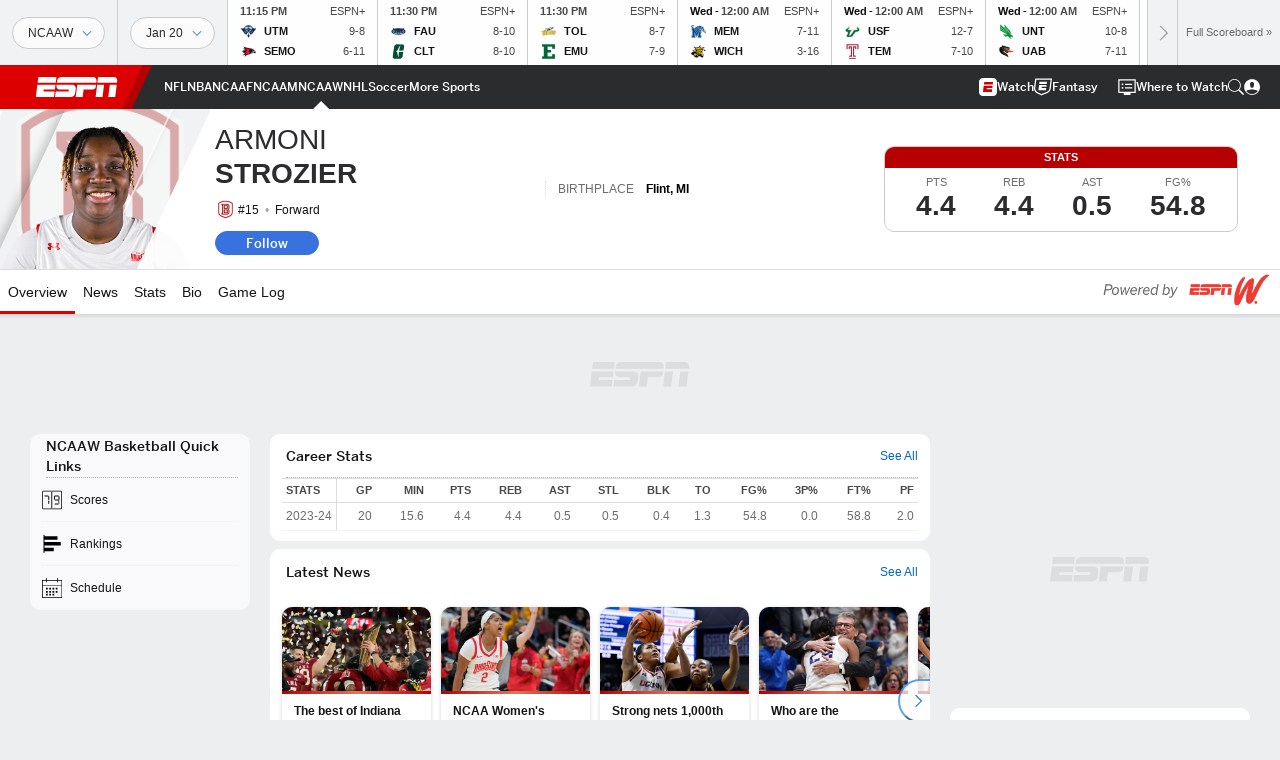

--- FILE ---
content_type: text/html; charset=utf-8
request_url: https://www.google.com/recaptcha/enterprise/anchor?ar=1&k=6LciB_gZAAAAAA_mwJ4G0XZ0BXWvLTt67V7YizXx&co=aHR0cHM6Ly9jZG4ucmVnaXN0ZXJkaXNuZXkuZ28uY29tOjQ0Mw..&hl=en&v=PoyoqOPhxBO7pBk68S4YbpHZ&size=invisible&anchor-ms=20000&execute-ms=30000&cb=s816hade5214
body_size: 48817
content:
<!DOCTYPE HTML><html dir="ltr" lang="en"><head><meta http-equiv="Content-Type" content="text/html; charset=UTF-8">
<meta http-equiv="X-UA-Compatible" content="IE=edge">
<title>reCAPTCHA</title>
<style type="text/css">
/* cyrillic-ext */
@font-face {
  font-family: 'Roboto';
  font-style: normal;
  font-weight: 400;
  font-stretch: 100%;
  src: url(//fonts.gstatic.com/s/roboto/v48/KFO7CnqEu92Fr1ME7kSn66aGLdTylUAMa3GUBHMdazTgWw.woff2) format('woff2');
  unicode-range: U+0460-052F, U+1C80-1C8A, U+20B4, U+2DE0-2DFF, U+A640-A69F, U+FE2E-FE2F;
}
/* cyrillic */
@font-face {
  font-family: 'Roboto';
  font-style: normal;
  font-weight: 400;
  font-stretch: 100%;
  src: url(//fonts.gstatic.com/s/roboto/v48/KFO7CnqEu92Fr1ME7kSn66aGLdTylUAMa3iUBHMdazTgWw.woff2) format('woff2');
  unicode-range: U+0301, U+0400-045F, U+0490-0491, U+04B0-04B1, U+2116;
}
/* greek-ext */
@font-face {
  font-family: 'Roboto';
  font-style: normal;
  font-weight: 400;
  font-stretch: 100%;
  src: url(//fonts.gstatic.com/s/roboto/v48/KFO7CnqEu92Fr1ME7kSn66aGLdTylUAMa3CUBHMdazTgWw.woff2) format('woff2');
  unicode-range: U+1F00-1FFF;
}
/* greek */
@font-face {
  font-family: 'Roboto';
  font-style: normal;
  font-weight: 400;
  font-stretch: 100%;
  src: url(//fonts.gstatic.com/s/roboto/v48/KFO7CnqEu92Fr1ME7kSn66aGLdTylUAMa3-UBHMdazTgWw.woff2) format('woff2');
  unicode-range: U+0370-0377, U+037A-037F, U+0384-038A, U+038C, U+038E-03A1, U+03A3-03FF;
}
/* math */
@font-face {
  font-family: 'Roboto';
  font-style: normal;
  font-weight: 400;
  font-stretch: 100%;
  src: url(//fonts.gstatic.com/s/roboto/v48/KFO7CnqEu92Fr1ME7kSn66aGLdTylUAMawCUBHMdazTgWw.woff2) format('woff2');
  unicode-range: U+0302-0303, U+0305, U+0307-0308, U+0310, U+0312, U+0315, U+031A, U+0326-0327, U+032C, U+032F-0330, U+0332-0333, U+0338, U+033A, U+0346, U+034D, U+0391-03A1, U+03A3-03A9, U+03B1-03C9, U+03D1, U+03D5-03D6, U+03F0-03F1, U+03F4-03F5, U+2016-2017, U+2034-2038, U+203C, U+2040, U+2043, U+2047, U+2050, U+2057, U+205F, U+2070-2071, U+2074-208E, U+2090-209C, U+20D0-20DC, U+20E1, U+20E5-20EF, U+2100-2112, U+2114-2115, U+2117-2121, U+2123-214F, U+2190, U+2192, U+2194-21AE, U+21B0-21E5, U+21F1-21F2, U+21F4-2211, U+2213-2214, U+2216-22FF, U+2308-230B, U+2310, U+2319, U+231C-2321, U+2336-237A, U+237C, U+2395, U+239B-23B7, U+23D0, U+23DC-23E1, U+2474-2475, U+25AF, U+25B3, U+25B7, U+25BD, U+25C1, U+25CA, U+25CC, U+25FB, U+266D-266F, U+27C0-27FF, U+2900-2AFF, U+2B0E-2B11, U+2B30-2B4C, U+2BFE, U+3030, U+FF5B, U+FF5D, U+1D400-1D7FF, U+1EE00-1EEFF;
}
/* symbols */
@font-face {
  font-family: 'Roboto';
  font-style: normal;
  font-weight: 400;
  font-stretch: 100%;
  src: url(//fonts.gstatic.com/s/roboto/v48/KFO7CnqEu92Fr1ME7kSn66aGLdTylUAMaxKUBHMdazTgWw.woff2) format('woff2');
  unicode-range: U+0001-000C, U+000E-001F, U+007F-009F, U+20DD-20E0, U+20E2-20E4, U+2150-218F, U+2190, U+2192, U+2194-2199, U+21AF, U+21E6-21F0, U+21F3, U+2218-2219, U+2299, U+22C4-22C6, U+2300-243F, U+2440-244A, U+2460-24FF, U+25A0-27BF, U+2800-28FF, U+2921-2922, U+2981, U+29BF, U+29EB, U+2B00-2BFF, U+4DC0-4DFF, U+FFF9-FFFB, U+10140-1018E, U+10190-1019C, U+101A0, U+101D0-101FD, U+102E0-102FB, U+10E60-10E7E, U+1D2C0-1D2D3, U+1D2E0-1D37F, U+1F000-1F0FF, U+1F100-1F1AD, U+1F1E6-1F1FF, U+1F30D-1F30F, U+1F315, U+1F31C, U+1F31E, U+1F320-1F32C, U+1F336, U+1F378, U+1F37D, U+1F382, U+1F393-1F39F, U+1F3A7-1F3A8, U+1F3AC-1F3AF, U+1F3C2, U+1F3C4-1F3C6, U+1F3CA-1F3CE, U+1F3D4-1F3E0, U+1F3ED, U+1F3F1-1F3F3, U+1F3F5-1F3F7, U+1F408, U+1F415, U+1F41F, U+1F426, U+1F43F, U+1F441-1F442, U+1F444, U+1F446-1F449, U+1F44C-1F44E, U+1F453, U+1F46A, U+1F47D, U+1F4A3, U+1F4B0, U+1F4B3, U+1F4B9, U+1F4BB, U+1F4BF, U+1F4C8-1F4CB, U+1F4D6, U+1F4DA, U+1F4DF, U+1F4E3-1F4E6, U+1F4EA-1F4ED, U+1F4F7, U+1F4F9-1F4FB, U+1F4FD-1F4FE, U+1F503, U+1F507-1F50B, U+1F50D, U+1F512-1F513, U+1F53E-1F54A, U+1F54F-1F5FA, U+1F610, U+1F650-1F67F, U+1F687, U+1F68D, U+1F691, U+1F694, U+1F698, U+1F6AD, U+1F6B2, U+1F6B9-1F6BA, U+1F6BC, U+1F6C6-1F6CF, U+1F6D3-1F6D7, U+1F6E0-1F6EA, U+1F6F0-1F6F3, U+1F6F7-1F6FC, U+1F700-1F7FF, U+1F800-1F80B, U+1F810-1F847, U+1F850-1F859, U+1F860-1F887, U+1F890-1F8AD, U+1F8B0-1F8BB, U+1F8C0-1F8C1, U+1F900-1F90B, U+1F93B, U+1F946, U+1F984, U+1F996, U+1F9E9, U+1FA00-1FA6F, U+1FA70-1FA7C, U+1FA80-1FA89, U+1FA8F-1FAC6, U+1FACE-1FADC, U+1FADF-1FAE9, U+1FAF0-1FAF8, U+1FB00-1FBFF;
}
/* vietnamese */
@font-face {
  font-family: 'Roboto';
  font-style: normal;
  font-weight: 400;
  font-stretch: 100%;
  src: url(//fonts.gstatic.com/s/roboto/v48/KFO7CnqEu92Fr1ME7kSn66aGLdTylUAMa3OUBHMdazTgWw.woff2) format('woff2');
  unicode-range: U+0102-0103, U+0110-0111, U+0128-0129, U+0168-0169, U+01A0-01A1, U+01AF-01B0, U+0300-0301, U+0303-0304, U+0308-0309, U+0323, U+0329, U+1EA0-1EF9, U+20AB;
}
/* latin-ext */
@font-face {
  font-family: 'Roboto';
  font-style: normal;
  font-weight: 400;
  font-stretch: 100%;
  src: url(//fonts.gstatic.com/s/roboto/v48/KFO7CnqEu92Fr1ME7kSn66aGLdTylUAMa3KUBHMdazTgWw.woff2) format('woff2');
  unicode-range: U+0100-02BA, U+02BD-02C5, U+02C7-02CC, U+02CE-02D7, U+02DD-02FF, U+0304, U+0308, U+0329, U+1D00-1DBF, U+1E00-1E9F, U+1EF2-1EFF, U+2020, U+20A0-20AB, U+20AD-20C0, U+2113, U+2C60-2C7F, U+A720-A7FF;
}
/* latin */
@font-face {
  font-family: 'Roboto';
  font-style: normal;
  font-weight: 400;
  font-stretch: 100%;
  src: url(//fonts.gstatic.com/s/roboto/v48/KFO7CnqEu92Fr1ME7kSn66aGLdTylUAMa3yUBHMdazQ.woff2) format('woff2');
  unicode-range: U+0000-00FF, U+0131, U+0152-0153, U+02BB-02BC, U+02C6, U+02DA, U+02DC, U+0304, U+0308, U+0329, U+2000-206F, U+20AC, U+2122, U+2191, U+2193, U+2212, U+2215, U+FEFF, U+FFFD;
}
/* cyrillic-ext */
@font-face {
  font-family: 'Roboto';
  font-style: normal;
  font-weight: 500;
  font-stretch: 100%;
  src: url(//fonts.gstatic.com/s/roboto/v48/KFO7CnqEu92Fr1ME7kSn66aGLdTylUAMa3GUBHMdazTgWw.woff2) format('woff2');
  unicode-range: U+0460-052F, U+1C80-1C8A, U+20B4, U+2DE0-2DFF, U+A640-A69F, U+FE2E-FE2F;
}
/* cyrillic */
@font-face {
  font-family: 'Roboto';
  font-style: normal;
  font-weight: 500;
  font-stretch: 100%;
  src: url(//fonts.gstatic.com/s/roboto/v48/KFO7CnqEu92Fr1ME7kSn66aGLdTylUAMa3iUBHMdazTgWw.woff2) format('woff2');
  unicode-range: U+0301, U+0400-045F, U+0490-0491, U+04B0-04B1, U+2116;
}
/* greek-ext */
@font-face {
  font-family: 'Roboto';
  font-style: normal;
  font-weight: 500;
  font-stretch: 100%;
  src: url(//fonts.gstatic.com/s/roboto/v48/KFO7CnqEu92Fr1ME7kSn66aGLdTylUAMa3CUBHMdazTgWw.woff2) format('woff2');
  unicode-range: U+1F00-1FFF;
}
/* greek */
@font-face {
  font-family: 'Roboto';
  font-style: normal;
  font-weight: 500;
  font-stretch: 100%;
  src: url(//fonts.gstatic.com/s/roboto/v48/KFO7CnqEu92Fr1ME7kSn66aGLdTylUAMa3-UBHMdazTgWw.woff2) format('woff2');
  unicode-range: U+0370-0377, U+037A-037F, U+0384-038A, U+038C, U+038E-03A1, U+03A3-03FF;
}
/* math */
@font-face {
  font-family: 'Roboto';
  font-style: normal;
  font-weight: 500;
  font-stretch: 100%;
  src: url(//fonts.gstatic.com/s/roboto/v48/KFO7CnqEu92Fr1ME7kSn66aGLdTylUAMawCUBHMdazTgWw.woff2) format('woff2');
  unicode-range: U+0302-0303, U+0305, U+0307-0308, U+0310, U+0312, U+0315, U+031A, U+0326-0327, U+032C, U+032F-0330, U+0332-0333, U+0338, U+033A, U+0346, U+034D, U+0391-03A1, U+03A3-03A9, U+03B1-03C9, U+03D1, U+03D5-03D6, U+03F0-03F1, U+03F4-03F5, U+2016-2017, U+2034-2038, U+203C, U+2040, U+2043, U+2047, U+2050, U+2057, U+205F, U+2070-2071, U+2074-208E, U+2090-209C, U+20D0-20DC, U+20E1, U+20E5-20EF, U+2100-2112, U+2114-2115, U+2117-2121, U+2123-214F, U+2190, U+2192, U+2194-21AE, U+21B0-21E5, U+21F1-21F2, U+21F4-2211, U+2213-2214, U+2216-22FF, U+2308-230B, U+2310, U+2319, U+231C-2321, U+2336-237A, U+237C, U+2395, U+239B-23B7, U+23D0, U+23DC-23E1, U+2474-2475, U+25AF, U+25B3, U+25B7, U+25BD, U+25C1, U+25CA, U+25CC, U+25FB, U+266D-266F, U+27C0-27FF, U+2900-2AFF, U+2B0E-2B11, U+2B30-2B4C, U+2BFE, U+3030, U+FF5B, U+FF5D, U+1D400-1D7FF, U+1EE00-1EEFF;
}
/* symbols */
@font-face {
  font-family: 'Roboto';
  font-style: normal;
  font-weight: 500;
  font-stretch: 100%;
  src: url(//fonts.gstatic.com/s/roboto/v48/KFO7CnqEu92Fr1ME7kSn66aGLdTylUAMaxKUBHMdazTgWw.woff2) format('woff2');
  unicode-range: U+0001-000C, U+000E-001F, U+007F-009F, U+20DD-20E0, U+20E2-20E4, U+2150-218F, U+2190, U+2192, U+2194-2199, U+21AF, U+21E6-21F0, U+21F3, U+2218-2219, U+2299, U+22C4-22C6, U+2300-243F, U+2440-244A, U+2460-24FF, U+25A0-27BF, U+2800-28FF, U+2921-2922, U+2981, U+29BF, U+29EB, U+2B00-2BFF, U+4DC0-4DFF, U+FFF9-FFFB, U+10140-1018E, U+10190-1019C, U+101A0, U+101D0-101FD, U+102E0-102FB, U+10E60-10E7E, U+1D2C0-1D2D3, U+1D2E0-1D37F, U+1F000-1F0FF, U+1F100-1F1AD, U+1F1E6-1F1FF, U+1F30D-1F30F, U+1F315, U+1F31C, U+1F31E, U+1F320-1F32C, U+1F336, U+1F378, U+1F37D, U+1F382, U+1F393-1F39F, U+1F3A7-1F3A8, U+1F3AC-1F3AF, U+1F3C2, U+1F3C4-1F3C6, U+1F3CA-1F3CE, U+1F3D4-1F3E0, U+1F3ED, U+1F3F1-1F3F3, U+1F3F5-1F3F7, U+1F408, U+1F415, U+1F41F, U+1F426, U+1F43F, U+1F441-1F442, U+1F444, U+1F446-1F449, U+1F44C-1F44E, U+1F453, U+1F46A, U+1F47D, U+1F4A3, U+1F4B0, U+1F4B3, U+1F4B9, U+1F4BB, U+1F4BF, U+1F4C8-1F4CB, U+1F4D6, U+1F4DA, U+1F4DF, U+1F4E3-1F4E6, U+1F4EA-1F4ED, U+1F4F7, U+1F4F9-1F4FB, U+1F4FD-1F4FE, U+1F503, U+1F507-1F50B, U+1F50D, U+1F512-1F513, U+1F53E-1F54A, U+1F54F-1F5FA, U+1F610, U+1F650-1F67F, U+1F687, U+1F68D, U+1F691, U+1F694, U+1F698, U+1F6AD, U+1F6B2, U+1F6B9-1F6BA, U+1F6BC, U+1F6C6-1F6CF, U+1F6D3-1F6D7, U+1F6E0-1F6EA, U+1F6F0-1F6F3, U+1F6F7-1F6FC, U+1F700-1F7FF, U+1F800-1F80B, U+1F810-1F847, U+1F850-1F859, U+1F860-1F887, U+1F890-1F8AD, U+1F8B0-1F8BB, U+1F8C0-1F8C1, U+1F900-1F90B, U+1F93B, U+1F946, U+1F984, U+1F996, U+1F9E9, U+1FA00-1FA6F, U+1FA70-1FA7C, U+1FA80-1FA89, U+1FA8F-1FAC6, U+1FACE-1FADC, U+1FADF-1FAE9, U+1FAF0-1FAF8, U+1FB00-1FBFF;
}
/* vietnamese */
@font-face {
  font-family: 'Roboto';
  font-style: normal;
  font-weight: 500;
  font-stretch: 100%;
  src: url(//fonts.gstatic.com/s/roboto/v48/KFO7CnqEu92Fr1ME7kSn66aGLdTylUAMa3OUBHMdazTgWw.woff2) format('woff2');
  unicode-range: U+0102-0103, U+0110-0111, U+0128-0129, U+0168-0169, U+01A0-01A1, U+01AF-01B0, U+0300-0301, U+0303-0304, U+0308-0309, U+0323, U+0329, U+1EA0-1EF9, U+20AB;
}
/* latin-ext */
@font-face {
  font-family: 'Roboto';
  font-style: normal;
  font-weight: 500;
  font-stretch: 100%;
  src: url(//fonts.gstatic.com/s/roboto/v48/KFO7CnqEu92Fr1ME7kSn66aGLdTylUAMa3KUBHMdazTgWw.woff2) format('woff2');
  unicode-range: U+0100-02BA, U+02BD-02C5, U+02C7-02CC, U+02CE-02D7, U+02DD-02FF, U+0304, U+0308, U+0329, U+1D00-1DBF, U+1E00-1E9F, U+1EF2-1EFF, U+2020, U+20A0-20AB, U+20AD-20C0, U+2113, U+2C60-2C7F, U+A720-A7FF;
}
/* latin */
@font-face {
  font-family: 'Roboto';
  font-style: normal;
  font-weight: 500;
  font-stretch: 100%;
  src: url(//fonts.gstatic.com/s/roboto/v48/KFO7CnqEu92Fr1ME7kSn66aGLdTylUAMa3yUBHMdazQ.woff2) format('woff2');
  unicode-range: U+0000-00FF, U+0131, U+0152-0153, U+02BB-02BC, U+02C6, U+02DA, U+02DC, U+0304, U+0308, U+0329, U+2000-206F, U+20AC, U+2122, U+2191, U+2193, U+2212, U+2215, U+FEFF, U+FFFD;
}
/* cyrillic-ext */
@font-face {
  font-family: 'Roboto';
  font-style: normal;
  font-weight: 900;
  font-stretch: 100%;
  src: url(//fonts.gstatic.com/s/roboto/v48/KFO7CnqEu92Fr1ME7kSn66aGLdTylUAMa3GUBHMdazTgWw.woff2) format('woff2');
  unicode-range: U+0460-052F, U+1C80-1C8A, U+20B4, U+2DE0-2DFF, U+A640-A69F, U+FE2E-FE2F;
}
/* cyrillic */
@font-face {
  font-family: 'Roboto';
  font-style: normal;
  font-weight: 900;
  font-stretch: 100%;
  src: url(//fonts.gstatic.com/s/roboto/v48/KFO7CnqEu92Fr1ME7kSn66aGLdTylUAMa3iUBHMdazTgWw.woff2) format('woff2');
  unicode-range: U+0301, U+0400-045F, U+0490-0491, U+04B0-04B1, U+2116;
}
/* greek-ext */
@font-face {
  font-family: 'Roboto';
  font-style: normal;
  font-weight: 900;
  font-stretch: 100%;
  src: url(//fonts.gstatic.com/s/roboto/v48/KFO7CnqEu92Fr1ME7kSn66aGLdTylUAMa3CUBHMdazTgWw.woff2) format('woff2');
  unicode-range: U+1F00-1FFF;
}
/* greek */
@font-face {
  font-family: 'Roboto';
  font-style: normal;
  font-weight: 900;
  font-stretch: 100%;
  src: url(//fonts.gstatic.com/s/roboto/v48/KFO7CnqEu92Fr1ME7kSn66aGLdTylUAMa3-UBHMdazTgWw.woff2) format('woff2');
  unicode-range: U+0370-0377, U+037A-037F, U+0384-038A, U+038C, U+038E-03A1, U+03A3-03FF;
}
/* math */
@font-face {
  font-family: 'Roboto';
  font-style: normal;
  font-weight: 900;
  font-stretch: 100%;
  src: url(//fonts.gstatic.com/s/roboto/v48/KFO7CnqEu92Fr1ME7kSn66aGLdTylUAMawCUBHMdazTgWw.woff2) format('woff2');
  unicode-range: U+0302-0303, U+0305, U+0307-0308, U+0310, U+0312, U+0315, U+031A, U+0326-0327, U+032C, U+032F-0330, U+0332-0333, U+0338, U+033A, U+0346, U+034D, U+0391-03A1, U+03A3-03A9, U+03B1-03C9, U+03D1, U+03D5-03D6, U+03F0-03F1, U+03F4-03F5, U+2016-2017, U+2034-2038, U+203C, U+2040, U+2043, U+2047, U+2050, U+2057, U+205F, U+2070-2071, U+2074-208E, U+2090-209C, U+20D0-20DC, U+20E1, U+20E5-20EF, U+2100-2112, U+2114-2115, U+2117-2121, U+2123-214F, U+2190, U+2192, U+2194-21AE, U+21B0-21E5, U+21F1-21F2, U+21F4-2211, U+2213-2214, U+2216-22FF, U+2308-230B, U+2310, U+2319, U+231C-2321, U+2336-237A, U+237C, U+2395, U+239B-23B7, U+23D0, U+23DC-23E1, U+2474-2475, U+25AF, U+25B3, U+25B7, U+25BD, U+25C1, U+25CA, U+25CC, U+25FB, U+266D-266F, U+27C0-27FF, U+2900-2AFF, U+2B0E-2B11, U+2B30-2B4C, U+2BFE, U+3030, U+FF5B, U+FF5D, U+1D400-1D7FF, U+1EE00-1EEFF;
}
/* symbols */
@font-face {
  font-family: 'Roboto';
  font-style: normal;
  font-weight: 900;
  font-stretch: 100%;
  src: url(//fonts.gstatic.com/s/roboto/v48/KFO7CnqEu92Fr1ME7kSn66aGLdTylUAMaxKUBHMdazTgWw.woff2) format('woff2');
  unicode-range: U+0001-000C, U+000E-001F, U+007F-009F, U+20DD-20E0, U+20E2-20E4, U+2150-218F, U+2190, U+2192, U+2194-2199, U+21AF, U+21E6-21F0, U+21F3, U+2218-2219, U+2299, U+22C4-22C6, U+2300-243F, U+2440-244A, U+2460-24FF, U+25A0-27BF, U+2800-28FF, U+2921-2922, U+2981, U+29BF, U+29EB, U+2B00-2BFF, U+4DC0-4DFF, U+FFF9-FFFB, U+10140-1018E, U+10190-1019C, U+101A0, U+101D0-101FD, U+102E0-102FB, U+10E60-10E7E, U+1D2C0-1D2D3, U+1D2E0-1D37F, U+1F000-1F0FF, U+1F100-1F1AD, U+1F1E6-1F1FF, U+1F30D-1F30F, U+1F315, U+1F31C, U+1F31E, U+1F320-1F32C, U+1F336, U+1F378, U+1F37D, U+1F382, U+1F393-1F39F, U+1F3A7-1F3A8, U+1F3AC-1F3AF, U+1F3C2, U+1F3C4-1F3C6, U+1F3CA-1F3CE, U+1F3D4-1F3E0, U+1F3ED, U+1F3F1-1F3F3, U+1F3F5-1F3F7, U+1F408, U+1F415, U+1F41F, U+1F426, U+1F43F, U+1F441-1F442, U+1F444, U+1F446-1F449, U+1F44C-1F44E, U+1F453, U+1F46A, U+1F47D, U+1F4A3, U+1F4B0, U+1F4B3, U+1F4B9, U+1F4BB, U+1F4BF, U+1F4C8-1F4CB, U+1F4D6, U+1F4DA, U+1F4DF, U+1F4E3-1F4E6, U+1F4EA-1F4ED, U+1F4F7, U+1F4F9-1F4FB, U+1F4FD-1F4FE, U+1F503, U+1F507-1F50B, U+1F50D, U+1F512-1F513, U+1F53E-1F54A, U+1F54F-1F5FA, U+1F610, U+1F650-1F67F, U+1F687, U+1F68D, U+1F691, U+1F694, U+1F698, U+1F6AD, U+1F6B2, U+1F6B9-1F6BA, U+1F6BC, U+1F6C6-1F6CF, U+1F6D3-1F6D7, U+1F6E0-1F6EA, U+1F6F0-1F6F3, U+1F6F7-1F6FC, U+1F700-1F7FF, U+1F800-1F80B, U+1F810-1F847, U+1F850-1F859, U+1F860-1F887, U+1F890-1F8AD, U+1F8B0-1F8BB, U+1F8C0-1F8C1, U+1F900-1F90B, U+1F93B, U+1F946, U+1F984, U+1F996, U+1F9E9, U+1FA00-1FA6F, U+1FA70-1FA7C, U+1FA80-1FA89, U+1FA8F-1FAC6, U+1FACE-1FADC, U+1FADF-1FAE9, U+1FAF0-1FAF8, U+1FB00-1FBFF;
}
/* vietnamese */
@font-face {
  font-family: 'Roboto';
  font-style: normal;
  font-weight: 900;
  font-stretch: 100%;
  src: url(//fonts.gstatic.com/s/roboto/v48/KFO7CnqEu92Fr1ME7kSn66aGLdTylUAMa3OUBHMdazTgWw.woff2) format('woff2');
  unicode-range: U+0102-0103, U+0110-0111, U+0128-0129, U+0168-0169, U+01A0-01A1, U+01AF-01B0, U+0300-0301, U+0303-0304, U+0308-0309, U+0323, U+0329, U+1EA0-1EF9, U+20AB;
}
/* latin-ext */
@font-face {
  font-family: 'Roboto';
  font-style: normal;
  font-weight: 900;
  font-stretch: 100%;
  src: url(//fonts.gstatic.com/s/roboto/v48/KFO7CnqEu92Fr1ME7kSn66aGLdTylUAMa3KUBHMdazTgWw.woff2) format('woff2');
  unicode-range: U+0100-02BA, U+02BD-02C5, U+02C7-02CC, U+02CE-02D7, U+02DD-02FF, U+0304, U+0308, U+0329, U+1D00-1DBF, U+1E00-1E9F, U+1EF2-1EFF, U+2020, U+20A0-20AB, U+20AD-20C0, U+2113, U+2C60-2C7F, U+A720-A7FF;
}
/* latin */
@font-face {
  font-family: 'Roboto';
  font-style: normal;
  font-weight: 900;
  font-stretch: 100%;
  src: url(//fonts.gstatic.com/s/roboto/v48/KFO7CnqEu92Fr1ME7kSn66aGLdTylUAMa3yUBHMdazQ.woff2) format('woff2');
  unicode-range: U+0000-00FF, U+0131, U+0152-0153, U+02BB-02BC, U+02C6, U+02DA, U+02DC, U+0304, U+0308, U+0329, U+2000-206F, U+20AC, U+2122, U+2191, U+2193, U+2212, U+2215, U+FEFF, U+FFFD;
}

</style>
<link rel="stylesheet" type="text/css" href="https://www.gstatic.com/recaptcha/releases/PoyoqOPhxBO7pBk68S4YbpHZ/styles__ltr.css">
<script nonce="rQdvxfayiHXN5jhLdXRpqw" type="text/javascript">window['__recaptcha_api'] = 'https://www.google.com/recaptcha/enterprise/';</script>
<script type="text/javascript" src="https://www.gstatic.com/recaptcha/releases/PoyoqOPhxBO7pBk68S4YbpHZ/recaptcha__en.js" nonce="rQdvxfayiHXN5jhLdXRpqw">
      
    </script></head>
<body><div id="rc-anchor-alert" class="rc-anchor-alert"></div>
<input type="hidden" id="recaptcha-token" value="[base64]">
<script type="text/javascript" nonce="rQdvxfayiHXN5jhLdXRpqw">
      recaptcha.anchor.Main.init("[\x22ainput\x22,[\x22bgdata\x22,\x22\x22,\[base64]/[base64]/MjU1Ong/[base64]/[base64]/[base64]/[base64]/[base64]/[base64]/[base64]/[base64]/[base64]/[base64]/[base64]/[base64]/[base64]/[base64]/[base64]\\u003d\x22,\[base64]\\u003d\\u003d\x22,\x22P8KyeV7Ch0IYRcK9w6LDqUljFngBw6fClA12wq0GwpjCkU7DikVrB8KqSlbCv8K7wqk/bSHDpjfCjRpUwrHDnsKuacOHw6dTw7rCisKjM2ogOsONw7bCusKZf8OLZwfDh1U1ScKQw5/CngZRw64iwrU6R0PDrsOIRB3DmGRiecOZw6geZmrCj0nDiMKcw4nDlh3ClMKsw5pGwoLDrBZhI3IJNVxUw4Mzw4/[base64]/[base64]/DocOTw6JdasKkwrnDuRoxwovDg8OoYMKqwqQXXMOLZ8K2EcOqYcOgw5DDqF7Dj8KIKsKXZhvCqg/[base64]/wqPCrcKTFcO4wq80wpXDmMKawqXCjcK3His7wqBgUE7DvlDCumbCkjDDuUDDq8OQZR4Vw7bCnVjDhlIPaRPCn8OFFcO9wq/CvcKpIMOZw4jDn8Ovw5h1WFM2eUosRT0ww4fDncOrwpnDrGQQShAXwrHCojpkaMOKSUpERsOkKW4xSCDCp8OxwrIBD3bDtmbDq23CpsOeZcOXw70bQsOFw7bDtl/CmAXCtSvDscKMAkkUwoNpwrrCuUTDmwY/[base64]/ChxMxRhEYFzNlwr/Cv8KeKMKKwpjCpcK0GDMPFR1sOlPCogXDqMOSdC7CiMOtBcKnfcO4w7Eyw4wiw53Ci29bDsO/wrE3VMOWw7TCjMORHMOqZjjDssKUED7CrsOULMKFw6PDpH7CvMOzw4bDhmjClSXCnlXDlzVtw6kgw7ACY8OHw6MLVgZUwqLDiyvCs8OoS8KINnjDjcKKw5vCgU8twokyKsOYw5Msw4Jwc8KzQsOhwotJem0DZsOpw7hYC8KywoTCu8KYLsOsBsOowr/CpnMmFREIw6NXfVrDvwzDpGhIwrDDu0cQVsOsw4bDncORwqN7w5fCpX5eNMKtVcKAwq5ow67Do8ORwoLDo8K4w4bCm8KQdE3CvlJ8R8K7F1VcTcKKPMKWwojDncO3SyfCmm/DgSzCgQlvwqEVw5YBCcOSwq/DsUI3O0BKw6Upeg9uwp7Dgm9Dw68rw7l4wrt4KcKcYn4fworDtE3Ck8Oyw6nDtsOXwqMSEm7CuRxiw47Cu8Opw4wswoUYwpDDkWTDnBfCjMO6QMO8wrUTfT19ecO/[base64]/YsO9w7/[base64]/e8O+YV5jHwRTw6vDqRhtwrFSwopJw4jDgxVwwpnChG9nw4dpwqdhBTrDr8KHw6hmw5kKYhkEwr46w5DCoMKdZCFYOTHDl07DlcOSwqPDp3ZXw6RAw5fDt2rDkcKRw4/CqXVkw4wjw44tdsOmwoHDtBvDvFM7eWFCwp3CujbDsivChElZwqPCl2zCnRs/w7sPw6rDpADCksKDWcKuw4TDv8OEw68MFBlrw51wNsK/wp7DvGjCpcKgwrwTw7/CosK6w4rCqwVHwpXDrgBHPcOdKyUhw6HDr8OawrLDpQpVY8OvYcOKwptHQ8OAMXxDwos9b8O8w5RIwoEiw7XCqnA4w7LDncO7w5/CnsOoG1IvB8OkDhnDr2XDkQZBwpjDrMKCwoDDnxTDisKQDAXDj8KjwqTCs8O0bTjCr1/CgnBFwo/Dj8KzAsKRRMKjw69jwojDpMOHw7sKw7PCi8Ksw7nCkxLDlFNzTMOAwqsoCkjCl8K5w7HCj8OKwpbCp1jDssOUwpzCvlTDgMK+w5/DpMKkw61/[base64]/DrsO8JMOWDzPCiF/CmglRwpAXOm7CssO7w6kDZEPDqgbDuMOhO1vCssKlIhs0IcK6LwJEwo3Dh8Keb3UGw75fciUyw40uCwHDtsKxw6IHP8OKw7DCt8O2NhPCtsOaw6XDgT/DksObw4M9w6cRPHjCgcKaI8OgczTCrsKpPUnCuMOYwrZTehZrw6oLM2dJb8OCwoN+wpjClcOqw6VydR/Cp3kewqJ9w7glw6sPw4M9w6nCosKrw5giZMORJgbCnMOqwpN2wojCnVDDuMOswqJ7MmhIwpHDmMK7w4QXGTBXwqvClFvCuMOVUsKhw73CoXNEwpAkw5AMwrjCisKQw5BwRFrDghzDriHCq8KCEMK+w5wJwqfDh8O/IUHCjUPChWDDlwbDocOiZsOyKcKdMXXCv8Krw5PCjcKKWMKyw5fDk8OffcKrAcKjH8OEw6pNaMO/QcOvw67CtMOGwqIgwpIYw7wOw5tCw6vDhsObwovCuMOPGn4MMiwRdxNIwq0+w4/[base64]/CoTTDmyXDg8Oaw4nDki/[base64]/Ci8K5d8K1OjTCmiLCgFrDkGQ+NsKEYgHCncK/w5J3wpgVNsK4wrHCpDDCrMOcKkvCqnsyEcKKSsKfOFLCuB/CsiDDq1l2dMKuwr/DtTdJE2EPSx9ib1Zpw5N1LwzDhAzDssKnw73DhWEdbAPDvCUjZF/CjMO5w4cWS8KIUV8VwqVRSUplw5nDvsKaw7nCuSU0wp0wdjwCwqJWw6nCmiB+wqRJIcKZwprCq8O8w4U4w6h6LcOEwrTDscKQOMO6wovDpnzDgT3CnsOHwpHCmU0yKC0YwoLDkXnDisKJDDjCnyZDwqTDtAjCug03w4pKwpjDn8O+woJmwqHCrwvDn8OawqI/Jyg/[base64]/CikFjGsOoOg43w5Z6w7bDjh3CnMKUw74qw7fDhcOJRMO7U8KMGMK+RMOEw5cQdcOlKXAafsKkw7rCq8OAwrjCoMOAw5rChMOFOh1nJG/ClMOyGUtKdBIffjZSw7PCo8KKAgLDq8OhNmXCvHVXw5c0wrHCtMKdw5MJAsKxwqE+AQPCrcOWwpQCPwvCnHJZw5HDjsO7wrLCh2jCil3Dp8OEw4sWw4J4elwywrfCmy/Ds8Oqwr5Uw4jDpMOTYMOgw6hVwq4Tw6fDqlfDmMKTPX3Dj8OQwpLDssOMWcKjw5FowqwZTnIldzsmBEXDoWxkwoEKw6/Dj8KAw6PDp8O/acOIwpYLdsKOXMK6w57CtG8TfTzCg2DDkmDDmcK7w5vDosOgwo85w6ZTZF7DnFTCvUnCsC7DsMKQw7lPT8KwwoFROsKqDMOmWcO9w4fCo8Ojw6R3wqIUwoTDpxVsw4Ebwr/CkDZcYcKwfcOPw47CjsKZfipgwrHDvxlIJyVBOA3DkMK0UsO6eSAsUcOmcsKBwqLDpcOTw43DkMKTXnDCo8OkbsO3w6rDtMOkeAPDl0ApwpLDpsK4RDbCscOhwpjDhyjCvMK9VMKyd8Omd8KVw4HCm8K7HcOKwpJmw7FGPMOdw4FCwqweV1dowp10w7XDmsOMwrNMw5/CtcOxwr4Cw5XCuEbCkcOhwrjDoU4vTMK2wqPDhUBOw61XVsONwqRQCsKhUBh7w4VFOMOZCktbw7I9wrtrwotPMGFTCTDDn8O/ZDPCsBUSw4fDisKuw6zDsFjDoWTCh8Omw4gUw5vDjkk3A8O9w5t7w4XCszDDiR7DrsOOwrDChT3CuMOMwrHDjU/[base64]/[base64]/[base64]/w7kDw6Erw73CgMOHw7NYEh5rSsKZwrQCbsKqw4IkwqJqw4l9HcKkA2PCssOwfMKERsOsZwXCv8ODw4fCmMOafQxYw5fDvDgrNA/Cn07DhxYew7TDlzXCl0wMKXzCtmVdwoLCnMO+w6vDqn00w5HCqMO/[base64]/CnGIsw6N0w55pw53DnxlCDwxEZ8KwQMKOFMOsdnMgAMO+woLCisKmw7hkFMKlY8KQw5/[base64]/DlsOFc8O/wqzDmMOFw7Bew5t8w6TDn8OiwolMwqdmwobDssOHGMOASsKuUHsSMMOfw7PCnMO8FMKcw7zColLCtsKXYSbDuMOLCntcwqF6cMOZXcOJZ8O2Z8KVwqrDmwtvwotHw409wqsNw4XCpsKowrPCiVfDnnDDjntzfMOHa8KHwoJjw5jCmwnDtMO/WMOCw4UCMjA6w4Q+wr0lasKew540OiMzw7TCn1w4W8OCcW/CpR9rwpwRWAnDscO6f8OIw5PCnUkNw7XCsMKWayLCklVMw5UABcOaccOEXS1BQsKrw7jDl8KWJyRHYQ8jwqvChyzCk2DDkcOmZxs+AsKSM8OdwrxldcOBw4PCuCjDlizDjBLCrEBCwrVobxlQwrPCsMK/[base64]/w6FYPQFFwodOQnjCuSs+MMKNwrDCnz1sw6vCtCbChsOhwpzDgyjDocKHP8KLw6nCkzDDjcKQwrTCq0DCmQtCwp4jwrNKPBHCl8Okw6PDnMODf8OfWg3Cr8OVexQkw5QmZhnDjifCvXIRHsOGMF3DinLCrMKOwp/CssKdbywTwpDDv8OmwqAPw6ILw5vDgTrCm8Kgw6FJw4Vpw69BwpRSHsKwMGTDjsOUwpTDlMO+PsKNw4LDqUo2UsO9LmrCunI7QMODCsK9wqVjX3d1wrQ3wobDj8OvQHjCr8KhN8O/[base64]/wrTDs0ocwrbCn2c5DVnChFfDm1/Cu8OfBh/CiMKJNwQfw7/Co8KrwphzSsK3w7wtwppcwokvMQwob8KgwphMwpnCmnHDjsK4ITLCgx3DksKtwp5kRWJyMiLCn8KqGMKlQcOpUcOIw6Q7w6bDnMOAd8KNwoZCIsKKA3DDqRF/wo7Ci8OHw69Uw5DDuMKowpkBaMKeQsKQEMOmTMOvHx7DqAJCwqBVwqXDiDlywqjDrsK/wprDu0g/VsObwoFEdUY1w7JTw6JQPsKIaMKVw6TDjQY1W8KVC3vDlAEVw7RGeHfCoMKPw7Qowq7DpsKUBF0RwqtScT5Iwr9BNcO2wpltK8KKwovCth9nwpvDssOYw5I+YTo5MsOeExtcwocqEsKsw5DCocKiw54RwozDqXNzw4RYwpAKdRA4Y8OpNhjCvifCgMO/[base64]/w47DhcOtw6/CoB7CpncHICZJWcK8wpQgHsKew5Jfwp5zLMKAwpfCl8O2w5c3wpLCrgRIViPCqsOjw6JiU8Kgw7LDmcKMw6rDhCkxwo06SyokZy4Cw59Wwphow5BBDsKrH8OuwrjDrV8aBsOJw5zDjcOqOUcIw7LCm1DDsGXCohnCtcK/awtlEcKLTsOKw6xcwqHCt0jCocK+wqjCpMOfw4oXJ2pGU8OkWSbCi8OqLiQ8w4gYw7LDmMOjw6XDpMKEwp/CqGpjw6vCgsOgwppEwpTCmCNAwr7Dp8KOw4FSwpsYVcKXBMODw6DDiUFyfiBmwpjCgsK6wpjCunLDulHDonTCu3/CmTTDhFYKwpo0Q3vChcKtw4LChsKOw4d4Ex3CssKBwpXDkXFVKMKiw4LCvyJ0wq13CX4HwqwGe0fDqn0Dw7QvCnRGwo3Ch3huwrdZMcKPdF7DgWLCnsOPw53CjsKeecKdwoQ6wrPCn8OPwq48AcO1wrnCoMK9AMKrZzPDgcORRS/DuUt9E8KBwpvCo8OuYsKjTsKwwrvCrUDDkRTDhzzCiVrCncOFHG0Vwo9Kw4rDosKwCynDoVjCsTRzw6/CksKob8Kpw4IFw5VFwqDCo8OIb8OSAGLCksK6w57ChBjCp2PCqsK1woxVXcOyEElCFsKOFMOdCMKLEhU5IsOtw4MzPH3Dl8KfacK+woomwpwSdEVuw4FHwrbDn8KVWcKwwrQGw5rDhsKhwrTDs0gSW8KrwprDnlDDnsOlw7gRwp11wpfCksOMwq/CkDdgwrJNwrB7w7/CiETDt0dCYVtVCMKJwqURSsOhw6nCjU7Dn8OBwrZvSMOiSV/CksKEJTYVYAAcwqVVwrxDXB/DpcOGKxDDv8OELgUuwpM0VsOGw7jCjnvCt0XCmnbDncKEwqLCi8OdYsKmUkvDjX5vw79tacKgw5M9w6MTVcOjBgbDgMKCYcKFwqDDlcKuRBw5CMKlwqLDvW5zwqzCmk/CmMOqAcOdFlHDtRvDpynCrcOjMSPDiQ8pwqssKmxvD8KGw45fBcKYw5/[base64]/DqcKgbsO1w58NMcOSw43ChUEQwrjDrMOVNcKmwozCh1bDk2BBw70Uw7Yuw6BjwrcfwqZTcMKfYMK4w5bDjMOPG8KtBR/Dhyw7QcOPworDsMOxw41JS8OZBsOvwqjDv8OaYmhewrTCpVnDhMOZEsODwqPCnDnCkhlOYcOFMyxCPcOHwqB/[base64]/Cp8OXUknCjRHDn8K8wq/Dn8KrKSbDnHfDrz3DhcO/IAfCjRA2IQrCvRMTw5PCucOKXhbDhTsow4bCl8KJw63Ci8KgOHxAWA4WHsOdwoxYOMKwMUt/w5QJw6/CpxXDrsO/w5kFfWJrwpxfw5ZewqvDq0/[base64]/DlsOKw4HCmSdvwrA3U8KpesOMUUjCl1Vcw5JxLGnDljvCnsO6wqLCsFVwaiPDnTFwfcOSwrBAFDh6clVPVFB4MG7CtHvCsMKpIB/DpSDDpkvChi7DuTnDgxfCvRrCjcOqFsK1JE3DuMOqaEkrNB5dcCXClUsJZTUIZ8K+w5/DjsO1RsOzP8OVCsKuJGovfixww6TCqsK2HlFbw47DoX3CjsOlw5HDnEbCuEw3w7lrwpIdAsKBwpvDpXYNw5rDuH/DgcKwEsK+wqkSDsK4CXVvFsO9w4F6wo3DlxrDn8O2w4DDg8K7woUcwoPCuG/DrMKcGcKSw4jCgcOwwqTCq0vCiEFjf2XCsi8Ow4IIw6DDoRHDisK8wpDDjBQEE8KjwonDjsKMKsOgwr8hw7nDnsOhw5bCm8OxwofDscOoNDY5ZR0Hw5dBMsO9fsOUAVdveAEPwoHCn8O6wpFFwpzDjmAlwrcQwo3Cvg3CuFJqwo/Dt1PCosOmCnFXX0DDosKrYsO1w7cgWMO7w7PCpCfCksO0B8ODPmLDlxk0wr3Cgg3Cq2ggQ8KYwo3DmQnCvMKvIcKMKy9FG8KzwrsMCBfDmhTCr1IyGMOIH8K5wo7DqAPCqsKcXjjCtjHCqERlSsKRwpXDgx/CmxDDkXfDnkzDl2bDqxpxXAPCqsKPOMOaw5nCsMObTx89wqnDrcOFwrM3aRcdOcKDwqxjbcOZw4htw7zCgsKgHCgvwqbDpT4qw4PDsWdjwrVNwoUEZV/CkcOvw4HDtsK4aSfDuVPChcKqZsOBwpxnBnfDsX7CvkM/CMOTw5FYcsK9HVHClnHDijlqwqlKdB/Dm8Kfw6w6wqPDk1DDlXtUZihUD8OACwc/w7FLFcOaw7Rjwp0KcxU2w6FUw4XDhsOkBcOaw6nCoCjDhl9/YV7DqsOzBzVcwojCuAnClMKDwrRfUBfDqMOEK0XCn8OUAVIPL8KtfcOSw6ZPAXzDj8O8wrTDlRHCr8OpSsOWc8KtVMOiZm0FLcKQwrbDk30pwo84I03Dl1DDqzvDosOaXwg6w63DpMOEwojCjMONwpcBw68aw6kAw7Rvwo8EwqXDl8KMw4g/wpA8dG/Ci8O1wrkywo4awqZeGsK0JsKmw7nChcO/wrM4KwnCvcObw7fCnFTCkcKqw5vCjMO1wrkjdsOOU8KJasO5UsKmwr8zc8OiWAtDw5HDshY3wpt5w7PDjgXDjsOgdcOvNQ/[base64]/[base64]/[base64]/ChwJxBcOdwrA1wp57K8K8w6zCjcOrJ8KywrjDozbClD7DgyPDmcKgI2UQwrg1ZWAdwpnDsHtCECfDgcOYTcKvFBLDj8KeasKucMOnSgbDjzvCvMKgbEUpPcO1MsOOw6rDlD7DozYtw6/DucKEIMOvw5vDnFLDj8OPwrjDpsKOOcKtwpvCpDAWw4hwccOww5DCnHYxQXPCnFh9w4/CucO7esOFw4/CgMKbOMK9wqd5QsOoM8KYZMOpSWQcwrl2wrdNwopRwoLDm2tOw6tic2PConQewoHDhsOkMx05T2xxRRLDpcO/wr/Dkgpuw7UQFw5pFFwhwoMjXwEYLx9WEW/Cq21bw6fDiXPCv8Kbw7jDv0xbHFVlwq/DvWfCgsOfw7hCw6BhwqrDlsOawpU4CwrChcKGwpw9wolpwqrCqsKfw73Dn0lrbTh8w5R5EDQdajbCocKewpJvGm1FIFEfw7nDj1bCtmfChRLDuS/CsMKHfg1Ww5DDqAQHw53CjcOiVBXDnsOrcsK9wq5LX8O2w4hJLwPDhEzCjk/DlkUEwpFVw7w1esKww6YNwrVpLQBDw7jCqCjCn1www6FvaTnCncKZTSIBwpEvVMOSE8OzwoLDscOPdkJmwqgEwqM/V8O6w4wwecKJw4tKc8KIwpJYb8OPwow8WMKRCMOaNMKaL8ORa8OCHC7CtsKQw4pUwpnDkCTCkm/[base64]/wobDmcOMWnPDgh7Dr0/DosOrIVjCj8Krw6vDlkfCrMOVwpnDmRNew6/ChsOYG0RqwoIBwrhcHzLCoUd7bsKGwqBqwr3DlS1HwrVcUcOvRsKEwqjCr8Kgw6PCslMNw7Fzwo/Dl8KpwofDs2LCgMO9TcKpw7/CpxZ0eFV4EVTCrMKVwqBDw7h2wpc8CsKjKsKTwrLDhSbDiAAtw7xGMFjDr8KNwqFOfR4oAsKFwo4mcsOYS2pVw4YZwqVRJT7CmMOhwpzCrcK0OxIHw7XDpcKuw4/DpwzDk3rDgkDCv8OJwpFZw6wnw7bDiRfCghAIwrAzWynDrsKuMTDDr8KvPjfCh8OJXMKwRxHDlsKAw7vCh3EbF8O4w4TChyk1w7F3wo3Doi0Xw6IcRjl2WcOrwrVmw4Icw5k2DlV/[base64]/w7nDv8O+bsOswoXCtcO5wqPCiQMgwqk2csO3wotpwrNlw7rCrcO6CGHCllHDmQQOwpgVM8OTwozDrsKcIMOlw7XCusOGw7FpNgbDjcKEwrnCncO/[base64]/CsQhxDcONFzbDt287Jm7CqsKfd3zCjMOYw4xzwofCosOGBMOefT/DvMOFOG5VBl4DfcOiJWEjw4h7CcOww5jCjkpMKGzClwfDuUkAWcK3wo9qV3IKcRnCg8Kaw7IwDsOxYsOAYkd6w5Rzw67CqWvCisOHw7jDu8K3w7PDvRonwqjCn0s8wqHDlcKJRcOQwo/DpcOMI2nDk8K1E8KEFMK9wo8jAcOtNXPDhcOfViTDkcOHw7LDq8OYKcO7w6bDs0HDh8OcXsKgw6YlA3rChsOXEMOFw7VZwqN5wrZrLMKOeVdawqxow5MmGMKTw6rDr1JZTMKrSnVewpXCvsKZwrshwqJkwr8rwpfCtsKDR8OHT8OYwoxMwo/CtFTCpcODKFZ7YsObNcKHDQxubz7CisOYWcO/w4ERHMODwr1wwqIPwqowecKjwpzClsOPwrc1HMKCR8OyTw7DuMOnwqvDvsKaw67CgHAeJMOiwo/[base64]/w6fDvcOqwrDCs8KnU8OjI8KjXsOhw7R5wpd2w7BWw6LCjMOBw6MgYMOsYTnCpALCuATDq8KRwrvDo3PCosKNSDZsWB7CpnXDosOoHMOpWXrDpsK2FXV2WsKUagPCscK9G8Ozw5BsTUkcw73DnMKPwrzDszQ3w4DDhsK6MMKZD8OjWR/Dnld2VgbCn3vCjgrDsCwYwp5oPsOrw71dFcOAQcKdKMOawoZsCDLDncKaw6JaHMOywp0GwrHDuAk3w7vCujNLOywEPB7Cs8Okw7Ntwp7DgMOrw5BHw5bDlHolw7webMK+ccO7RsKBwpPDjMK/CxnDlGIXwp8owqMVwp0Ww6JTKcOywonCiTscJsOtAD/DjsKkK3fDp1Y7JHDDqXDDuRnCqMODwoRuwqQLKQHDi2Y0worCu8OFw5JNR8KcWzzDgCzDj8Kiw4k+csOvw6wtBcOqw7nDocKLw4HDgsOuwqZew4h1QsKOwrhSwrvCggkbOsO1w4DDiDknwozDnMO7JQpHwr1Hwr/Cv8KOwpIRJ8K2w6k3wozDlMO9K8K0GMO3w7IzDhvCpMOtw7F5Ew7Dp03ChSMOw6jCh2QWwoHCv8ODNMK3DhI5wqrDsMKwPWvCvMKlB0/Ckk3DijLDiX4uXMOQRsK9fsOVwpRtw40QwpTDucK5wpfCrxzCqcOnwpUXw7fDogLDqg1IaBMyMmfCusOcw5hfWsK7w51/wpYlwroVf8KJw6fCosODTQwufcO/wpRFw7DCjihbKcOOZm/[base64]/CvMOAwr3DlwLDpQbDqgzDvizClcOJeXTDrsKAw7V+YV3DrC3CnmrDozjDgyspwo/ClMKbOnQ2wpMEw77Dr8ORwr0SUMK4f8OYwpkDwrt/BcKxw4/Cl8Kuw61QecO7YinCtC3Ck8K9WkrCsj1LG8OmwrcDw4vCocKSOyPDuTwrIMKQcsK7FFkZw78jBcO3OsOPesKJwoB9w6JTQcORwo4lOxNuwoklE8Khwrh0wrlIw7jCsRtKWMKVw54bw4RNwrzCosKowpDDhcOtdcKeAQICw6o5PsOzwqLCqVTCs8KvwoXClMKqDg/DozvCpMKvXcOkJE4Bd0EZwo3CmMOWw7xYwrlnw7Rpw61MIxpxJGpFwpnCvndeDMO0wr/[base64]/[base64]/[base64]/CjcKyw6wOMMKWwol/wp7CscKUMG0kw7LDo8OMwovCi8K9X8KJw4UeAk18w6A3wpRXZEJbw71gI8KIwqMGKB/[base64]/w6DDl8KJB8K2Z8KQwpklcsOKHcK7w5ZGTcK4Ww1fwpjCksOzCTRSCsKtwpHDoiBQSBfCpcOUBMOXQXEXQFXDv8KsGRFrTGU/JMKTX23DgsONdMK1bsOGwqTCpMOCKCfChnAxw6nCisOgw6vDkcO8eVbDlVbDnMKZwrkHZi3CssOcw4zDnMKhMsKEw5QLNyHDvE5tB0jDnsKdDEHDhWbDpFlDwpl4Bz/[base64]/QcOyw5vCiDd0w4t8B8OJw4hLXxXCplF0b8Ojwr3DjcO/w4rCgANywp0dKx3Dpw3Dq23DmMOXejQzw6PDicO9w6HDpcOEwqzCj8OyMS7CicKlw6TDmWAgwrrCjXrDscOsQsKXwqXDkcKLeTXCrkjCpsK8BcKXwqPCvX9/w7zCpsOIw552A8KSAELCtMKjYF1tw7DChxlbXMOJwpxaPsK7w7hPwo8Ew7Yfwr4LX8KNw4PCmMK/wprDn8KVLmTDiEjDn1bDmztfwqDCnwM0YsKsw7l8ZcKpMxd6Gz5yUcOewo/[base64]/DkUwnw4wHw5LDrlZOYxk5w6XCtcKeEcKvHBTCjFLDjcKGwpzDqWBYF8K1ZW7DvznCtsOyw7tmdR/Cv8K7cQMLP1bChMOIwppFwpHDkcOjw7vDrsOTwoXCp3DCq08YXGEQw5zDuMOdNQPCnMOIw5Q7w4TCmcOvwoDDkcOJw4jCi8OBwpPCicK3RsO6TcK9wp/CgVojwq3CqCMoJcOgIlplNsKhw4IPwqdSw4bCocOSbHIlwqkgS8KKwoJMw7rDslrCh1DDtnIAwrvDm2J7w6sNFxbCtA7DmcO1M8KYWjRyJMKZecOubkXDij7DusKPUgTCrsOcwrbCj34QeMOqNsKwwrERJMKIw5PCtU5sw6bDhcKdDSHDr0/CssOWw5HCjV3DshF/dcKcO33Di1TCpMKJw5AcPMObdQMYGsO4wrLCpXHCpMK6MMKHw7LDr8Kvw5g+VA/DtGDDgiEew5Btwr7DlsO/wr3Cu8Ktw7bDgwhpccK/eVMzfUTDvyY4wrDDk27CgxXCrsO/wqxcw6cHOcKXZ8KAbMKlw65BbBXDksKMw6FRRcK6c07CtMK6wobCrsOxcTbCkiEaKsKtw4/CoXHCmSLCij3CpMKgH8OAw5UlFcOCeh04N8OHw6zDlcKrwptoCnTDm8O0w4PChGHDjjjDkVg6G8OHccOCwoLClsOSwofCsg/DksKdScKCK0bDncK0wqVZeU7DtTLDkcKdQiV2w4pTw4Rbw6dJw6DCt8OaL8Ouw7HDksOwVzQVw7s9wq4bTMKJN3FDw40LwofDocKTdhYFcsO9wr/CtsKcwozChxAiHcKeC8KZbAo+TG3CjH0ww4jDhsKtwpLCg8Kaw4fDu8K1wrw1wpDDpA8twr45FBtIYsKyw4fDgz7CpBzCrGtDw47ClcO1LUfDvXhHdgrDq3XCg2Y4wqtWwoTDncK7w4vDnHnDusK6wq/DqMO4w5ERasOgBsKlCwNUa1kUYMOmw5BQw4EhwqEcw5MZw5dLw4olw5vDmsOULRVowqYxRkLDocOEH8Kmw7LDrMKZM8OoSD7DigDDkcOmYSTCtsKCwpXCj8OjWcOFfMOYFsK4dUfDqcOYVEwFwql6bsKXw7Ikw5nCrcKDEktow70/HcKuSsK6OQDDo1bDrMKXdMOQf8OhdMK/[base64]/Ds8Osw5nDvsOmRx5twqPDlyzDqMK/wrRFwoQ6WcKJNMOnZsKsEwHDpG/[base64]/CpcOHf8OjwpJHRElvw5DCnibCosKzVS5BwojCiUo4H8OcLgwWIT5EG8OGwrrDjcKoc8K/wpvDhBTDnynCiBMHw5TCmjPDhRjDh8ORSFYjw7XCuxvDkwfCm8KvTW0WdsKow6thIwjDicKTw5bCnsKkUMOrwoVoOgA9EBHCpjnDg8OFG8KRVUDCs0RvXsK/[base64]/w7zCrVfDtGY0wpd1wrkhVl/DtlHDplDDhQbDlUTDhALCl8Otw5wXw5YDw57ChG4Zwrh/wprDqU/DocKywo3DvcOvUMKvwqV/FEJDwqjDjsKFw4cZw6PDr8KhMSLCvVLDoRjDm8KnS8OhwpVtw4hyw6NrwpgcwphIwqfDosOxVsO6wqzDkcKYZMK1R8KHb8KZDcOgw6vCiXBLw68zwph+wqTDjGHDqnXCmw3Do1DDuALDgBoDZBMpwqzDvgrDuMKuUigUH17CssKIf37DmD/[base64]/wpzDusOOwqfCvMKbwpnCosK5OMKIwqNZwroawrhAw5/Cixo2w5bCgirDtB/Dvh5bQcOSwopPw7AOCsKGwqbDtsKAFRnCviUjdQHDr8OAb8KIw4XDjibClyI2IMK/wqhQw4oMa3Ybw43Cm8KbW8OBD8K6wrxNw6rDl3HDjMO9PS7Dm1/Cs8Oyw7YyJH7DhxBawqAxwrY6b2XCscOzw4hLcXDCoMKJXhvDoUMTwo3Ctj3Cs0bDqxU9woPCpxvDukVmDn9Zw7nCky/[base64]/Dk3jCr8KSfGrDnMK7w7XDpsKew7TDh8O7ZQLCpizCl8OTw5fCocKKR8KSw7HCqF8ELUAAdsONLH5CQ8KrAcO/[base64]/Z8O5BXHDlsK5KmzCrMOvw7NERMKcAcKCLcKYPMK/wqdcw4rClAYfwrlnw5TDmApmwp7CtCA/[base64]/w5TCmQJVw4tiwrXCo2sHchhmw5HCgADCiFJXQGsBcD0nw7bClzotExB6WcK/w4AMw4bChcKQacOnwrFKFMKXF8KCXElxwqvDj1LDrcKHwrrCmm7DhnvCtTBFWCJwfVUUCsKVw7xbw4xBMQgEwr7CgQRYw6/CqXluw4ojHEnDj2JPw4PDjcKGw4lMDEPDkDjDq8KLC8K4wqjDhWA+Y8KnwrPDscKgG2oiwqDCmMO3ScOswqbDlnnDlnEFC8K+wr/CjMKydcKiw4EIw5AeNyjCoMKmPUFRAj/[base64]/[base64]/ClQbCsTrCk17DoUdMf8OpXlETO8OfwqbDpQ5mwrDChgPDg8KxBMKDMHPDs8K+w4bCkwXDlUUCw7zCu14WRRcQwqlWAsKuEMOmwrfDgULDh3rDqMKKDcKBSB9+bgwrw5jDo8KVw47CqEJcTivDlQE/H8OJaUFufhjDq3TDiiJQwpUBwpAJRMO3wrZTw6cpwp9FK8OqfWFuGCLCmXjCsCx3dyA4UTrDnsKrwpMfw5LDkMOQw7lbwoXCkMKvHy95wqTCuiTCjVgzdsKTXsKCwofCosKkw7zCqcOhfX7DgMK5T1LDuhl2OW9ywoNswpI2w4PCgcKnwrXCk8KkwqclSh/DnUYlw6/[base64]/[base64]/Ds28bw4PDmxnCkcKEwo4ZwrDDmxLDkmFCw4R4ZMOpw6/Cq3fDqcO5wrzDq8KAwqg2UMOEwpc5JMK6SMKZfsKEwqXDkBFkw7N1W0EpVUsBUynDjcKUcjXCqMKwOcOLwqPCskHDscOqIUw+H8O/UT0NZsOuCRjDnyoWNcKzw7PCtMK2M1DDiX7Dv8OAw5/CpsKofMKkw5vCpRzCnMKiw617wpQcEA3DpTobwrNZwqRAO1lUwpHCucKQOsOJfkXDnEQNwoTDqsOPw4XDqWZGw7TDtcKMZMKSfj5CaT/Dj2MUbsOqwr7Comx2EhtnQxrDiEzDug0nwpIwCQHChDLDrVJbGcOSwqLDgivDgsORcnNDw6s5S2JKw4TDjsOjw6I4w4cHw7hKwqvDsxZMQFHClBUcYcKKAMOjwr7DpzbCkjrCvjwuU8KowoF0OCXCmMO0wrfCnzXCm8OfwpPCiUhyBHrDpRzDhMO1wqZ1w4vCtkdUwq/DqGULw53CgWBqKsK8a8O1IsK/w41RwqrDpsORGCXDuTnCiG3DjEbCrFLDnEPCuAzDr8KGH8KPPsKdH8Kff0vCv2ZvwpzCt0YPZW4xLybDjU/[base64]/ChsK+w7MbWn1Yw6LDu3ZgAh7CsWIECsKmw7Y/wpDDmxt1wqLCvArDlsOUw4jDssOKw5LCjcKywotSH8K+IDvCi8OTG8K0JMOTwpcvw7XDs3UNwrnDiUhQw4DDq3J5eDjDlk3CjsK5wqPDssOsw5hAECdhw6/CpMKYa8Ktw4BawpXCm8OBw5/[base64]/[base64]/CnMK8KMK6Zh1FYcO0w45nUMKhZsKhw6cODx4eecK/NsOKwo9xNMKoVcKtw55Ww53DpjjDncOpw7TCiUfDmMOuJ0PCjcKhVsKHR8Klw7bDnllCccKSw4fDgMK/PcKxw70tw5/[base64]/D8KvU0TCi3LDonjCvcKSe8OBw5DChMKJXsObcgDCpsODwqFnw4RPfcO3wqvDmzjCkcKFNwtfwqg3wrHCtzLDuCTDvRcmwqdAGyjCssK9wqnDqsKMRMOxwprCvgLDsBRoRSbDuRESR29SwrnDgsO/BMK7w6gCw5nCnlfCscOfAGbCncOIwoTClG50w6Z5wrLDoV7DpMO/[base64]/CgMKyw4crw7rDvsO1w4/[base64]/[base64]/[base64]/Dg8OqwrtPwp4AwrLCr2NOTxDDt8OHbMKfw6keTsO9VsOoaw3DqsK3EUcbw5jCocKLWcO+C0vCkEzCpsKrasOkB8OxUsKxwqA2w6DCklZgw5hkC8OAw4HCmMOBbg5hw5bCpsKhL8Kjb2tkwpJsQsKdwoxIWMOwNMOowqACw5fDtEwFP8KfOMKiEm/DjsOWC8Oaw6/DsRdVaCx3OBtyXiAyw7vCihF/acOBw4jDlMOLw4XDo8OWYMO7wrDDosO1w5LDkSZlM8OTMgHCj8OzwocJwqbDlMO9OsKKTR/DmgPCsmlww4XCq8KRw6YPE1U8GsOhHErCu8OewrzDv3ZPWMOUQgDCgXJZw4/DhcKYYzzDjXR9w6bCigfClgRUIEPCokgqXSM1KsOOw4XDjzPDmcK+dX0gwo4/wprDvWkBGcKlFjjDvic5w63CsnEwGcOLw5PCsR9SfBvDqcKBci86IRzClEwNwpRZw7Npeldewr0/fcKbLsKpYglBPX1qwpXCo8KETzXCuhwnFCHCgSk/Y8KcO8OEw5V6BlFkw6Rfw4fCjxLCjMK+wqJcVXvDpMKoFm/CpSE6w4NQNBJsWA5ew7PDnsObw5nClMOJw6vDiF/Cgl9EBMOywqxqT8KKN0DCulZFwo3CqcKKworDksOTw6vDuC/ClCTDpMOGwoAJwpTCmcOwcllKdsKYw73DinDCixXCsR/DtcKYLA5NFnNdW3Mfw6w8wpxVwrrCjsKMwod0w6zCjELCilzDkjguA8KnERxJM8KOEsKRwqzDucKaUUJSw6DDvsONwo0Yw5nDt8KPElbDssKaMxzDkmhiwq8tdcOwYHJxwqU5wrEiw63DkW7CllZDwr3Dq8Ovw5ZieMKbwpjDhMKuw6XCpX/ClH5cZRTCucOtRwcqwptQwpFEwq/DvAleZsKIRmcUZF3CpMKpwp3Ds2hGwoIsL3YlASZBwoFSD20Vw7VYw60ieh9JwoPDnMKlwqrCsMKYwo5OIMOuwqDDhMKeMx/DrwPChsOPAsOzdMOWw4rDrsKlWjF8TlfCs3owEcOGWcKdcHwJTnAMwpZ9wqbChcKSZCQXP8KQwrHDmsOud8O4wr/DrMKRBkjDph1/w5IKIA1cw7hxwqHDqsOnBMOlcAEHNsKRwoArOFJtRD/[base64]/ChMO/JMKPO8K6wrvDjcO/wo8mwoXCoDLDq8Oow5jCuDPClMK9MMK/DsKof0vCs8KEU8OrGjJuwqtMw5nCj07DtcO6wrRPwpomY3dow4PDhcO0w4fDvsOuwofCgcOew6hmwo5xBsOTbMOHw5jDr8Kiw7/ChMOXwoEJw7LCnnVuPTIyVsOLwqQxw6TCti/DiATDv8KBwrXDlzLCjMO/wrduwpTDpmXDohgVw55JQ8KHNcK6InrDkMKMw6QiA8OUDBEoY8OGwrFOw6/DilLDvcOlwq4/OkF+w6VjRjF4wrlPIcKhJkPCnMK1U07Dg8KxEcKNYwLDvi3CtcOgw6vCg8KMUn1ew6ZkwrhdCEpaHsOgHsKNwqPCgcOhIGvDlMOowr0Dwpsvw4oP\x22],null,[\x22conf\x22,null,\x226LciB_gZAAAAAA_mwJ4G0XZ0BXWvLTt67V7YizXx\x22,0,null,null,null,1,[21,125,63,73,95,87,41,43,42,83,102,105,109,121],[1017145,768],0,null,null,null,null,0,null,0,null,700,1,null,0,\[base64]/76lBhnEnQkZnOKMAhk\\u003d\x22,0,0,null,null,1,null,0,0,null,null,null,0],\x22https://cdn.registerdisney.go.com:443\x22,null,[3,1,1],null,null,null,1,3600,[\x22https://www.google.com/intl/en/policies/privacy/\x22,\x22https://www.google.com/intl/en/policies/terms/\x22],\x22BzYmS/aQsEAU7jIQvO1h8a3GSdahpiKUlyc4MmlJ8Fs\\u003d\x22,1,0,null,1,1768945892018,0,0,[83,99,224,165],null,[145,82,168],\x22RC-ro4UAS4BHSci3w\x22,null,null,null,null,null,\x220dAFcWeA5LJfDqa4DD7de7nox9QJqcpxonItJZVQJT3saXNeSnbkR_EPs0rV_4Qscq9LcG-60kRtHUvy15HHag6EJKmwLDwYbmzg\x22,1769028691937]");
    </script></body></html>

--- FILE ---
content_type: application/javascript
request_url: https://scripts.webcontentassessor.com/scripts/a9a1cb5df4050499c2afc338399f0708d6c68d7e2a17750d6eca9313f63844cd
body_size: 132077
content:
;(function() { 'use strict'; var a11a=['YWRkUmVwb3J0QnV0dG9u','Z2xnSVM=','cEZLRE0=','YmxvY2s=','cUNpaVo=','MTZweA==','UUJjRmw=','aW5saW5lLWJsb2Nr','cGlRTnU=','MXB4','TnNOc0E=','Y2VudGVy','a09hU3o=','cmdiYSgyNTUsIDI1NSwgMjU1LCAwLjkp','ZFNKblk=','cG9pbnRlcg==','TmNJaGs=','dlVDRlA=','[base64]','YUtFYmM=','aW1n','UnB1UXY=','ZmZZdU0=','MTRweA==','Rll2a3Q=','M3B4','cmtsQng=','akFiT2I=','UmVwb3J0IEFk','T2ZNTWc=','VEh0bFY=','S25qV2I=','bm93cmFw','eGdZY3U=','aGlkZGVu','TGFjQVc=','THNKTFM=','bW91c2VsZWF2ZQ==','cGFyZW50RWxlbWVudA==','cG9zaXRpb24=','cmVsYXRpdmU=','RnZSSlg=','YWJzb2x1dGU=','Ym90dG9t','cmlnaHQ=','YWxpZ25JdGVtcw==','anVzdGlmeUNvbnRlbnQ=','ZmxleC1lbmQ=','aGVpZ2h0','Ym9yZGVyUmFkaXVz','ZmxleFNocmluaw==','bWFyZ2luTGVmdA==','aW5uZXJUZXh0','Zm9udFNpemU=','MTBweA==','bGluZUhlaWdodA==','Y29sb3I=','bGF0dW8=','b3BhY2l0eQ==','bWFyZ2luUmlnaHQ=','d2hpdGVTcGFjZQ==','b3ZlcmZsb3c=','dXJhVWlk','YWRkRXZlbnRMaXN0ZW5lcg==','bW91c2VlbnRlcg==','d2lkdGg=','NzBweA==','cHJvdGVjdEZyYW1lRWxlbWVudA==','clhza0k=','d2ljR2g=','c2FuZGJveA==','a3NkRVk=','Q0NuSXM=','QWR2ZXJ0aXNlbWVudCBQcm90ZWN0ZWQ=','c2V0QXR0cmlidXRl','am9pbg==','bGlzdGVuV2luZG93SW5zdGFuY2U=','QXN4RGk=','WU1zTno=','UERJRVA=','YWJvdXQ6Ymxhbms=','QWF3ekY=','Z2Rlbkk=','UmVkaXJlY3QgRGV0ZWN0ZWQ=','TEZHeFM=','T29EWmo=','UmVkaXJlY3QgRXZlbnQgSGFuZGxlciBBZGRlZA==','dGVzdA==','aW50ZXJmYWNlUHJvcGVydHlEZXNjcmlwdG9yTmFtZQ==','Z2V0UmVzb3VyY2VFbnRyaWVz','cmVwb3J0U2VjdXJpdHlWaW9sYXRpb24=','dHJhY2U=','eWZWb2o=','ZGVmaW5lUHJvcGVydHk=','RGVYVG8=','QlRZVGw=','cERmdWs=','RG15ek0=','dGFnTmFtZQ==','SUZSQU1F','c3Jj','cmFXZ0w=','ak5Hc3U=','WkVFZ3o=','aWZyYW1l','dW5VclY=','Y29tcGxldGU=','aUtNcHo=','d1V6YUs=','QWR2ZXJ0aXNlbWVudCBSZXBsYWNlZA==','REJKT1U=','NXwxfDB8MnwzfDQ=','V1ZhdEM=','WVpFb2E=','aW1h','em1xZm0=','UENKbnI=','RUpjZ2o=','QWd6bXY=','Y3Jvc3NvcmlnaW4=','aUpQS3Q=','M3wyfDB8NHwx','Y0pWdkk=','bG9hZA==','YWRUeXBl','cmVtb3ZlQ2hpbGQ=','bWVkaWFmaWx0ZXJSZXBsYWNlbWVudENvdW50','d1NIZ3g=','Z2VuZXJhdGVWaW9sYXRpb25EZXRhaWxz','TE9kWmQ=','Y3NzVGV4dA==','Mnw0fDF8MHwzfDU=','cmVhZHlTdGF0ZQ==','ZG9jdW1lbnRFbGVtZW50','RW90V0M=','d3JpdGU=','Y2xvc2U=','c3RhbmRhcmQ=','cmVtb3ZlQXR0cmlidXRl','Y29udGVudERvY3VtZW50','dHJhbnNsYXRlRXZlbnRUeXBl','U3pXc2k=','c2xvdA==','d2luZG93','bWV0aG9k','aW50ZXJmYWNl','ZGlzcGF0Y2hWaW9sYXRpb25FdmVudA==','TkxNUlU=','Z2F2eGs=','ZGlzcGF0Y2hFdmVudA==','Z2VuZXJhdGVVbmlxdWVUcmFja2luZ1VSTA==','U296dEE=','aW1hZ2U=','Y29uY2F0','JnR5cGU9','ZGdHcmw=','NXwwfDd8MXw0fDl8NnwyfDh8Mw==','Y2Via3A=','a1dNbUs=','QWR2ZXJ0aXNlbWVudCBUcmFja2Vk','d3JKbkg=','Ym9yZGVy','bmFmQ3E=','ZkhEVlg=','V2hwQng=','ZkdaZ2Y=','QWR2ZXJ0aXNlbWVudCBSZXBvcnRlZA==','U3lkRXU=','QWR2ZXJ0aXNlbWVudCBCbG9ja2Vk','cmFRekc=','YWxsb3dlZEFkT2JqZWN0SWRz','aW5jbHVkZXM=','aXNBbGxvd2VkQWRPYmplY3RJZA==','em5zVkk=','YWRMb2dnZWQ=','cmVwb3J0VXNlckFk','YVRCZmI=','YUZuanU=','PCEtLURldGVjdGVkIFNlY3VyaXR5IFZpb2xhdGlvbiAoTmF0aXZlKSBieSA=','LS0+','bFpsYkE=','PC9jb2RlPg==','WWhXbXg=','bW1NSWI=','WW55Ync=','cEpibE0=','cHJpbWlz','dmlkZW8=','NXw3fDExfDh8MTN8NHwxNXwzfDF8OXwxNHwwfDJ8NnwxMHwxMnwxNg==','cHJlYmlkRGF0YXNldA==','U2JSV24=','aXNQYXJlbnRQYXRjaA==','Z2V0V2luZG93SFRNTA==','cmVzb3VyY2VFbnRyaWVz','Z2V0QWRPYmplY3RKc29u','Z2V0U3RhY2tUcmFjZQ==','eG96WHk=','PGNvZGUgc3R5bGU9ImRpc3BsYXk6bm9uZTsiPg==','aXNTdGFja1RyYWNlVmlvbGF0aW9u','dHJhbnNsYXRlRXZlbnRBY3Rpb24=','Z2VuZXJhdGVFdmVudE1lc3NhZ2U=','Z2V0TWV0aG9kT2JqZWN0SnNvbg==','TklxZ2k=','ZXZlbnRNZXNzYWdl','UEJjQW4=','YXdvU0w=','Z2VuZXJhdGVNZXRob2RQYXRjaA==','Z2V0QXJndW1lbnRzSFRNTA==','Q0lUd0M=','aWxGWmI=','cGpNd3Y=','WlRFb0s=','Y29uc3RydWN0','c2VyaWFsaXplTWV0aG9kT2JqZWN0','QVJkb0M=','eVByTkY=','RUdHRnA=','T3FTVkg=','bmd1Q08=','cGF0Y2hQcm9wZXJ0eU9iamVjdA==','UkdQakI=','Z2VuZXJhdGVQcm9wZXJ0eVBhdGNo','eFJpd0s=','Z2VuZXJhdGVOYW1lUGF0Y2g=','Z2VuZXJhdGVDb250ZW50UGF0Y2g=','YWVjV3k=','UHdXa24=','blNLTnc=','Z29vZ2xlX2Fkc19pZnJhbWU=','ZXB6bmM=','dG1OcFo=','bm9kZU5hbWU=','TmV3IEZyYW1lIERldGVjdGVk','U1hjRWM=','WFVCaGE=','ZXhlY3V0ZUNyZWF0aXZlSWRWaW9sYXRpb24=','d0NrcVM=','M3wyfDF8MHw0','cmVwbGFjZUZyYW1lRWxlbWVudA==','Y2xvbmVGcmFtZUVsZW1lbnQ=','Y3JlYXRpdmU=','c2NhbkNyZWF0aXZlSWQ=','Zm9ybWF0RXh0cmFjdGVkQ3JlYXRpdmVJZA==','dkVSRW0=','NXwxfDB8NHwzfDI=','ZEZORng=','aklNQlk=','bEROT1g=','M3wyfDR8MXww','R292VlA=','U3p0cFA=','cm1VaG4=','c21hcnRTZWFyY2g=','SWFEUWw=','RG9tYWluIERhdGEgRXh0cmFjdGVk','QmVFaXo=','Zm9ybWF0RXh0cmFjdGVkRG9tYWluTmFtZQ==','Y3VzdG9tU2VhcmNo','eFd0WnM=','bGFzdEluZGV4','dUhxaUY=','aE9Xa2w=','Lio/','KD86XC9cL3wlMkYlMkYp','KD86XC98JTJGKQ==','XCQm','XHUwMDJk','bWF0Y2g=','ZXh0cmFjdERvbWFpbk5hbWVz','U0Vuak4=','ZXhlYw==','cHVzaA==','WUpsYlc=','c3RyaW5n','YUhHWU4=','ZXJqc1I=','S0xxdFE=','enZhakE=','SGtaTnI=','VFBSYkw=','c2xpY2U=','dHJpbQ==','NnwwfDJ8MXw0fDd8M3w1','cHJlYmlk','cmVz','RXZlbnQgQ3JlYXRlZA==','bWVkaXVt','bG9j','ZXh0cmFjdFJlc291cmNlRW50cmllcw==','UHJ0TmM=','bWtaZXk=','VVlJUGQ=','UGVyZm9ybWFuY2UgRGF0YSBFeHRyYWN0ZWQ=','dHRNYVk=','dGltaW5n','bmF2aWdhdGlvblN0YXJ0','cGVyZm9ybWFuY2U=','Z2V0RW50cmllcw==','bWFw','dG9KU09O','bXZpaWE=','Z2V0UmVxdWVzdEFyZ3VtZW50cw==','Z2V0QWRPYmplY3RSYXdIVE1M','Z2V0QWRSZXNvdXJjZUVudHJpZXM=','U2N6WlQ=','bU5YZXk=','OHw1fDB8Nnw5fDJ8NHw3fDN8MTB8MQ==','RFJXWEM=','c2FtcGxl','T0NwU3Y=','WVlrVHo=','QWR2ZXJ0aXNlbWVudCBTYW1wbGVk','cmFuZG9t','TldGRUo=','YmVIQ1E=','YmRGblA=','Y29tLm1lZGlhdHJ1c3QubWVkaWFmaWx0ZXI=','ZXJyb3I=','Y29kZQ==','ZGF0YXNldA==','TEJ2cG0=','Z0lBeUw=','Mnw4fDN8N3w2fDB8NHwxfDl8NQ==','aXZyV3A=','RXJyb3IgRGV0ZWN0ZWQ=','dm5GclU=','R2Vhc1U=','c3RhY2s=','ZXJyb3Jz','Y1NOVUc=','UE9TVA==','WlVhVmw=','cEFNYmI=','cG1Kc0I=','Q29udGVudC1UeXBl','T2tpZEI=','YXBwbGljYXRpb24vanNvbg==','eGdnUWE=','a2V5','RXZlbnQgUmVwb3J0ZWQ=','ZUxHU0U=','Z3B0','aW5pdGlhbGl6ZUdQVEFkdmVydGlzZW1lbnRz','b2pkVHE=','aW5pdGlhbGl6ZVBhcmVudFdpbmRvd1BhdGNoZXM=','aW5pdGlhbGl6ZUdQVEV2ZW50TGlzdGVuZXI=','aW5pdGlhbGl6ZVByb3RlY3Q=','aW5pdGlhbGl6ZVZpZGVvQWR2ZXJ0aXNlbWVudHM=','MHwyfDR8Nnw1fDN8MQ==','WlhmRG8=','dGFJTks=','Y3lHcUE=','cmVzZXRWaW9sYXRpb24=','dXZ6WWY=','emR0Y3c=','Tm9kZQ==','a1REclI=','VkFRQ0k=','a3FXTW4=','VGhUV1I=','TkJTcEc=','UHJpbWlzIEFkdmVydGlzZW1lbnQgRGV0ZWN0ZWQ=','b25iTVQ=','b3V2bE0=','UHF2a0g=','dW5ZdFY=','eE93YXk=','Z29vZ2xlc3luZGljYXRpb24uY29t','NXwyfDd8MXwzfDR8MHw2','QmdaeUs=','cmJSanE=','Z3pkbmE=','SmtWVEQ=','VmxLbU0=','TWNkWFE=','bllGYWg=','Q3lQdWc=','Z29vZ2xlX2Fkc19pZnJhbWVfZHVtbXk=','akxjZ3k=','bENHTUw=','aVhub2s=','Z29vZ2xl','TUd4YVo=','MHw3fDZ8NXwzfDJ8NHwx','TXZKVGg=','ZnVuY3Rpb24=','Z2V0QWQ=','MnwzfDR8NnwwfDd8MXw4fDU=','aW5pdGlhbGl6ZU5hdGl2ZUFkdmVydGlzZW1lbnRz','bW9uaXRvck5hdGl2ZUFkcw==','SUZ3b3E=','Y3ZQQ1Q=','c2xvdE9ubG9hZA==','YXBpUmVhZHk=','Z29vZ2xldGFn','cHViYWRz','Z2VuZXJhdGVHUFRPbmxvYWRFdmVudA==','Z2VuZXJhdGVHUFRSZW5kZXJFbmRlZEV2ZW50','Y21k','Z3B0U2FtcGxlRXZlbnQ=','Z3B0VXJhRXZlbnQ=','YmFiZU8=','Z2V0RWxlbWVudEJ5SWQ=','Z2V0U2xvdEVsZW1lbnRJZA==','RlBrckg=','Zk9BWUY=','WHliVHE=','Z1VQb2k=','Q3JlYXRpdmUgRGF0YSBFeHRyYWN0ZWQ=','Z2V0U2xvdElk','Z2V0SWQ=','WGJIa3c=','aVRuUmE=','S0tXU2I=','Z2V0UmVzcG9uc2VJbmZvcm1hdGlvbg==','aW1wbGVtZW50YXRpb25OYW1l','ZG9tSWQ=','YWR2ZXJ0aXNlcklk','Y3JlYXRpdmVJZA==','Y3JlYXRpdmVUZW1wbGF0ZUlk','aXNCYWNrZmlsbA==','bGluZUl0ZW1JZA==','c291cmNlQWdub3N0aWNDcmVhdGl2ZUlk','dXNlclJlcG9ydGVkQWQ=','Z2V0SHRtbA==','Sm5xck8=','Z29vZ2xlX2Fkc19pZnJhbWVfe2lkfQ==','eG1wVVY=','e2lkfQ==','ZGVlcFBhdGNo','Y2Rac0U=','eXlJZEE=','RWNOcXM=','T0drRkE=','NXwxfDN8Mnw0fDA=','TWl0eko=','R0Foc0Y=','WVB0emQ=','SWl2TlY=','MXwyfDB8M3w0','Z2pCZWk=','Y2p3R28=','MHwzfDF8NHwyfDU=','UktYSWs=','alJlR3U=','Z29vZ2xlLmltYS5BZERpc3BsYXlDb250YWluZXI=','cEpmWWU=','bFlMVHQ=','anVDVlU=','ZUhZTXI=','WGxNS2s=','YWRDb250YWluZXI=','QVpzVmY=','bndYV3c=','ZnJvbQ==','d3ZaUms=','WmxpRmE=','QVFSVHY=','eE12R08=','Y29uc3RydWN0b3I=','Y3JlYXRl','M3w3fDZ8MHwxfDJ8NXw0','Qml5SHQ=','c3BsaXQ=','cHJvdG90eXBl','aW5pdGlhbGl6ZUFwcGxpY2F0aW9u','aW5pdGlhbGl6ZURlYnVnTW9kZQ==','aW5pdGlhbGl6ZUNvbmZpZ3VyYXRpb25Qcm9wZXJ0aWVz','aW5pdGlhbGl6ZU91dGJyYWluUGF0Y2g=','aW5pdGlhbGl6ZVByZWJpZFBhdGNo','aW5pdGlhbGl6ZVByb3BlcnRpZXM=','eWxXUko=','ZGVmYXVsdA==','Q1h2Umg=','S1RWdkQ=','PGh0bWw+PGJvZHk+PC9ib2R5PjwvaHRtbD4=','Vm1idWk=','L3VyYS9kZWZhdWx0Lmh0bWw=','Y0JzUUU=','Y3VzdG9t','emluVE0=','cG9saWN5','R25QaWo=','cXVhbGl0eQ==','anNwc2c=','ZXhwZXJpZW5jZQ==','eEF4cHY=','c2VudHJ5','ZFdiWW4=','YmxvY2tlZA==','QUpDS3Y=','bm90aWZpZWQ=','Y29uZmlnVXJs','bWVyZ2VPYmplY3Rz','bG9hZFJlbW90ZUNvbmZpZ3VyYXRpb24=','ZXhwcmVzc2lvbg==','bWVkaWFmaWx0ZXJDb25maWd1cmF0aW9u','cGFyc2U=','c3RyaW5naWZ5','dmVyc2lvbg==','Mi40Ny4y','aW1wbGVtZW50YXRpb24=','aGFzaA==','aG9zdG5hbWU=','YmxhY2tsaXN0','Y3JlYXRpdmVz','dmlvbGF0aW9ucw==','YWdncmVzc2l2ZQ==','ZXZhc2l2ZQ==','dGhyZXNob2xk','cHJvdGVjdA==','cGF0Y2hQcmViaWQ=','cHJlYmlkTmFtZXNwYWNl','cGJqcw==','cmVqZWN0','c2FmZWZyYW1l','cmVwbGFjZW1lbnQ=','dXJhUGF0aA==','dXJhRnJhbWVTdHlsZXM=','cmVwbGFjZUFkV2luZG93','YXR0cmlidXRlcw==','ZGVidWc=','bm90aWZ5','c2FtcGxlRGVub21pbmF0b3I=','c2FtcGxlU3RhdHVz','dXNlclJlcG9ydGVkQWRz','cmVwb3J0RGlhbG9nRnJhbWU=','bWF0Y2hlcw==','cGF0Y2hQYXJlbnQ=','cGF0Y2hGdW5jdGlvbg==','cGF0Y2hFdmFs','cGF0Y2hBdG9i','YXR0cmlidXRlU3RhY2tUcmFjZXM=','bmF0aXZlU3VwcG9ydA==','dmlkZW9TdXBwb3J0','ZXZlbnRNZXNzYWdlcw==','ZXZlbnRMZXZlbHM=','cmVwb3J0ZWQ=','dGFyZ2V0RnJhbWVz','ZW5hYmxlVGFyZ2V0RnJhbWVz','dHlwZXM=','YmxhY2tsaXN0ZWQ=','YWN0aW9ucw==','aGVhZGVycw==','ZW5hYmxlQWxsb3dlZEFkT2JqZWN0SWRz','c2V0dXA=','bGVuZ3Ro','Zm9yRWFjaA==','dUVJWEI=','NXw0fDB8MXwyfDM=','ZG9tYWlu','Z2VuZXJhdGVEb21haW4=','cmVmZXJyZXI=','Z2VuZXJhdGVSZWZlcnJlcg==','ZW5kcG9pbnRz','ZGV2aWNl','Z2VuZXJhdGVEZXZpY2U=','dXNlcmFnZW50','Z2VuZXJhdGVVc2VyYWdlbnQ=','bGFuZ3VhZ2U=','ckZZYWQ=','S0JRSUE=','b3Blbg==','c2VuZA==','c3RhdHVz','cmVzcG9uc2VUZXh0','aW5pdGlhbGl6ZVF1ZXJ5UGFyYW1ldGVycw==','cUp5eWU=','bWVkaWFmaWx0ZXJfcGF0Y2hfYXRvYg==','akJ1YW4=','bWVkaWFmaWx0ZXJfbmF0aXZl','ZUJoTXc=','bWVkaWFmaWx0ZXJfcHJlYmlk','Sk12TUQ=','S0ZyWWc=','dmZvUFQ=','dGRrdmw=','bFNQWGY=','bUJzVEE=','bWVkaWFmaWx0ZXJfbm90aWZ5','d1FNSVQ=','bWVkaWFmaWx0ZXJfcGF0Y2hfZnVuY3Rpb24=','elpJWEo=','c2FoaFM=','YWRueHMuY29t','aHR3c04=','bWVkaWFmaWx0ZXJfZXZlbnRfbWVzc2FnZXM=','bG9jYXRpb24=','c2VhcmNo','d3ZVc1E=','cUJlUm0=','aW5kZXhPZg==','bWVkaWFmaWx0ZXJfdXNlcl9yZXBvcnRlZA==','Q0psUFA=','cVFuTUQ=','ZG91YmxlY2xpY2submV0','bWVkaWFmaWx0ZXJfZXZhc2l2ZQ==','d2lpSnQ=','bWVkaWFmaWx0ZXJfcGF0Y2hfZXZhbA==','bWVkaWFmaWx0ZXJfc2Nhbl9zdGFjaw==','c2NhblN0YWNr','ZXJyb3JNZXNzYWdl','aW5pdGlhbGl6ZUN1c3RvbUV4cHJlc3Npb25z','Z2VuZXJhdGVDdXN0b21FeHByZXNzaW9u','R2xqaGU=','dEt2bk4=','QUNTaHA=','Ym9vbGVhbg==','Y3JpdGljYWw=','a2V5cw==','ZmlsdGVy','bnVtYmVy','cmVkdWNl','ZGVidWdNZXNzYWdl','QXBwbGljYXRpb24gSW5pdGlhbGl6ZWQ=','cm1FUUc=','WkVVTmU=','bWVkaWFmaWx0ZXI=','Z2VuZXJhdGVSZW5kZXJBZFBhdGNo','ak5nUlE=','UEd2QnY=','aW1wb3J0YW50','cmVuZGVyQWQ=','Z2V0QmlkUmVzcG9uc2Vz','Ymlkcw==','ZGVmYXVsdFZpZXc=','X3BianNBZA==','SHpscHo=','aU9adUk=','bFZHcXI=','RmRhTEw=','Q1lyRUc=','eXdQc3o=','b2JqZWN0','aGFzT3duUHJvcGVydHk=','aXNBcnJheQ==','emREQkY=','Y3JzbVg=','c2V0','eVJVSEQ=','bG15YXM=','Y3JvZmc=','c2VHYlU=','RElIWVg=','YXllclg=','TXJhR3I=','OHw1fDN8Nnw3fDR8MnwxfDA=','aENpdkQ=','ZmRid0g=','dlZRRkM=','Y0FFdVo=','b0l0Rks=','dGV4dC9odG1s','RVdhR2E=','I21lZGlhZmlsdGVyLXNhbmRib3g=','WW54c0c=','UGF0Y2hpbmcgTWV0aG9k','TW9kdWxlIEVuYWJsZWQ=','QWNQaWw=','T3V0YnJhaW4=','RlFkSkQ=','T0JSLmV4dGVybg==','WGdzWWw=','T0JS','dVJ2R1A=','ZXh0ZXJu','Qmh1dHk=','cmV0dXJuZWRIdG1sQW5kVmFjRGF0YQ==','cmV0dXJuZWRIdG1sRGF0YQ==','cmV0dXJuZWRWYWNEYXRh','cmV0dXJuZWRKc29uRGF0YQ==','cWFXZ1Y=','cmV0dXJuZWRJcmRKc29uRGF0YQ==','blZBTFc=','c2hpZnQ=','Z2V0T3duUHJvcGVydHlEZXNjcmlwdG9y','UGF0Y2hpbmcgUHJvcGVydHk=','eUtJaHg=','cm5PZmk=','Z1RBUkc=','dEp2Ykk=','UnhHUXU=','dUpTZkg=','Y0prSko=','Y2FsbA==','aW50ZXJmYWNlUHJvcGVydHlOYW1l','ZG9Ob3RSZXBsYWNl','bmF0aXZlSXRlbQ==','YWRXaW5kb3dJbnN0YW5jZQ==','YWRPYmplY3Q=','Y291bnQ=','cGFyc2VGcm9tU3RyaW5n','PGRpdiBpZD0ibWVkaWFmaWx0ZXItc2FuZGJveCI+PC9kaXY+','cXVlcnlTZWxlY3Rvcg==','aW5uZXJIVE1M','cXVlcnlTZWxlY3RvckFsbA==','c2VjdXJpdHlWaW9sYXRpb25IVE1M','c2NhbkhUTUw=','Y2xvbmVOb2Rl','cGFyZW50Tm9kZQ==','cmVwbGFjZUNoaWxk','ZXhlY3V0ZVNlY3VyaXR5VmlvbGF0aW9u','c2VjdXJpdHlWaW9sYXRpb24=','b3V0ZXJIVE1M','c2FtcGxlQWRPYmplY3Q=','cmVzcG9uc2U=','aHRtbA==','Y2FyZHM=','b2RiUmVzcG9uc2U=','bXZSZXNwb25zZQ==','YXBwbHk=','QXRyVEM=','cmV0dXJuZWRJcmREYXRh','YXJJVEY=','dnZva3g=','Z3VZd2o=','dmFsdWU=','bmNYVmc=','UENxR0Q=','dW5kZWZpbmVk','Y0J3Ulc=','MHw1fDN8NHwxfDI=','dG9w','bG9n','bGliTG9hZGVk','cXVl','UHJlYmlk','Z2V0UHJlYmlkRGF0YXNldA==','cWR6bnA=','cGltSUc=','SGVYZkk=','YklHVmw=','bmF2aWdhdG9y','dXNlckFnZW50','SWxhUFI=','ZEp6R3c=','aHJlZg==','c2NyZWVu','ZGV2aWNlUGl4ZWxSYXRpbw==','Z2VuZXJhdGVFbmRwb2ludHM=','Z2VuZXJhdGVJbWFnZUVuZHBvaW50','Z2VuZXJhdGVMb2dFbmRwb2ludA==','VHB3cms=','aHR0cHM6Ly9zY3JpcHRzLntob3N0bmFtZX0vaW1hZ2UuZ2lmP2lkPXtoYXNofQ==','T1d3bU0=','dVVSY0U=','e2hhc2h9','cmVwbGFjZQ==','QXVZbGY=','e2hvc3RuYW1lfQ==','TkRaZlQ=','dVVZVFY=','dlRzV1A=','cEhtcno=','Z2VuZXJhdGVVdWlkUGFydA==','YWV3TFk=','Zmxvb3I=','dG9TdHJpbmc=','c3Vic3RyaW5n','bWVkaWFmaWx0ZXJQcm90ZWN0ZWQ=','ZG9jdW1lbnQ=','d2FybmluZw==','THpHTXU=','ZnJhbWVFbGVtZW50Q291bnQ=','VlFSQ1Q=','ZnJhbWVFbGVtZW50','cGF0Y2hXaW5kb3dJbnN0YW5jZQ==','T2dLUUg=','OXw1fDF8Mnw2fDB8M3w4fDR8Nw==','SFRNTERvY3VtZW50','d3JpdGVsbg==','eUltU0Y=','Z2NZdUo=','YXBwZW5kQ2hpbGQ=','ek9IUVY=','aW5zZXJ0QmVmb3Jl','ZXZhbA==','TFhCbEE=','RnVuY3Rpb24=','cm95RGk=','V2luZG93','VW1pWmw=','YXRvYg==','VVhKYW0=','UGF0Y2hpbmcgV2luZG93IEluc3RhbmNl','WmZxd00=','SFRNTElGcmFtZUVsZW1lbnQ=','QlZRZkQ=','Z2V0','QXJZSnU=','bXhNZEU=','bmFtZQ==','aFFqd0U=','c3JjZG9j','S3p4UVE=','ZkZBcno=','ZURuVGM=','WlJvSkM=','bUdxemI=','aW5pdGlhbGl6ZVdpbmRvd0luc3RhbmNl','aXNQYXRjaExpbWl0UmVhY2Vk','V3ZQQ3E=','aW50ZXJmYWNlTWV0aG9kTmFtZQ==','d2luZG93SW5zdGFuY2U=','cGF0Y2hNZXRob2RPYmplY3Q=','aW5mb3JtYXRpb25hbA==','Y29udGVudFdpbmRvdw==','TXVDS3g=','cGF0Y2hDdXN0b21PYmplY3Q=','b2JzZXJ2ZURvY3VtZW50','Ym9keQ==','ZGlzY29ubmVjdA==','b2JzZXJ2ZQ==','Qmlad08=','QWR2ZXJ0aXNlbWVudCBEZXRlY3RlZA==','dW5XeVI=','bmF0aXZl','Z29JU2Y=','cFNsQ0I=','VUZCbFY=','LnJlYWRtby1pdGVtLWxpbms=','QUpPRU0=','Z2VtaW5p','cmV2Y29udGVudA==','W2lkXj0icmNfY29udCJdIC5yYy1pdGVt','dGFib29sYQ==','c2hhcmV0aHJvdWdo','Lm1nbGluZQ==','Y2hpbGRMaXN0','c3VidHJlZQ==','dGFyZ2V0','MXw0fDB8Mnw1fDM=','c2Nhbm5lZEl0ZW0=','ZHJvcFRyYWNraW5nUGl4ZWw=','aW50ZXJmYWNlTmFtZQ==','dmVuZG9y','YWRkUmVwb3J0RGlhbG9n','UU5sc0U=','UFZxaWk=','dXJh','T3NXQkg=','V1ZSS2k=','Y2FuY2Vs','eHpQYkY=','Y2xlYXI=','UnVmdFQ=','R2ZxTEk=','cmVwb3J0','V1R3Qmc=','bm9uZQ==','Q01VUk8=','SFRNTEVsZW1lbnQ=','Y3FueG8=','UWJseEw=','VmJBaGE=','VlBwVHA=','VnpiTUI=','S2NVZWs=','dHJhbnNsYXRlKC01MCUsIC01MCUp','Q1lqYkI=','NjAwcHg=','eE13Um0=','NzcwcHg=','eGN6YnY=','MnB4IHNvbGlkIHJnYmEoMCwgMCwgMCwgMC4yNSk=','Q3JlYXRlZCBSZXBvcnQgRGlhbG9n','bWVkaWFmaWx0ZXJVcmFFbmFibGVk','Y3JlYXRlRWxlbWVudA==','dXJhXw==','aHR0cHM6Ly9zY3JpcHRzLntob3N0bmFtZX17dXJhUGF0aH0=','e3VyYVBhdGh9','YXNzaWdu','Zml4ZWQ=','NTAl','OTB2dw==','MjE0NzQ4MzY0Nw==','NHB4','I2ZmZg==','MCAycHggNXB4IDAgcmdiYSgwLDAsMCwuMTYpLDAgMnB4IDEwcHggMCByZ2JhKDAsMCwwLDAuNSk=','aHR0cHM6Ly9zY3JpcHRzLntob3N0bmFtZX0=','bWVzc2FnZQ==','ZGF0YQ==','dHlwZQ==','YWN0aW9u','c3R5bGU=','cG9zdE1lc3NhZ2U=','ZGlzcGxheQ==','Z2V0QWRPYmplY3Q=','Y2xpY2s=','YWRGcmFtZUVsZW1lbnQ=','c2FmZWZyYW1lSFRNTA==','aXNXaW5kb3dJbnN0YW5jZUNyb3NzT3JpZ2lu','cmVwbGFjZVdpbmRvd0luc3RhbmNl','VXNlciBSZXBvcnRlZCBBZCBEZXRlY3RlZA==','aWZyYW1lW2RhdGEtdXJhLXVpZD0i','Q1dzb28='];(function(c,d){var e=function(f){while(--f){c['push'](c['shift']());}};e(++d);}(a11a,0x1cd));var a11b=function(c,d){c=c-0x0;var e=a11a[c];if(a11b['mtmjov']===undefined){(function(){var f=typeof window!=='undefined'?window:typeof process==='object'&&typeof require==='function'&&typeof global==='object'?global:this;var g='ABCDEFGHIJKLMNOPQRSTUVWXYZabcdefghijklmnopqrstuvwxyz0123456789+/=';f['atob']||(f['atob']=function(h){var i=String(h)['replace'](/=+$/,'');for(var j=0x0,k,l,m=0x0,n='';l=i['charAt'](m++);~l&&(k=j%0x4?k*0x40+l:l,j++%0x4)?n+=String['fromCharCode'](0xff&k>>(-0x2*j&0x6)):0x0){l=g['indexOf'](l);}return n;});}());a11b['bDkRoJ']=function(o){var p=atob(o);var q=[];for(var r=0x0,s=p['length'];r<s;r++){q+='%'+('00'+p['charCodeAt'](r)['toString'](0x10))['slice'](-0x2);}return decodeURIComponent(q);};a11b['olUtxJ']={};a11b['mtmjov']=!![];}var t=a11b['olUtxJ'][c];if(t===undefined){e=a11b['bDkRoJ'](e);a11b['olUtxJ'][c]=e;}else{e=t;}return e;};var mediafilter=function(c){var e={};e['BiyHt']=a11b('0x0');if(c){var g=e[a11b('0x1')][a11b('0x2')]('|'),i=0x0;while(!![]){switch(g[i++]){case'0':mediafilter['prototype']['initializeCustomExpressions']();continue;case'1':mediafilter[a11b('0x3')][a11b('0x4')]();continue;case'2':mediafilter['prototype'][a11b('0x5')]();continue;case'3':mediafilter[a11b('0x3')][a11b('0x6')](c);continue;case'4':mediafilter[a11b('0x3')][a11b('0x7')]();continue;case'5':mediafilter[a11b('0x3')][a11b('0x8')]();continue;case'6':mediafilter[a11b('0x3')]['initializeQueryParameters']();continue;case'7':mediafilter['prototype'][a11b('0x9')]();continue;}break;}}};mediafilter[a11b('0x3')]['initializeConfigurationProperties']=function(j){var k={};k['IDHji']=function(m,n){return m(n);};k[a11b('0xa')]=a11b('0xb');k[a11b('0xc')]='localhost';k[a11b('0xd')]=a11b('0xe');k[a11b('0xf')]=a11b('0x10');k[a11b('0x11')]=function(o,p){return o>p;};k['Wxupc']=a11b('0x12');k[a11b('0x13')]=a11b('0x14');k['ALElX']='redirect';k[a11b('0x15')]=a11b('0x16');k[a11b('0x17')]=a11b('0x18');k[a11b('0x19')]=a11b('0x1a');k[a11b('0x1b')]=a11b('0x1c');k[a11b('0x1d')]=a11b('0x1e');try{if(j[a11b('0x1f')]){j=mediafilter[a11b('0x3')][a11b('0x20')](j,mediafilter['prototype'][a11b('0x21')](j[a11b('0x1f')]));j['expression']=k['IDHji'](eval,j[a11b('0x22')]);}if(window[a11b('0x23')]){j=mediafilter['prototype'][a11b('0x20')](j,JSON[a11b('0x24')](JSON[a11b('0x25')](window[a11b('0x23')])));}mediafilter[a11b('0x26')]=a11b('0x27');mediafilter[a11b('0x28')]=k[a11b('0xa')];mediafilter[a11b('0x29')]=j[a11b('0x29')]||'0';mediafilter[a11b('0x2a')]=j[a11b('0x2a')]||k[a11b('0xc')];mediafilter['blacklist']=j[a11b('0x2b')]||{};mediafilter['custom']=j[a11b('0x12')]||[];mediafilter['bidders']=j['bidders']||{};mediafilter[a11b('0x2c')]=j['creatives']||{};mediafilter['violations']=j[a11b('0x2d')]||{};mediafilter[a11b('0x2e')]=j[a11b('0x2e')]||!![];mediafilter[a11b('0x2f')]=j[a11b('0x2f')]||![];mediafilter['threshold']=j[a11b('0x30')]||0x4;mediafilter[a11b('0x31')]=j[a11b('0x31')]||![];mediafilter[a11b('0x32')]=j['patchPrebid']||![];mediafilter['prebidNamespace']=j[a11b('0x33')]||a11b('0x34');mediafilter[a11b('0x35')]=j['reject']||![];mediafilter[a11b('0x36')]=j['safeframe']||![];mediafilter['replacement']=j[a11b('0x37')]||k[a11b('0xd')];mediafilter[a11b('0x38')]=k[a11b('0xf')];mediafilter[a11b('0x39')]=j['uraFrameStyles']||{};mediafilter['replaceAdWindow']=j[a11b('0x3a')]||!![];mediafilter[a11b('0x3b')]=j['attributes']||[];mediafilter['expression']=j['expression']||/^$/gim;mediafilter[a11b('0x3c')]=j[a11b('0x3c')]||![];mediafilter[a11b('0x3d')]=j[a11b('0x3d')]||![];mediafilter['sampleDenominator']=k['cBsQE'](j[a11b('0x3e')],0xc8)?j[a11b('0x3e')]:0x5dc;mediafilter[a11b('0x3f')]=j[a11b('0x3f')]||!![];mediafilter[a11b('0x40')]=j['userReportedAds']||![];mediafilter[a11b('0x41')]=null;mediafilter[a11b('0x42')]=[];mediafilter['errors']=[];mediafilter['patchParent']=j[a11b('0x43')]||![];mediafilter[a11b('0x44')]=j[a11b('0x44')]||![];mediafilter[a11b('0x45')]=j[a11b('0x45')]||![];mediafilter[a11b('0x46')]=j['patchAtob']||![];mediafilter['attributeStackTraces']=j[a11b('0x47')]||![];mediafilter[a11b('0x48')]=j[a11b('0x48')]||![];mediafilter[a11b('0x49')]=j[a11b('0x49')]||![];mediafilter['scanStack']=j['scanStack']||![];mediafilter[a11b('0x4a')]=j[a11b('0x4a')]||![];mediafilter[a11b('0x4b')]=j[a11b('0x4b')]||[0x1,0x2,0x3,0x4,0x5,0x6,0x7];mediafilter[a11b('0x4c')]=![];mediafilter[a11b('0x4d')]=j['targetFrames']||{};mediafilter[a11b('0x4e')]=j[a11b('0x4e')]||![];mediafilter[a11b('0x4f')]={};mediafilter[a11b('0x4f')]['b']=a11b('0x50');mediafilter[a11b('0x4f')]['c']=k.Wxupc;mediafilter[a11b('0x4f')]['p']=k.zinTM;mediafilter[a11b('0x4f')]['r']=k.ALElX;mediafilter[a11b('0x4f')]['q']=k.GnPij;mediafilter[a11b('0x4f')]['e']=k.jspsg;mediafilter[a11b('0x4f')]['s']=k.xAxpv;mediafilter[a11b('0x51')]={};mediafilter[a11b('0x51')]['b']=k.dWbYn;mediafilter[a11b('0x51')]['l']=k.AJCKv;mediafilter[a11b('0x52')]=j['headers']||[];mediafilter['allowedAdObjectIds']=j['allowedAdObjectIds']||{};mediafilter[a11b('0x53')]=j[a11b('0x53')]||![];if(j[a11b('0x54')]&&k[a11b('0x11')](Object['keys'](j['setup'])[a11b('0x55')],0x0)){Object['keys'](j[a11b('0x54')])[a11b('0x56')](function(q){mediafilter[q]=j['setup'][q];});}}catch(s){mediafilter['prototype']['errorMessage'](s);}};mediafilter[a11b('0x3')][a11b('0x9')]=function(){var x={};x[a11b('0x57')]=a11b('0x58');var y=x[a11b('0x57')][a11b('0x2')]('|'),z=0x0;while(!![]){switch(y[z++]){case'0':mediafilter[a11b('0x59')]=mediafilter[a11b('0x3')][a11b('0x5a')]();continue;case'1':mediafilter[a11b('0x5b')]=mediafilter[a11b('0x3')][a11b('0x5c')]();continue;case'2':mediafilter[a11b('0x5d')]=mediafilter['prototype']['generateEndpoints']();continue;case'3':mediafilter[a11b('0x5e')]=mediafilter[a11b('0x3')][a11b('0x5f')]();continue;case'4':mediafilter[a11b('0x60')]=mediafilter[a11b('0x3')][a11b('0x61')]();continue;case'5':mediafilter[a11b('0x62')]=mediafilter[a11b('0x3')]['generateLanguage']();continue;}break;}};mediafilter['prototype'][a11b('0x21')]=function(A){var B={};B[a11b('0x63')]='GET';B[a11b('0x64')]=function(C,D){return C===D;};var E=new XMLHttpRequest();E[a11b('0x65')](B[a11b('0x63')],A,![]);E[a11b('0x66')](null);if(B[a11b('0x64')](E[a11b('0x67')],0xc8)){return JSON[a11b('0x24')](E[a11b('0x68')]);}};mediafilter[a11b('0x3')][a11b('0x69')]=function(){var F={};F['wvUsQ']='1|5|6|10|3|2|7|13|4|8|11|14|0|15|12|9';F['qBeRm']=function(G,H){return G!==H;};F[a11b('0x6a')]=a11b('0x6b');F[a11b('0x6c')]=a11b('0x6d');F[a11b('0x6e')]=a11b('0x6f');F[a11b('0x70')]=function(I,J){return I!==J;};F[a11b('0x71')]='mediafilter_protect';F[a11b('0x72')]='mediafilter_aggressive';F[a11b('0x73')]='mediafilter_video';F['CJlPP']=function(K,L){return K!==L;};F['qQnMD']='mediafilter_patch_parent';F[a11b('0x74')]=function(M,N){return M!==N;};F[a11b('0x75')]=a11b('0x76');F[a11b('0x77')]=a11b('0x78');F[a11b('0x79')]=function(O,P){return O!==P;};F['TeqWN']='mediafilter_block';F[a11b('0x7a')]=a11b('0x7b');F['wiiJt']=function(Q,R){return Q!==R;};F[a11b('0x7c')]=a11b('0x7d');try{var S=window[a11b('0x7e')][a11b('0x7f')];if(S&&S['indexOf']){var T=F[a11b('0x80')]['split']('|'),U=0x0;while(!![]){switch(T[U++]){case'0':if(F[a11b('0x81')](S[a11b('0x82')](F['qJyye']),-0x1)){mediafilter['patchAtob']=!![];}continue;case'1':if(F[a11b('0x81')](S['indexOf']('mediafilter_debug'),-0x1)){mediafilter['debug']=!![];}continue;case'2':if(S[a11b('0x82')](F[a11b('0x6c')])!==-0x1){mediafilter['nativeSupport']=!![];}continue;case'3':if(S[a11b('0x82')](F[a11b('0x6e')])!==-0x1){mediafilter['patchPrebid']=!![];}continue;case'4':if(F[a11b('0x81')](S[a11b('0x82')](a11b('0x83')),-0x1)){mediafilter[a11b('0x40')]=!![];}continue;case'5':if(F[a11b('0x70')](S['indexOf'](F[a11b('0x71')]),-0x1)){mediafilter[a11b('0x31')]=!![];}continue;case'6':if(S[a11b('0x82')](F[a11b('0x72')])!==-0x1){mediafilter['aggressive']=!![];}continue;case'7':if(F[a11b('0x70')](S['indexOf'](F[a11b('0x73')]),-0x1)){mediafilter[a11b('0x49')]=!![];}continue;case'8':if(F[a11b('0x84')](S[a11b('0x82')](F[a11b('0x85')]),-0x1)){mediafilter[a11b('0x43')]=!![];}continue;case'9':if(F['lSPXf'](S[a11b('0x82')](F[a11b('0x75')]),-0x1)){mediafilter[a11b('0x2b')][a11b('0x86')]={};mediafilter[a11b('0x2b')][a11b('0x86')]['l']='c';mediafilter[a11b('0x2b')][a11b('0x86')]['a']='l';}continue;case'10':if(F[a11b('0x74')](S[a11b('0x82')](a11b('0x87')),-0x1)){mediafilter[a11b('0x2f')]=!![];}continue;case'11':if(F[a11b('0x74')](S[a11b('0x82')](F[a11b('0x77')]),-0x1)){mediafilter[a11b('0x44')]=!![];}continue;case'12':if(F[a11b('0x79')](S['indexOf'](F['TeqWN']),-0x1)){mediafilter[a11b('0x2b')][a11b('0x86')]={};mediafilter[a11b('0x2b')][a11b('0x86')]['l']='c';mediafilter[a11b('0x2b')][a11b('0x86')]['a']='b';mediafilter[a11b('0x2b')][F[a11b('0x7a')]]={};mediafilter[a11b('0x2b')][F[a11b('0x7a')]]['l']='c';mediafilter[a11b('0x2b')][F[a11b('0x7a')]]['a']='b';}continue;case'13':if(F[a11b('0x88')](S[a11b('0x82')](F[a11b('0x7c')]),-0x1)){mediafilter['eventMessages']=!![];}continue;case'14':if(S[a11b('0x82')](a11b('0x89'))!==-0x1){mediafilter[a11b('0x45')]=!![];}continue;case'15':if(S['indexOf'](a11b('0x8a'))!==-0x1){mediafilter[a11b('0x8b')]=!![];}continue;}break;}}}catch(V){mediafilter['prototype'][a11b('0x8c')](V);}};mediafilter['prototype'][a11b('0x8d')]=function(){try{if(mediafilter[a11b('0x12')]){mediafilter['custom'][a11b('0x56')](function(W){W['r']=mediafilter[a11b('0x3')][a11b('0x8e')](W);if(!W['l']){W['l']='b';}if(!W['a']){W['a']='b';}});}}catch(X){mediafilter['prototype']['errorMessage'](X);}};mediafilter['prototype'][a11b('0x5')]=function(){var Y={};Y[a11b('0x8f')]=function(Z,a0){return Z===a0;};Y[a11b('0x90')]=function(a1,a2){return a1===a2;};Y[a11b('0x91')]=a11b('0x92');Y['ITNhZ']=a11b('0x93');Y['rmEQG']=a11b('0x3c');Y['ZEUNe']='Debug\x20Mode\x20Enabled';var a3=Object[a11b('0x94')](mediafilter)[a11b('0x95')](function(a4){return Y[a11b('0x8f')](typeof mediafilter[a4],a11b('0x96'))||Y['tKvnN'](typeof mediafilter[a4],Y['ACShp']);})[a11b('0x97')](function(a5,a6){a5[a6]=mediafilter[a6];return a5;},{});mediafilter[a11b('0x3')][a11b('0x98')](Y['ITNhZ'],a11b('0x99'),{'hash':mediafilter['hash'],'implementation':mediafilter[a11b('0x28')],'version':mediafilter[a11b('0x26')],'configuration':a3});if(mediafilter[a11b('0x3c')]===!![]){mediafilter[a11b('0x3')][a11b('0x98')](Y[a11b('0x9a')],Y[a11b('0x9b')],{'debug':mediafilter[a11b('0x3c')]});window[a11b('0x9c')]=mediafilter;}};mediafilter[a11b('0x3')][a11b('0x9d')]=function(){var a7={};a7[a11b('0x9e')]=function(a8,a9){return a8===a9;};a7[a11b('0x9f')]=a11b('0xa0');a7['Hzlpz']='Prebid\x20Advertisement\x20Detected';var aa=window['top'][mediafilter[a11b('0x33')]][a11b('0xa1')];return function(ab,ac){try{var ad=this[a11b('0xa2')]();for(var ae in ad){for(var af in ad[ae][a11b('0xa3')]){if(a7[a11b('0x9e')](ad[ae]['bids'][af]['adId'],ac)){var ag=ad[ae][a11b('0xa3')][af];ab[a11b('0xa4')][a11b('0xa5')]=ag;mediafilter['prototype'][a11b('0x98')](a7['PGvBv'],a7[a11b('0xa6')],{'bid':ag});}}}}catch(ah){console['log'](ah);}finally{return aa['apply'](this,arguments);}};};mediafilter[a11b('0x3')][a11b('0x20')]=function(ai,aj){var ak={};ak[a11b('0xa7')]=function(al,am){return al!==am;};ak[a11b('0xa8')]=function(an,ao){return an!==ao;};ak[a11b('0xa9')]='object';ak[a11b('0xaa')]=function(ap,aq){return ap===aq;};ak[a11b('0xab')]=function(as,at){return as!==at;};if(ak[a11b('0xa7')](typeof ai,a11b('0xac'))||ai===null){ai={};}if(ak[a11b('0xa8')](typeof aj,ak[a11b('0xa9')])||ak[a11b('0xaa')](aj,null)){return ai;}for(var au in aj){if(aj[a11b('0xad')](au)){var av=aj[au];if(Array[a11b('0xae')](av)){ai[au]=av['slice']();}else if(typeof av===ak[a11b('0xa9')]&&ak[a11b('0xab')](av,null)){ai[au]=mediafilter['prototype'][a11b('0x20')](ai[a11b('0xad')](au)?ai[au]:{},av);}else{ai[au]=av;}}}return ai;};mediafilter[a11b('0x3')][a11b('0x7')]=function(){var aw={};aw['yKIhx']=function(ax,ay){return ax<ay;};aw[a11b('0xaf')]=function(az,aA,aB,aC){return az(aA,aB,aC);};aw[a11b('0xb0')]=function(aD,aE,aF,aG,aH){return aD(aE,aF,aG,aH);};aw['iyxPB']=a11b('0xb1');aw[a11b('0xb2')]='0|3|1|4|2';aw[a11b('0xb3')]='div';aw[a11b('0xb4')]=function(aI,aJ){return aI(aJ);};aw[a11b('0xb5')]='value';aw[a11b('0xb6')]='outbrain';aw[a11b('0xb7')]='native';aw[a11b('0xb8')]=a11b('0xb9');aw[a11b('0xba')]=function(aK,aL){return aK(aL);};aw[a11b('0xbb')]=function(aM,aN){return aM===aN;};aw[a11b('0xbc')]=a11b('0xa0');aw[a11b('0xbd')]='Response\x20Blocked';aw[a11b('0xbe')]=a11b('0xbf');aw[a11b('0xc0')]=a11b('0xc1');aw['xxhgj']='.ob-dynamic-rec-container';aw[a11b('0xc2')]=a11b('0xc3');aw['nVALW']=a11b('0xc4');aw[a11b('0xc5')]=a11b('0xc6');aw[a11b('0xc7')]=a11b('0xc8');aw[a11b('0xc9')]=a11b('0xca');aw[a11b('0xcb')]=a11b('0xcc');aw[a11b('0xcd')]=a11b('0xce');aw['AtrTC']=a11b('0xcf');aw['NdxAk']=a11b('0xd0');aw['arITF']=a11b('0xd1');aw['vGeAN']=function(aO,aP,aQ,aR,aS){return aO(aP,aQ,aR,aS);};aw[a11b('0xd2')]=a11b('0xd3');try{if(mediafilter[a11b('0x48')]===!![]){mediafilter[a11b('0x3')]['debugMessage']('important',aw[a11b('0xd4')],{'moduleName':aw[a11b('0xc5')],'enabled':!![]});function aT(aU,aV,aW,aX){var aY=aW[a11b('0xd5')]();var aZ=Object[a11b('0xd6')](aU,aY);var b0;if(!aZ){mediafilter['prototype'][a11b('0x98')](a11b('0xa0'),a11b('0xd7'),{'interface':aV,'property':aY,'descriptor':aw['iyxPB'],'eventInstance':{}});Object['defineProperty'](aU,aY,{'configurable':!![],'enumerable':!![],'get':function(){return b0;},'set':function(b1){if(aW[a11b('0x55')]){aT(b1,aV,aW,aX);}else{if(aX[a11b('0x55')]){for(var b2=0x0;aw[a11b('0xd8')](b2,aX[a11b('0x55')]);b2++){var b3=aX[b2];var b4=b1[b3];if(b4){b1[b3]=aw[a11b('0xaf')](b5,aV,b3,b4);}else{aw['crsmX'](aT,b1,aV,[b3],[]);}}}else{b1=b5(aV,aY,b1);}}b0=b1;}});}};function b5(b6,b7,b8){var b9={};b9[a11b('0xd9')]=aw.oItFK;b9[a11b('0xda')]=aw.EWaGa;b9[a11b('0xdb')]=aw.xxhgj;b9[a11b('0xdc')]=function(ba,bb){return aw.hCivD(ba,bb);};mediafilter[a11b('0x3')][a11b('0x98')](aw[a11b('0xbc')],aw['YnxsG'],{'interface':b6,'property':b7,'descriptor':aw['seGbU'],'eventInstance':{}});return function(bc,be){var bf={};bf[a11b('0xdd')]=aw.yRUHD;bf['sblGC']=aw.lmyas;bf[a11b('0xde')]=function(bg,bh){return aw.crofg(bg,bh);};var bi=Array[a11b('0x3')]['slice'][a11b('0xdf')](arguments);var bj=JSON[a11b('0x25')](bi);var bk={};bk['interfaceName']=b6;bk[a11b('0xe0')]=b7;bk['interfacePropertyDescriptorName']=aw.seGbU;bk[a11b('0xe1')]=!![];bk[a11b('0xe2')]=!![];bk[a11b('0xe3')]={};bk[a11b('0xe4')]={};bk[a11b('0xe4')]['vendor']=aw.DIHYX;bk[a11b('0xe4')][a11b('0xe5')]=be;function bl(bm){var bn=new DOMParser();var bo=bn[a11b('0xe6')](a11b('0xe7'),b9[a11b('0xd9')]);var bp=bo[a11b('0xe8')](b9[a11b('0xda')]);bp[a11b('0xe9')]=bm;var bq=Array['from'](bp[a11b('0xea')](b9[a11b('0xdb')]));bq['forEach'](function(br,bs){var bt=bf[a11b('0xdd')][a11b('0x2')]('|'),bu=0x0;while(!![]){switch(bt[bu++]){case'0':var bv=Object['assign']({},bk);continue;case'1':delete bv[a11b('0xeb')];continue;case'2':if(mediafilter['prototype'][a11b('0xec')](bx,bv)){var bw=br[a11b('0xed')](![])||document['createElement'](bf['sblGC']);br[a11b('0xee')][a11b('0xef')](bw,br);mediafilter['prototype'][a11b('0xf0')](bk);}continue;case'3':delete bv[a11b('0xf1')];continue;case'4':var bx=br[a11b('0xf2')];continue;}break;}});return bp[a11b('0xe9')];}mediafilter['prototype']['dropTrackingPixel'](aw['ayerX']);mediafilter[a11b('0x3')][a11b('0xf3')](bk[a11b('0xe4')],JSON[a11b('0x25')](bc));var by=mediafilter[a11b('0x3')][a11b('0xec')](JSON[a11b('0x25')](bc),bk);if(by){var bz=aw['MraGr'][a11b('0x2')]('|'),bA=0x0;while(!![]){switch(bz[bA++]){case'0':bi[0x0]=bc;continue;case'1':if(bG){bG[a11b('0x56')](function(bB){if(bB[a11b('0xf4')]&&bB['response'][a11b('0xf5')]){bB[a11b('0xf4')][a11b('0xf5')]=bf[a11b('0xde')](bl,bB[a11b('0xf4')]['html']);}});bc[a11b('0xf6')]=bG;}continue;case'2':if(bE){bc[a11b('0xf4')][a11b('0xf5')]=aw[a11b('0xba')](bl,bE);}continue;case'3':var bC=bc[a11b('0xf7')]&&bc[a11b('0xf7')][a11b('0xf4')]?bc['odbResponse'][a11b('0xf4')][a11b('0xf5')]:undefined;continue;case'4':if(bC){bc['odbResponse']['response'][a11b('0xf5')]=bl(bC);}continue;case'5':var bD=bc[a11b('0xf8')]?bc[a11b('0xf8')][a11b('0xf6')]:undefined;continue;case'6':var bE=bc[a11b('0xf4')]?bc[a11b('0xf4')][a11b('0xf5')]:undefined;continue;case'7':if(bD){bD['forEach'](function(bF){if(bF[a11b('0xf4')]&&bF['response']['html']){bF[a11b('0xf4')][a11b('0xf5')]=b9[a11b('0xdc')](bl,bF[a11b('0xf4')][a11b('0xf5')]);}});bc[a11b('0xf8')][a11b('0xf6')]=bD;}continue;case'8':var bG=bc[a11b('0xf6')];continue;}break;}}if(by&&aw[a11b('0xbb')](bj,JSON[a11b('0x25')](bi))){mediafilter[a11b('0x3')][a11b('0x98')](aw[a11b('0xbc')],aw[a11b('0xbd')],{'eventInstance':bk});return;}return b8[a11b('0xf9')](this,bi);};};aT(window,aw[a11b('0xc7')],[aw[a11b('0xc9')],aw['uRvGP']],[aw['Bhuty'],aw[a11b('0xfa')],aw['NdxAk'],a11b('0xfb'),aw[a11b('0xfc')]]);aw['vGeAN'](aT,window,aw[a11b('0xb6')],[aw[a11b('0xb6')]],[aw[a11b('0xfa')],aw[a11b('0xd2')],aw[a11b('0xfc')]]);}}catch(bH){mediafilter[a11b('0x3')]['errorMessage'](bH);}};mediafilter[a11b('0x3')][a11b('0x8')]=function(){var bI={};bI['rwrpD']=a11b('0xc3');bI[a11b('0xfd')]=a11b('0x34');bI[a11b('0xfe')]=a11b('0xff');bI[a11b('0x100')]=function(bJ,bK){return bJ!==bK;};bI[a11b('0x101')]=function(bL,bM){return bL===bM;};bI['WgFjf']=a11b('0x102');bI[a11b('0x103')]=function(bN,bO){return bN===bO;};try{var bP=a11b('0x104')[a11b('0x2')]('|'),bQ=0x0;while(!![]){switch(bP[bQ++]){case'0':if(bI[a11b('0x100')](mediafilter['patchPrebid'],!![])){return;}continue;case'1':var bR=function(){try{mediafilter[a11b('0x3')][a11b('0x98')](a11b('0xa0'),bI['rwrpD'],{'interface':bI[a11b('0xfd')],'property':a11b('0xa1'),'descriptor':bI['guYwj'],'eventInstance':{}});window[a11b('0x105')][mediafilter[a11b('0x33')]]['renderAd']=mediafilter[a11b('0x3')][a11b('0x9d')]();}catch(bS){console[a11b('0x106')](bS);}};continue;case'2':if(window[a11b('0x105')][mediafilter[a11b('0x33')]][a11b('0x107')]===!![]){bR();}else{window[a11b('0x105')][mediafilter[a11b('0x33')]][a11b('0x108')]['push'](bR);}continue;case'3':if(bI['PCqGD'](typeof window[a11b('0x105')][mediafilter[a11b('0x33')]],bI['WgFjf'])){window[a11b('0x105')][mediafilter['prebidNamespace']]={};}continue;case'4':if(bI[a11b('0x103')](typeof window[a11b('0x105')][mediafilter['prebidNamespace']][a11b('0x108')],a11b('0x102'))){window[a11b('0x105')][mediafilter['prebidNamespace']][a11b('0x108')]=[];}continue;case'5':mediafilter['prototype'][a11b('0x98')](a11b('0xa0'),'Module\x20Enabled',{'moduleName':a11b('0x109'),'enabled':!![]});continue;}break;}}catch(bT){mediafilter[a11b('0x3')][a11b('0x8c')](bT);}};mediafilter[a11b('0x3')][a11b('0x10a')]=function(bU){var bV={};bV['bIGVl']=function(bW,bX){return bW===bX;};bV['HeXfI']=function(bY,bZ){return bY(bZ);};bV[a11b('0x10b')]=function(c0,c1){return c0>=c1;};bV[a11b('0x10c')]=function(c2,c3){return c2===c3;};try{var c4={};if(bV['pimIG'](mediafilter[a11b('0x32')],!![])&&bU[a11b('0xe3')]['_pbjsAd']){c4=bU[a11b('0xe3')]['_pbjsAd'];Object['keys'](c4)[a11b('0x56')](function(c5){if(bV['bIGVl'](c4[c5],bV[a11b('0x10d')](Object,c4[c5]))||c4&&c4[c5]&&bV[a11b('0x10b')](c4[c5]['length'],0x40)){delete c4[c5];}if(bV[a11b('0x10e')](c4[c5],undefined)||bV[a11b('0x10c')](c4[c5],null)){delete c4[c5];}});}}catch(c6){mediafilter['prototype'][a11b('0x8c')](c6);}return c4;};mediafilter[a11b('0x3')][a11b('0x61')]=function(){try{if(window&&window[a11b('0x10f')]){return window['navigator'][a11b('0x110')];}}catch(c7){mediafilter[a11b('0x3')][a11b('0x8c')](c7);}};mediafilter[a11b('0x3')]['generateLanguage']=function(){try{if(window&&window[a11b('0x10f')]){return window[a11b('0x10f')]['language'];}}catch(c8){mediafilter[a11b('0x3')][a11b('0x8c')](c8);}};mediafilter[a11b('0x3')][a11b('0x5c')]=function(){var c9={};c9[a11b('0x111')]=function(ca,cb){return ca!==cb;};c9[a11b('0x112')]='googlesyndication.com/safeframe';try{var cc='';if(window&&window[a11b('0x7e')]){cc=window[a11b('0x7e')][a11b('0x113')];}if(c9[a11b('0x111')](cc[a11b('0x82')](c9[a11b('0x112')]),-0x1)){cc=document[a11b('0x5b')];}}catch(cd){mediafilter[a11b('0x3')][a11b('0x8c')](cd);}return cc;};mediafilter[a11b('0x3')][a11b('0x5a')]=function(){try{if(window&&window['location']){return window['location']['hostname'];}}catch(ce){mediafilter[a11b('0x3')]['errorMessage'](ce);}};mediafilter[a11b('0x3')][a11b('0x5f')]=function(){var cf={};try{if(window&&window[a11b('0x114')]){cf['w']=window[a11b('0x114')]['width'];cf['h']=window['screen']['height'];cf['r']=window[a11b('0x115')];}}catch(cg){mediafilter[a11b('0x3')][a11b('0x8c')](cg);}return cf;};mediafilter[a11b('0x3')][a11b('0x116')]=function(){return{'image':mediafilter[a11b('0x3')][a11b('0x117')](),'log':mediafilter[a11b('0x3')][a11b('0x118')]()};};mediafilter[a11b('0x3')]['generateImageEndpoint']=function(){var ch={};ch[a11b('0x119')]=a11b('0x11a');ch[a11b('0x11b')]='{hostname}';ch[a11b('0x11c')]=a11b('0x11d');return ch[a11b('0x119')][a11b('0x11e')](ch['OWwmM'],mediafilter[a11b('0x2a')])[a11b('0x11e')](ch[a11b('0x11c')],mediafilter[a11b('0x29')]);};mediafilter[a11b('0x3')][a11b('0x118')]=function(){var cj={};cj[a11b('0x11f')]='https://api.{hostname}/events/events';cj['NDZfT']=a11b('0x120');return cj['AuYlf'][a11b('0x11e')](cj[a11b('0x121')],mediafilter[a11b('0x2a')]);};mediafilter[a11b('0x3')]['generateUuid']=function(){var ck={};ck['vTsWP']=function(cl,cm){return cl+cm;};ck['pHmrz']=function(cn,co){return cn+co;};ck[a11b('0x122')]=function(cp,cq){return cp+cq;};return ck[a11b('0x123')](ck['pHmrz'](ck[a11b('0x124')](ck[a11b('0x124')](ck[a11b('0x124')](ck[a11b('0x124')](ck[a11b('0x122')](ck[a11b('0x122')](mediafilter[a11b('0x3')]['generateUuidPart'](),mediafilter[a11b('0x3')][a11b('0x125')]())+'-',mediafilter[a11b('0x3')][a11b('0x125')]()),'-'),mediafilter[a11b('0x3')]['generateUuidPart']())+'-',mediafilter[a11b('0x3')][a11b('0x125')]())+'-',mediafilter[a11b('0x3')][a11b('0x125')]()),mediafilter[a11b('0x3')][a11b('0x125')]()),mediafilter['prototype']['generateUuidPart']());};mediafilter['prototype'][a11b('0x125')]=function(){var cr={};cr[a11b('0x126')]=function(cs,ct){return cs+ct;};return Math[a11b('0x127')](cr['aewLY'](0x1,Math['random']())*0x10000)[a11b('0x128')](0x10)[a11b('0x129')](0x1);};mediafilter[a11b('0x3')]['isWindowInstancePatched']=function(cu){try{if(!cu){return!![];}if(cu&&mediafilter['prototype']['isWindowInstanceCrossOrigin'](cu)){return!![];}if(cu&&cu['hasOwnProperty']&&cu['hasOwnProperty'](a11b('0x12a'))&&cu[a11b('0x12a')]===!![]){return!![];}}catch(cv){mediafilter[a11b('0x3')][a11b('0x8c')](cv);return!![];}};mediafilter[a11b('0x3')]['isWindowInstanceCrossOrigin']=function(cw){try{return cw&&cw[a11b('0x12b')]&&![];}catch(cx){return!![];}};mediafilter[a11b('0x3')]['isPatchLimitReaced']=function(cy){var cz={};cz['VQRCT']=function(cA,cB){return cA>=cB;};cz['ZVrPJ']=a11b('0x12c');cz[a11b('0x12d')]='Patching\x20Limit\x20Reached';try{if(!cy[a11b('0xad')](a11b('0x12e'))){cy[a11b('0x12e')]=0x0;}if(cz[a11b('0x12f')](cy[a11b('0x12e')],mediafilter[a11b('0x30')])){mediafilter[a11b('0x3')][a11b('0x98')](cz['ZVrPJ'],cz[a11b('0x12d')],{'frameElement':cy[a11b('0x130')],'patchLimit':mediafilter[a11b('0x30')]});return!![];}cy[a11b('0x12e')]++;}catch(cC){mediafilter[a11b('0x3')][a11b('0x8c')](cC);}return![];};mediafilter[a11b('0x3')][a11b('0x131')]=function(cD,cE,cF,cG,cH){var cI={};cI[a11b('0x132')]=function(cJ,cK){return cJ===cK;};cI['MuCKx']='0|4|2|1|3';cI['fFArz']=a11b('0x133');cI['eDnTc']=a11b('0x134');cI['RMIUz']='write';cI['ZRoJC']=a11b('0x135');cI[a11b('0x136')]='Node';cI[a11b('0x137')]=a11b('0x138');cI[a11b('0x139')]=a11b('0xef');cI['mGqzb']=a11b('0x13a');cI['WvPCq']=a11b('0x13b');cI[a11b('0x13c')]=a11b('0x13d');cI[a11b('0x13e')]=a11b('0x13f');cI[a11b('0x140')]=a11b('0x141');cI[a11b('0x142')]=a11b('0x143');cI[a11b('0x144')]=a11b('0x145');cI[a11b('0x146')]=a11b('0x147');cI[a11b('0x148')]='contentDocument';cI[a11b('0x149')]=a11b('0x14a');cI[a11b('0x14b')]=a11b('0x14c');cI[a11b('0x14d')]=a11b('0xb1');try{var cL=cI[a11b('0x14e')][a11b('0x2')]('|'),cM=0x0;while(!![]){switch(cL[cM++]){case'0':var cN=[{'interfaceName':cI['eDnTc'],'interfaceMethodName':cI['RMIUz']},{'interfaceName':cI[a11b('0x14f')],'interfaceMethodName':cI[a11b('0x150')]},{'interfaceName':cI[a11b('0x136')],'interfaceMethodName':cI[a11b('0x137')]},{'interfaceName':cI['yImSF'],'interfaceMethodName':cI['zOHQV']},{'interfaceName':cI['yImSF'],'interfaceMethodName':cI[a11b('0x151')]}];continue;case'1':mediafilter['prototype'][a11b('0x152')](cD);continue;case'2':if(cD!==cF&&mediafilter[a11b('0x3')][a11b('0x153')](cF)){return;}continue;case'3':var cO=[{'interfaceName':'Window','interfaceMethodName':cI[a11b('0x154')]},{'interfaceName':a11b('0x13f'),'interfaceMethodName':cI[a11b('0x13c')]},{'interfaceName':cI[a11b('0x13e')],'interfaceMethodName':cI[a11b('0x140')]}];continue;case'4':cN[a11b('0x56')](function(cP){if(cE&&cE[a11b('0xad')](cP['interfaceMethodName'])&&cE[cP[a11b('0x155')]]===!![]){if(cF){cP[a11b('0xe3')]=cF;}if(cD){cP[a11b('0x156')]=cD;}if(cG){cP['adObject']=cG;}mediafilter[a11b('0x3')][a11b('0x157')](cD,cP);}});continue;case'5':mediafilter[a11b('0x3')][a11b('0x98')](a11b('0x158'),cI[a11b('0x142')],{'patchOptions':cE});continue;case'6':var cQ=[{'interfaceName':cI[a11b('0x144')],'interfacePropertyName':a11b('0x159'),'interfacePropertyDescriptorName':cI[a11b('0x146')]},{'interfaceName':cI[a11b('0x144')],'interfacePropertyName':cI[a11b('0x148')],'interfacePropertyDescriptorName':cI[a11b('0x146')]},{'interfaceName':a11b('0x145'),'interfacePropertyName':cI[a11b('0x149')],'interfacePropertyDescriptorName':'set'},{'interfaceName':cI[a11b('0x144')],'interfacePropertyName':cI[a11b('0x14b')],'interfacePropertyDescriptorName':cI[a11b('0x14d')]}];continue;case'7':cO['forEach'](function(cR){if(cE&&cE[a11b('0xad')](cR[a11b('0x155')])&&cI['OgKQH'](cE[cR[a11b('0x155')]],!![])){var cS=cI[a11b('0x15a')][a11b('0x2')]('|'),cT=0x0;while(!![]){switch(cS[cT++]){case'0':if(cF){cR[a11b('0xe3')]=cF;}continue;case'1':if(cH){Object[a11b('0x94')](cH)[a11b('0x56')](function(cU){cR[cU]=cH[cU];});}continue;case'2':if(cG){cR[a11b('0xe4')]=cG;}continue;case'3':mediafilter[a11b('0x3')][a11b('0x15b')](cD,cR);continue;case'4':if(cD){cR['windowInstance']=cD;}continue;}break;}}});continue;case'8':cQ[a11b('0x56')](function(cV){if(cE&&cE[a11b('0xad')](cV[a11b('0xe0')])&&cI[a11b('0x132')](cE[cV[a11b('0xe0')]],!![])){if(cF){cV[a11b('0xe3')]=cF;}if(cD){cV['windowInstance']=cD;}if(cG){cV[a11b('0xe4')]=cG;}mediafilter[a11b('0x3')]['patchPropertyObject'](cD,cV);}});continue;case'9':if(!cH){cH={};}continue;}break;}}catch(cW){mediafilter[a11b('0x3')][a11b('0x8c')](cW);}};mediafilter['prototype']['monitorNativeAds']=function(cX){try{if(cX){mediafilter[a11b('0x3')][a11b('0x15c')](document['body']);}else{var cY=new MutationObserver(function(){if(document[a11b('0x15d')]){mediafilter['prototype']['observeDocument'](document[a11b('0x15d')]);cY[a11b('0x15e')]();}});cY[a11b('0x15f')](document['documentElement'],{'childList':!![]});}}catch(cZ){mediafilter[a11b('0x3')][a11b('0x8c')](cZ);}};mediafilter[a11b('0x3')][a11b('0x15c')]=function(d0){var d1={};d1[a11b('0x160')]=a11b('0x161');d1[a11b('0x162')]=a11b('0x163');d1[a11b('0x164')]='MutationRecord';d1[a11b('0x165')]='[id^=\x22gemini\x22]';d1['VfPUJ']='[id^=\x22ntv\x22].noskim';d1[a11b('0x166')]='.trc_spotlight_item';d1['tJPqF']=a11b('0x167');d1[a11b('0x168')]='.str-adunit';try{var d2={};d2[a11b('0x169')]=d1.pSlCB;d2['nativo']=d1.VfPUJ;d2[a11b('0x16a')]=a11b('0x16b');d2[a11b('0x16c')]=d1.UFBlV;d2['vm']=d1.tJPqF;d2[a11b('0x16d')]=d1.AJOEM;d2['mgid']=a11b('0x16e');var d3={};d3[a11b('0x3b')]=!![];d3[a11b('0x16f')]=!![];d3[a11b('0x170')]=!![];var d4=function(d5,d6){for(var d7 in d5){Object[a11b('0x94')](d2)[a11b('0x56')](function(d8){var d9=d2[d8];if(d5&&d5[d7]&&d5[d7][a11b('0x171')]&&d5[d7][a11b('0x171')]['parentNode']&&d5[d7][a11b('0x171')]['parentNode'][a11b('0xe8')]){var da=d5[d7][a11b('0x171')][a11b('0xee')][a11b('0xe8')](d9);if(da&&!da['scannedItem']){var db=a11b('0x172')[a11b('0x2')]('|'),dc=0x0;while(!![]){switch(db[dc++]){case'0':mediafilter['prototype'][a11b('0x98')](a11b('0xa0'),d1['BiZwO'],{'nativeElement':da,'adType':d1[a11b('0x162')]});continue;case'1':da[a11b('0x173')]=!![];continue;case'2':mediafilter[a11b('0x3')][a11b('0x174')](d1['unWyR']);continue;case'3':if(mediafilter['prototype']['scanHTML'](da[a11b('0xf2')],dd)){mediafilter['prototype']['executeSecurityViolation'](dd);}continue;case'4':var dd={};dd[a11b('0x175')]=d1.goISf;dd[a11b('0xe2')]=da;dd[a11b('0xe3')]={};dd[a11b('0xe4')]={};dd[a11b('0xe4')][a11b('0x176')]=d8;continue;case'5':mediafilter[a11b('0x3')]['sampleAdObject'](dd[a11b('0xe4')],da[a11b('0xf2')]);continue;}break;}}}});}};if(mediafilter[a11b('0x48')]===!![]){var de=new MutationObserver(d4);de[a11b('0x15f')](d0,d3);}}catch(df){mediafilter[a11b('0x3')][a11b('0x8c')](df);}};mediafilter[a11b('0x3')][a11b('0x177')]=function(dg){var dh={};dh[a11b('0x178')]=function(di,dj){return di===dj;};dh[a11b('0x179')]=a11b('0x17a');dh[a11b('0x17b')]=function(dk,dl){return dk===dl;};dh[a11b('0x17c')]=a11b('0x17d');dh[a11b('0x17e')]=a11b('0x17f');dh[a11b('0x180')]=function(dm,dn){return dm===dn;};dh[a11b('0x181')]=a11b('0x182');dh[a11b('0x183')]=a11b('0x184');dh[a11b('0x185')]=a11b('0x186');dh[a11b('0x187')]=function(dp,dq){return dp!==dq;};dh[a11b('0x188')]=function(dr,ds){return dr===ds;};dh[a11b('0x189')]=function(dt,du){return dt===du;};dh[a11b('0x18a')]='iframe';dh[a11b('0x18b')]=a11b('0x120');dh[a11b('0x18c')]=a11b('0x18d');dh[a11b('0x18e')]=a11b('0x18f');dh[a11b('0x190')]=a11b('0x191');dh[a11b('0x192')]=a11b('0x193');dh['CWsoo']='informational';dh['tVkQR']=a11b('0x194');try{if(dh[a11b('0x187')](mediafilter['userReportedAds'],!![])||dh[a11b('0x188')](mediafilter[a11b('0x17a')],null)){return;}if(dh[a11b('0x189')](window[a11b('0x105')]['mediafilterUraEnabled'],!![])){return;}window['top'][a11b('0x195')]=!![];var dv=mediafilter['prototype'][a11b('0x125')]();var dw=document[a11b('0x196')](dh[a11b('0x18a')]);var dx=mediafilter[a11b('0x39')]?mediafilter[a11b('0x39')]:{};dw['id']=a11b('0x197')+dv;dw['src']=a11b('0x198')[a11b('0x11e')](dh[a11b('0x18b')],mediafilter[a11b('0x2a')])[a11b('0x11e')](a11b('0x199'),mediafilter[a11b('0x38')]);Object[a11b('0x19a')](dw['style'],{'position':a11b('0x19b'),'top':a11b('0x19c'),'left':a11b('0x19c'),'transform':dh[a11b('0x18c')],'width':a11b('0x19d'),'maxWidth':dh[a11b('0x18e')],'minHeight':dh[a11b('0x190')],'border':dh[a11b('0x192')],'zIndex':a11b('0x19e'),'borderRadius':a11b('0x19f'),'backgroundColor':a11b('0x1a0'),'boxShadow':a11b('0x1a1'),'display':dh[a11b('0x183')]},dx);window['top'][a11b('0x12b')][a11b('0x15d')]['appendChild'](dw);mediafilter[a11b('0x41')]=dw;let dy=a11b('0x1a2')[a11b('0x11e')](dh[a11b('0x18b')],mediafilter[a11b('0x2a')]);window[a11b('0x105')]['addEventListener'](a11b('0x1a3'),function(dz){if(dz&&dz[a11b('0x1a4')]&&dz[a11b('0x1a4')][a11b('0x1a5')]&&dh[a11b('0x178')](dz[a11b('0x1a4')][a11b('0x1a5')],dh[a11b('0x179')])){if(dh[a11b('0x17b')](dz[a11b('0x1a4')][a11b('0x1a6')],dh['WVRKi'])){mediafilter['reportDialogFrame'][a11b('0x1a7')]['display']=a11b('0x184');mediafilter[a11b('0x41')][a11b('0x159')][a11b('0x1a8')]({'type':a11b('0x17a'),'action':dh[a11b('0x17e')]},dy);}else if(dh['RuftT'](dz[a11b('0x1a4')][a11b('0x1a6')],dh['GfqLI'])){var dA='1|6|9|2|3|5|4|8|0|7'[a11b('0x2')]('|'),dB=0x0;while(!![]){switch(dA[dB++]){case'0':mediafilter[a11b('0x3')][a11b('0xf3')](dD[a11b('0xe4')],dF,'reported');continue;case'1':mediafilter['reportDialogFrame'][a11b('0x1a7')][a11b('0x1a9')]=dh[a11b('0x183')];continue;case'2':var dC=mediafilter['prototype'][a11b('0x1aa')](dG);continue;case'3':var dD={};dD[a11b('0x175')]=dh.CMURO;dD[a11b('0xe0')]=a11b('0x1ab');dD['interfacePropertyDescriptorName']=a11b('0xff');dD[a11b('0xe3')]=dG.contentWindow;dD[a11b('0x1ac')]=dG;dD[a11b('0xf1')]={};dD[a11b('0xe4')]=Object.assign({userReportedAd:!![],userReportedAdCategory:dz.data.category,userReportedAdComment:dz.data.comment},dC);dD['userReportedItem']=!![];continue;case'4':try{if(dG[a11b('0x1ad')]){dF=dG[a11b('0x1ad')];}else if(!mediafilter[a11b('0x3')][a11b('0x1ae')](dG[a11b('0x159')])){dF=mediafilter[a11b('0x3')]['getWindowHTML'](dG['contentWindow']);}}catch(dE){console['log'](dE);}continue;case'5':var dF='';continue;case'6':mediafilter[a11b('0x41')]['contentWindow'][a11b('0x1a8')]({'type':dh[a11b('0x179')],'action':dh['xzPbF']},dy);continue;case'7':mediafilter[a11b('0x3')][a11b('0x1af')](dD);continue;case'8':mediafilter[a11b('0x3')]['debugMessage'](a11b('0x93'),a11b('0x1b0'),{'eventInstance':dD});continue;case'9':var dG=document[a11b('0xe8')](a11b('0x1b1')+dz['data']['uraUid']+'\x22]');continue;}break;}}}},![]);mediafilter[a11b('0x3')]['debugMessage'](dh[a11b('0x1b2')],dh['tVkQR'],{'frameElement':dw});return dw;}catch(dH){mediafilter[a11b('0x3')][a11b('0x8c')](dH);}};mediafilter[a11b('0x3')][a11b('0x1b3')]=function(dI,dJ){var dK={};dK['QOUJw']=a11b('0x17a');dK[a11b('0x1b4')]=a11b('0x65');dK[a11b('0x1b5')]=a11b('0x1b6');dK[a11b('0x1b7')]=a11b('0x1b8');dK[a11b('0x1b9')]=a11b('0x1ba');dK['FvRJX']='div';dK[a11b('0x1bb')]=a11b('0x1bc');dK['FnVav']='flex';dK[a11b('0x1bd')]=a11b('0x1be');dK[a11b('0x1bf')]=a11b('0x1c0');dK[a11b('0x1c1')]=a11b('0x1c2');dK[a11b('0x1c3')]=a11b('0x19e');dK[a11b('0x1c4')]=a11b('0x1c5');dK[a11b('0x1c6')]=a11b('0x1c7');dK[a11b('0x1c8')]=function(dL,dM){return dL(dM);};dK[a11b('0x1c9')]=a11b('0x1ca');dK[a11b('0x1cb')]=a11b('0x1cc');dK[a11b('0x1cd')]='span';dK[a11b('0x1ce')]=a11b('0x1cf');dK['latuo']='black';dK[a11b('0x1d0')]='2px';dK[a11b('0x1d1')]='opacity\x200.3s\x20ease';dK[a11b('0x1d2')]=a11b('0x1d3');dK[a11b('0x1d4')]=a11b('0x1d5');dK[a11b('0x1d6')]=a11b('0x1ab');dK[a11b('0x1d7')]=a11b('0x1d8');try{if(mediafilter[a11b('0x40')]!==!![]){return;}dI[a11b('0x1d9')][a11b('0x1a7')][a11b('0x1da')]=a11b('0x1db');dI[a11b('0x1d9')][a11b('0x1a7')][a11b('0x1a9')]=dK[a11b('0x1b9')];var dN=document['createElement'](dK[a11b('0x1dc')]);dN[a11b('0x1a7')][a11b('0x1da')]=a11b('0x1dd');dN[a11b('0x1a7')][a11b('0x1de')]=dK[a11b('0x1bb')];dN[a11b('0x1a7')][a11b('0x1df')]=dK[a11b('0x1bb')];dN[a11b('0x1a7')][a11b('0x1a9')]=dK['FnVav'];dN[a11b('0x1a7')][a11b('0x1e0')]=dK['NsNsA'];dN[a11b('0x1a7')][a11b('0x1e1')]=a11b('0x1e2');dN[a11b('0x1a7')]['width']=dK[a11b('0x1b7')];dN[a11b('0x1a7')][a11b('0x1e3')]=dK[a11b('0x1b7')];dN[a11b('0x1a7')]['backgroundColor']=dK[a11b('0x1bf')];dN[a11b('0x1a7')][a11b('0x1e4')]=dK[a11b('0x1bb')];dN['style']['cursor']=dK[a11b('0x1c1')];dN[a11b('0x1a7')]['zIndex']=dK[a11b('0x1c3')];dN[a11b('0x1a7')]['transition']='width\x200.3s\x20ease,\x20padding\x200.3s\x20ease';var dO=dK[a11b('0x1c4')];var dP=document[a11b('0x196')](dK[a11b('0x1c6')]);dP['src']=dK[a11b('0x1c8')](decodeURIComponent,dK['RpuQv'](atob,dO));dP['style']['width']=a11b('0x1ca');dP['style'][a11b('0x1e3')]=dK[a11b('0x1c9')];dP[a11b('0x1a7')][a11b('0x1e5')]='0';dP[a11b('0x1a7')][a11b('0x1e6')]=dK[a11b('0x1cb')];var dQ=document[a11b('0x196')](dK['rklBx']);dQ[a11b('0x1e7')]=dK['jAbOb'];dQ[a11b('0x1a7')][a11b('0x1e8')]=a11b('0x1e9');dQ['style'][a11b('0x1ea')]=dK['qCiiZ'];dQ[a11b('0x1a7')][a11b('0x1eb')]=dK[a11b('0x1ec')];dQ[a11b('0x1a7')][a11b('0x1ed')]='0';dQ['style'][a11b('0x1ee')]=dK[a11b('0x1d0')];dQ[a11b('0x1a7')]['transition']=dK[a11b('0x1d1')];dQ[a11b('0x1a7')][a11b('0x1ef')]=dK[a11b('0x1d2')];dQ[a11b('0x1a7')][a11b('0x1f0')]=dK[a11b('0x1d4')];dN[a11b('0x138')](dQ);dN[a11b('0x138')](dP);dI[a11b('0x1d9')][a11b('0x138')](dN);let dR=a11b('0x1a2')[a11b('0x11e')](a11b('0x120'),mediafilter[a11b('0x2a')]);dN['addEventListener'](dK['LacAW'],function(){mediafilter[a11b('0x3')]['addReportDialog']();if(mediafilter[a11b('0x41')]){if(!dI[a11b('0x1f1')]){dI['uraUid']=mediafilter[a11b('0x3')][a11b('0x125')]();}dI['dataset'][a11b('0x1f1')]=dI[a11b('0x1f1')];mediafilter[a11b('0x41')][a11b('0x159')][a11b('0x1a8')]({'type':dK['QOUJw'],'action':dK[a11b('0x1b4')],'uraUid':dI[a11b('0x1f1')]},dR);mediafilter[a11b('0x41')][a11b('0x1a7')]['display']=dK[a11b('0x1b5')];}});dN[a11b('0x1f2')](a11b('0x1f3'),function(){dN['style'][a11b('0x1f4')]=a11b('0x1f5');dQ[a11b('0x1a7')][a11b('0x1ed')]='1';});dN[a11b('0x1f2')](dK[a11b('0x1d7')],function(){dN['style']['width']=dK['qCiiZ'];dQ[a11b('0x1a7')][a11b('0x1ed')]='0';});}catch(dS){mediafilter[a11b('0x3')][a11b('0x8c')](dS);}};mediafilter[a11b('0x3')]['protectWindowInstance']=function(dT){if(dT&&dT[a11b('0x130')]){mediafilter[a11b('0x3')]['protectFrameElement'](dT[a11b('0x130')]);}};mediafilter[a11b('0x3')][a11b('0x1f6')]=function(dU){var dV={};dV[a11b('0x1f7')]=function(dW,dX){return dW===dX;};dV[a11b('0x1f8')]=a11b('0x1f9');dV[a11b('0x1fa')]=a11b('0x158');dV[a11b('0x1fb')]=a11b('0x1fc');try{if(mediafilter[a11b('0x31')]&&dV[a11b('0x1f7')](mediafilter['protect'],!![])){dU[a11b('0x1fd')](dV[a11b('0x1f8')],mediafilter['attributes'][a11b('0x1fe')]('\x20'));mediafilter[a11b('0x3')][a11b('0x98')](dV[a11b('0x1fa')],dV[a11b('0x1fb')],{'frameElement':dU,'sandboxAttributes':mediafilter['attributes']});}}catch(dY){mediafilter[a11b('0x3')][a11b('0x8c')](dY);}};mediafilter['prototype'][a11b('0x1ff')]=function(dZ){var e0={};e0[a11b('0x200')]=a11b('0x145');e0['Ijbil']='sandbox';e0[a11b('0x201')]='get';e0[a11b('0x202')]=a11b('0x203');e0[a11b('0x204')]=a11b('0xa0');e0[a11b('0x205')]=a11b('0x206');e0['LcFoC']=function(e1,e2){return e1===e2;};e0[a11b('0x207')]='error';e0[a11b('0x208')]=a11b('0x209');try{if(mediafilter[a11b('0x31')]&&e0['LcFoC'](mediafilter['protect'],!![])){if(dZ&&!mediafilter[a11b('0x3')][a11b('0x1ae')](dZ)&&dZ[a11b('0x130')]){var e3=function(e4){try{var e5=e4[a11b('0x1a3')]['toString']();var e6=Object[a11b('0x94')](mediafilter[a11b('0x2d')]);e6[a11b('0x56')](function(e7){if(mediafilter[a11b('0x2d')][e7][a11b('0x20a')](e5)){if(!dZ['adLogged']){dZ['adLogged']=!![];var e8={};e8[a11b('0x175')]=e0.AsxDi;e8[a11b('0xe0')]=e0.Ijbil;e8[a11b('0x20b')]=e0.YMsNz;e8['adWindowInstance']=dZ;e8[a11b('0xe4')]={};e8[a11b('0xf1')]={};e8[a11b('0xeb')]=e5;e8[a11b('0xf1')]['d']=e0.PDIEP;e8[a11b('0xf1')]['l']='r';e8[a11b('0xf1')]['a']='b';e8['resourceEntries']=mediafilter[a11b('0x3')][a11b('0x20c')](e8);mediafilter[a11b('0x3')][a11b('0x98')](e0['AawzF'],e0[a11b('0x205')],{'securityViolation':e8[a11b('0xf1')]});mediafilter[a11b('0x3')][a11b('0x20d')](e8);}}});}catch(e9){console[a11b('0x106')](e9);}};dZ[a11b('0x1f2')](e0['LFGxS'],e3);mediafilter[a11b('0x3')][a11b('0x98')](a11b('0x20e'),e0['OoDZj'],{'frameElement':dZ[a11b('0x130')],'errorHandler':e3});}}}catch(ea){mediafilter[a11b('0x3')][a11b('0x8c')](ea);}};mediafilter[a11b('0x3')][a11b('0x152')]=function(eb){var ec={};ec[a11b('0x20f')]='mediafilterProtected';try{if(eb){Object[a11b('0x210')](eb,ec[a11b('0x20f')],{'value':!![],'writeable':![],'configurable':![],'enumerable':![]});}}catch(ed){mediafilter['prototype'][a11b('0x8c')](ed);}};mediafilter[a11b('0x3')]['waitForAdFrame']=function(ee,ef,eg,eh){var ei={};ei[a11b('0x211')]=function(ej,ek){return ej!=ek;};ei[a11b('0x212')]=function(el,em){return el(em);};ei['raWgL']=function(en,eo,ep){return en(eo,ep);};ei['jNGsu']='Failed\x20to\x20access\x20iframe\x20document\x20after\x20max\x20attempts.';ei[a11b('0x213')]=function(eq,er){return eq!==er;};ei[a11b('0x214')]=a11b('0x203');if(!ee||ei['pDfuk'](ee[a11b('0x215')],a11b('0x216'))){return;}if(!eg){eg=0xa;}if(!eh){eh=0xa;}ee[a11b('0x217')]=ei[a11b('0x214')];let es=0x0;function et(){es++;try{var eu=ee['contentWindow'];var ev=eu&&eu['document'];if(ev&&ei[a11b('0x211')](ev[a11b('0x15d')],null)){ei[a11b('0x212')](ef,eu);return;}}catch(ew){console[a11b('0x106')](ew);}if(es<eg){ei[a11b('0x218')](setTimeout,et,eh);}else{mediafilter[a11b('0x3')][a11b('0x8c')](ei[a11b('0x219')]);}}setTimeout(et,eh);};mediafilter[a11b('0x3')][a11b('0x1af')]=function(ex){var ey={};ey['LOdZd']=function(ez,eA){return ez===eA;};ey[a11b('0x21a')]=a11b('0x21b');ey['HIMpu']=function(eB,eC){return eB<eC;};ey[a11b('0x21c')]=a11b('0x21d');ey['EotWC']=function(eD,eE){return eD(eE);};ey[a11b('0x21e')]=a11b('0xa0');ey[a11b('0x21f')]=a11b('0x220');ey[a11b('0x221')]=a11b('0x222');ey[a11b('0x223')]=function(eF,eG){return eF===eG;};ey[a11b('0x224')]=a11b('0x225');ey[a11b('0x226')]='mediafilterReplacementCount';ey['wSHgx']=function(eH,eI){return eH>eI;};ey[a11b('0x227')]='safeframe';ey[a11b('0x228')]=function(eJ,eK){return eJ===eK;};ey[a11b('0x229')]=a11b('0x22a');ey[a11b('0x22b')]=a11b('0x22c');ey[a11b('0x22d')]=a11b('0x217');ey['cnkBV']=a11b('0x22e');try{if(ex&&ex['resetViolation']){delete ex[a11b('0xf1')];delete ex[a11b('0xeb')];}if(ex&&ex[a11b('0xe1')]){}else if(ex&&ex[a11b('0xe4')]&&ey[a11b('0x223')](ex[a11b('0xe4')][a11b('0x22f')],ey[a11b('0x224')])){var eL=ex[a11b('0xe4')]['adContainer'][a11b('0x1d9')];var eM=eL['parentElement'];if(eM){eM[a11b('0x230')](eL);mediafilter['prototype']['debugMessage'](ey[a11b('0x21e')],ey[a11b('0x21f')],ex[a11b('0xe4')]);}}else if(ex&&ex[a11b('0xe2')]){ex[a11b('0xe2')][a11b('0xee')]['removeChild'](ex[a11b('0xe2')]);mediafilter[a11b('0x3')]['debugMessage'](ey[a11b('0x21e')],ey[a11b('0x21f')],{'nativeElement':ex[a11b('0xe2')],'adType':a11b('0x163')});}else if(ex&&ex['adWindowInstance']){var eM=ex[a11b('0x1ac')]?ex[a11b('0x1ac')][a11b('0x1d9')]:ex[a11b('0xe3')][a11b('0x130')][a11b('0x1d9')];if(!eM[a11b('0xad')](ey['zmqfm'])){eM[a11b('0x231')]=0x0;}eM['mediafilterReplacementCount']=eM[a11b('0x231')]+0x1;if(ey[a11b('0x232')](eM['mediafilterReplacementCount'],0x3)){return;}var eO=mediafilter['prototype'][a11b('0x233')](ex);var eP=function(ex){if(ex[a11b('0xe3')][a11b('0x12b')]){if(ex['adWindowInstance']&&ex[a11b('0xe3')][a11b('0x130')]&&ey[a11b('0x234')](mediafilter[a11b('0x3a')],!![])){try{var eR=ex[a11b('0xe3')]['frameElement'];var eS=eR[a11b('0x1d9')];var eT=document[a11b('0x196')](ey[a11b('0x21a')]);eT[a11b('0x1a7')]=eR['style'][a11b('0x235')];var eU=eR[a11b('0x3b')];for(var eV=0x0;ey['HIMpu'](eV,eU[a11b('0x55')]);eV++){var eW=eU[eV];if(eW&&eW['name']&&eW[a11b('0xff')]){eT[a11b('0x1fd')](eW[a11b('0x14a')],eW[a11b('0xff')]);}}eS[a11b('0xef')](eT,eR);ex[a11b('0xe3')]=eT[a11b('0x159')];}catch(eX){mediafilter[a11b('0x3')][a11b('0x8c')](eX);}}if(ex['adWindowInstance']){var eY=a11b('0x236')[a11b('0x2')]('|'),eZ=0x0;while(!![]){switch(eY[eZ++]){case'0':if(ey[a11b('0x234')](ex['adWindowInstance']['document'][a11b('0x237')],ey[a11b('0x21c')])){ex[a11b('0xe3')][a11b('0x12b')]['write']('');ex[a11b('0xe3')][a11b('0x12b')][a11b('0x238')]['innerHTML']=ey[a11b('0x239')](decodeURIComponent,mediafilter[a11b('0x37')]);}else{ex[a11b('0xe3')][a11b('0x12b')][a11b('0x23a')](ey[a11b('0x239')](decodeURIComponent,mediafilter[a11b('0x37')]));}continue;case'1':ex[a11b('0xe3')][a11b('0xf1')]=eO;continue;case'2':ex[a11b('0xe3')]['document'][a11b('0x65')]();continue;case'3':ex[a11b('0xe3')]['securityViolation']=eO;continue;case'4':if(!ex[a11b('0xe3')][a11b('0x12a')]){var f0={};var f1={};f1['write']=!![];f1[a11b('0x135')]=!![];f1[a11b('0x138')]=!![];f1['replaceChild']=!![];f1['insertBefore']=!![];f1[a11b('0x159')]=!![];f1['contentDocument']=!![];f1['name']=!![];f1[a11b('0x141')]=!![];if(mediafilter[a11b('0x2f')]){f1[a11b('0x13b')]=!![];f1[a11b('0x13d')]=!![];}mediafilter['prototype'][a11b('0x131')](ex[a11b('0xe3')],f1,ex[a11b('0xe3')],f0);}continue;case'5':ex[a11b('0xe3')][a11b('0x12b')][a11b('0x23b')]();continue;}break;}}}mediafilter['prototype']['debugMessage'](ey[a11b('0x21e')],ey['wUzaK'],{'frameElement':ex['adWindowInstance'][a11b('0x130')],'adType':f2});};var f2=ex[a11b('0xe4')][a11b('0x22f')]?ex[a11b('0xe4')][a11b('0x22f')]:a11b('0x23c');if(f2===ey[a11b('0x227')]||ey[a11b('0x228')](f2,ey[a11b('0x229')])){if(ex[a11b('0x1ac')]){var f3=ey[a11b('0x22b')][a11b('0x2')]('|'),f4=0x0;while(!![]){switch(f3[f4++]){case'0':ex[a11b('0x1ac')]['srcdoc']=ey[a11b('0x239')](decodeURIComponent,mediafilter[a11b('0x37')]);continue;case'1':mediafilter[a11b('0x3')][a11b('0x98')](a11b('0xa0'),ey[a11b('0x21f')],{'frameElement':ex[a11b('0xe3')][a11b('0x130')],'adType':f2});continue;case'2':ex[a11b('0x1ac')][a11b('0x217')]='about:blank';continue;case'3':ex['adFrameElement'][a11b('0x23d')](ey[a11b('0x22d')]);continue;case'4':ex[a11b('0x1ac')]['addEventListener'](ey['cnkBV'],function(){if(!ex['adFrameElement']['contentWindow'][a11b('0x12a')]){var f5=ey[a11b('0x221')][a11b('0x2')]('|'),f6=0x0;while(!![]){switch(f5[f6++]){case'0':var f7={};f7[a11b('0x23a')]=!![];f7['writeln']=!![];f7[a11b('0x138')]=!![];f7['replaceChild']=!![];f7[a11b('0x13a')]=!![];f7['contentWindow']=!![];f7[a11b('0x23e')]=!![];continue;case'1':var f8={};continue;case'2':if(mediafilter['evasive']){f7[a11b('0x13b')]=!![];f7[a11b('0x13d')]=!![];}continue;case'3':mediafilter[a11b('0x3')][a11b('0x98')](a11b('0xa0'),a11b('0x161'),{'frameElement':ex[a11b('0x1ac')],'adType':f2,'adObject':f8});continue;case'4':mediafilter['prototype'][a11b('0x131')](ex['adFrameElement'][a11b('0x159')],f7,ex[a11b('0x1ac')][a11b('0x159')],f8);continue;case'5':ex[a11b('0x1ac')][a11b('0x159')][a11b('0x12a')]=!![];continue;}break;}}});continue;}break;}}}else{ey[a11b('0x239')](eP,ex);}}}catch(f9){mediafilter[a11b('0x3')][a11b('0x8c')](f9);}};mediafilter['prototype'][a11b('0x23f')]=function(fa){var fb={};fb[a11b('0x240')]=function(fc,fd){return fc!==fd;};try{var fe=mediafilter['types']['b'];if(fb['SzWsi'](Object[a11b('0x94')](mediafilter['types'])[a11b('0x82')](fa),-0x1)){fe=mediafilter[a11b('0x4f')][fa];}return fe;}catch(ff){mediafilter[a11b('0x3')][a11b('0x8c')](ff);}};mediafilter[a11b('0x3')]['translateEventAction']=function(fg){var fh={};fh['YvERf']=function(fi,fj){return fi!==fj;};try{var fk=mediafilter[a11b('0x51')]['b'];if(fh['YvERf'](Object[a11b('0x94')](mediafilter[a11b('0x51')])[a11b('0x82')](fg),-0x1)){fk=mediafilter['actions'][fg];}return fk;}catch(fl){mediafilter[a11b('0x3')][a11b('0x8c')](fl);}};mediafilter[a11b('0x3')][a11b('0x233')]=function(fm){try{var fn={};if(fm){fn={};fn[a11b('0x14a')]=fm.securityViolation.d;fn['trigger']=mediafilter.prototype.translateEventType(fm.securityViolation.l);fn[a11b('0x1a6')]=mediafilter.prototype.translateEventAction(fm.securityViolation.a);fn[a11b('0xf5')]=fm.securityViolationHTML;fn[a11b('0x241')]=fm.adObject;fn[a11b('0x242')]=fm.adWindowInstance;fn[a11b('0x243')]={};fn[a11b('0x60')]=mediafilter.useragent;fn[a11b('0x7e')]=mediafilter.referrer;fn[a11b('0x62')]=mediafilter.language;fn[a11b('0x243')][a11b('0x244')]=fm.interfaceName;fn[a11b('0x243')][a11b('0x14a')]=fm.interfaceMethodName;}}catch(fo){mediafilter[a11b('0x3')][a11b('0x8c')](fo);}return fn;};mediafilter[a11b('0x3')][a11b('0x245')]=function(fp){var fq={};fq[a11b('0x246')]=a11b('0xf1');fq[a11b('0x247')]='Event\x20Dispatched';try{if(fp){var fr=new CustomEvent(fq['NLMRU'],{'detail':fp});window[a11b('0x105')][a11b('0x248')](fr);mediafilter[a11b('0x3')][a11b('0x98')](a11b('0x20e'),fq[a11b('0x247')],{'customEvent':fr,'securityViolation':fp});}}catch(fs){mediafilter[a11b('0x3')][a11b('0x8c')](fs);}};mediafilter[a11b('0x3')][a11b('0x249')]=function(ft,fu){var fv={};fv[a11b('0x24a')]='&uid=';if(mediafilter[a11b('0x5d')]){var fw=mediafilter[a11b('0x5d')][a11b('0x24b')][a11b('0x24c')](fv['SoztA'],ft);if(fu){fw=fw['concat'](a11b('0x24d'),fu);}return fw;}};mediafilter[a11b('0x3')][a11b('0x174')]=function(fx){var fy={};fy['UZVSZ']=function(fz,fA){return fz<=fA;};fy[a11b('0x24e')]=a11b('0x24f');fy['wrJnH']=a11b('0x1c7');fy[a11b('0x250')]=a11b('0x158');fy[a11b('0x251')]=a11b('0x252');if(fy['UZVSZ'](Math['random'](),0.005)||mediafilter[a11b('0x3c')]){var fB=fy[a11b('0x24e')][a11b('0x2')]('|'),fC=0x0;while(!![]){switch(fB[fC++]){case'0':var fD=document['createElement'](fy[a11b('0x253')]);continue;case'1':fD[a11b('0x1f4')]=0x1;continue;case'2':fD[a11b('0x217')]=mediafilter[a11b('0x3')][a11b('0x249')](fE,fx);continue;case'3':return fD;case'4':fD[a11b('0x1e3')]=0x1;continue;case'5':var fE=mediafilter[a11b('0x3')][a11b('0x125')]();continue;case'6':fD[a11b('0x1a7')]['display']=a11b('0x184');continue;case'7':fD[a11b('0x254')]=0x0;continue;case'8':mediafilter[a11b('0x3')]['debugMessage'](fy[a11b('0x250')],fy[a11b('0x251')],{'imageElement':fD});continue;case'9':fD['id']=fE;continue;}break;}}};mediafilter[a11b('0x3')][a11b('0xf0')]=function(fF){var fG={};fG['raQzG']='Security\x20Violation\x20Detected';fG[a11b('0x255')]='important';fG['znsVI']=function(fH,fI){return fH===fI;};fG[a11b('0x256')]=function(fJ,fK){return fJ===fK;};fG[a11b('0x257')]=function(fL,fM){return fL===fM;};fG[a11b('0x258')]=a11b('0x259');fG[a11b('0x25a')]=a11b('0x25b');try{mediafilter[a11b('0x3')][a11b('0x98')](a11b('0x93'),fG[a11b('0x25c')],{'securityViolation':mediafilter[a11b('0x3')][a11b('0x233')](fF)});if(mediafilter['enableAllowedAdObjectIds']&&fF&&fF[a11b('0xe4')]&&fF[a11b('0xf1')]){var fN=mediafilter[a11b('0x3')]['getAdObjectJson'](fF[a11b('0xe4')]);for(var fO in fN){if(mediafilter[a11b('0x25d')][a11b('0xad')](fO)){var fP=mediafilter[a11b('0x25d')][fO];var fQ=fN[fO];if(Array['isArray'](fP)&&fP[a11b('0x25e')](fQ)){mediafilter[a11b('0x3')][a11b('0x98')](fG[a11b('0x255')],'Advertisement\x20Allowed',{'eventInstance':fF,'allowedKey':fO,'allowedValue':fQ});fF[a11b('0xf1')]=JSON['parse'](JSON[a11b('0x25')](fF['securityViolation']));fF['securityViolation']['a']='l';fF[a11b('0xe4')][a11b('0x25f')]=!![];}}}}if(fF&&fF[a11b('0xf1')]){if(fG[a11b('0x260')](fF[a11b('0xf1')]['a'],'l')||fG['fHDVX'](fF[a11b('0xf1')]['l'],'b')&&fG[a11b('0x257')](mediafilter[a11b('0x3d')],!![])){if(fG[a11b('0x257')](mediafilter[a11b('0x3d')],!![])){fF['securityViolation']['a']='l';}if(fF&&fG[a11b('0x257')](fF[a11b('0x175')],'MutationRecord')){fF[a11b('0xe3')][a11b('0x261')]=!![];mediafilter[a11b('0x3')]['reportSecurityViolation'](fF);mediafilter[a11b('0x3')][a11b('0x98')](fG[a11b('0x255')],fG[a11b('0x258')],{'eventInstance':fF});}else if(fF&&fF[a11b('0xe3')]&&!mediafilter[a11b('0x3')][a11b('0x1ae')](fF['adWindowInstance'])&&!fF[a11b('0xe3')][a11b('0x261')]){fF[a11b('0xe3')][a11b('0x261')]=!![];mediafilter[a11b('0x3')]['reportSecurityViolation'](fF);mediafilter['prototype'][a11b('0x98')](a11b('0xa0'),fG['fGZgf'],{'eventInstance':fF});}var fR=mediafilter['prototype'][a11b('0x233')](fF);mediafilter[a11b('0x3')]['dispatchViolationEvent'](fR);}else{mediafilter[a11b('0x3')][a11b('0x20d')](fF);mediafilter[a11b('0x3')][a11b('0x98')](a11b('0xa0'),fG[a11b('0x25a')],{'eventInstance':fF});mediafilter[a11b('0x3')][a11b('0x1af')](fF);return!![];}}}catch(fS){mediafilter[a11b('0x3')]['errorMessage'](fS);}};mediafilter[a11b('0x3')][a11b('0x262')]=function(fT){};mediafilter[a11b('0x3')][a11b('0x20d')]=function(fU){var fV={};fV[a11b('0x263')]=function(fW,fX){return fW+fX;};fV[a11b('0x264')]=a11b('0x265');fV['SbRWn']=a11b('0x266');fV['xozXy']='<!--JavaScript\x20Stack\x20Trace-->';fV[a11b('0x267')]=a11b('0x268');fV[a11b('0x269')]=function(fY,fZ){return fY===fZ;};fV[a11b('0x26a')]=a11b('0x225');fV[a11b('0x26b')]='<!--Detected\x20Security\x20Violation\x20(Ima)-->';fV[a11b('0x26c')]=a11b('0x26d');fV['OpXsr']=a11b('0x26e');fV['NIqgi']=a11b('0x1a9');try{if(fU&&fU[a11b('0xf1')]){var g0=a11b('0x26f')[a11b('0x2')]('|'),g1=0x0;while(!![]){switch(g0[g1++]){case'0':g4='';continue;case'1':ga=fU[a11b('0x270')]||{};continue;case'2':if(fU[a11b('0xe2')]){g7=fU[a11b('0xe4')];g4=g4[a11b('0x24c')]('\x0a',fV[a11b('0x263')](fV[a11b('0x264')]+fU[a11b('0xe4')][a11b('0x176')],fV[a11b('0x271')]),'\x0a',fU[a11b('0xeb')]);}else if(fU[a11b('0x272')]){g9={};g4=g4[a11b('0x24c')]('\x0a','<!--Detected\x20Security\x20Violation-->','\x0a',fU[a11b('0xeb')]);}else{g4=mediafilter[a11b('0x3')][a11b('0x273')](fU['adWindowInstance']);g4=g4[a11b('0x24c')]('\x0a','<!--Detected\x20Security\x20Violation-->','\x0a',fU['securityViolationHTML']);}continue;case'3':g9=fU[a11b('0x274')]||{};continue;case'4':g7=mediafilter['prototype'][a11b('0x275')](fU[a11b('0xe4')]);continue;case'5':var g2,g3,g4,g5,g6,g7,g8,g9,ga,gb,gc;continue;case'6':try{var gd=mediafilter['prototype'][a11b('0x276')]();g4=g4[a11b('0x24c')]('\x0a',fV[a11b('0x277')],'\x0a',a11b('0x278'),'\x0a',JSON[a11b('0x25')](gd,null,0x2),'\x0a',fV[a11b('0x267')]);}catch(ge){}continue;case'7':g2=mediafilter[a11b('0x3')][a11b('0x23f')](fU[a11b('0xf1')]['l']);continue;case'8':g5=fU[a11b('0xf1')]['d'];continue;case'9':gc=fU[a11b('0x279')]||![];continue;case'10':if(fU['adObject']&&fV['YhWmx'](fU[a11b('0xe4')][a11b('0x22f')],fV[a11b('0x26a')])){g4=fU[a11b('0xe4')]['adContainer'][a11b('0xf2')];g4=g4[a11b('0x24c')]('\x0a',fV['Ynybw'],'\x0a',fU[a11b('0xeb')]);}continue;case'11':g3=mediafilter['prototype'][a11b('0x27a')](fU[a11b('0xf1')]['a']);continue;case'12':var gf=mediafilter['prototype'][a11b('0x27b')](g2,g3,g4,g5,g6,g7,g8,g9,ga,gb,gc);continue;case'13':g6=mediafilter[a11b('0x3')][a11b('0x27c')](fU);continue;case'14':if(fU[a11b('0xe2')]){gb=a11b('0x163');}else if(fU&&fU['adObject']&&[fV[a11b('0x26a')],fV['pJblM']]['indexOf'](fU[a11b('0xe4')][a11b('0x22f')])!==-0x1){gb=fV['OpXsr'];}else{gb=fV[a11b('0x27d')];}continue;case'15':g8=mediafilter[a11b('0x3')]['getRequestArguments'](fU[a11b('0xe4')]);continue;case'16':mediafilter[a11b('0x3')][a11b('0x27e')](gf);continue;}break;}}}catch(gg){mediafilter[a11b('0x3')][a11b('0x8c')](gg);}};mediafilter['prototype'][a11b('0x157')]=function(gh,gi){var gj={};gj[a11b('0x27f')]=a11b('0x158');gj[a11b('0x280')]=a11b('0xff');try{if(gh){mediafilter[a11b('0x3')]['debugMessage'](gj[a11b('0x27f')],'Patching\x20Method',{'interface':gi['interfaceName'],'method':gi['interfaceMethodName'],'descriptor':gj[a11b('0x280')],'eventInstance':gi});gh[gi[a11b('0x175')]][a11b('0x3')][gi[a11b('0x155')]]=mediafilter[a11b('0x3')][a11b('0x281')](gh,gi);}}catch(gk){mediafilter[a11b('0x3')][a11b('0x8c')](gk);}};mediafilter[a11b('0x3')][a11b('0x281')]=function(gl,gm){try{var gn=gl[gm['interfaceName']][a11b('0x3')][gm[a11b('0x155')]];return function(){try{var go=mediafilter['prototype'][a11b('0x282')](arguments);if(mediafilter[a11b('0x3')]['scanHTML'](go,gm)){if(mediafilter[a11b('0x3')][a11b('0xf0')](gm)){return;}}}catch(gp){mediafilter[a11b('0x3')]['errorMessage'](gp);}return gn[a11b('0xf9')](this,arguments);};}catch(gq){mediafilter[a11b('0x3')]['errorMessage'](gq);}};mediafilter[a11b('0x3')]['getStackTrace']=function(){try{throw new Error();}catch(gr){return{'name':gr[a11b('0x14a')],'message':gr[a11b('0x1a3')],'stack':gr['stack'][a11b('0x2')]('\x0a')};}};mediafilter[a11b('0x3')][a11b('0x15b')]=function(gs,gt){var gu={};gu[a11b('0x283')]=a11b('0x158');gu['GYxqJ']=a11b('0xc3');gu[a11b('0x284')]=a11b('0x13d');gu[a11b('0x285')]=a11b('0x13b');gu[a11b('0x286')]=a11b('0x141');try{if(gs){mediafilter[a11b('0x3')]['debugMessage'](gu['CITwC'],gu['GYxqJ'],{'interface':gt[a11b('0x175')],'method':gt[a11b('0x155')],'descriptor':a11b('0xff'),'eventInstance':gt});switch(gt[a11b('0x155')]){case gu['ilFZb']:var gv=gs['Function'];var gw=new Proxy(gv,{'apply'(gx,gy,gz){var gA=gz[a11b('0x1fe')]('\x0a');if(mediafilter[a11b('0x3')][a11b('0xec')](gA,gt)){if(mediafilter['prototype'][a11b('0xf0')](gt)){return function(){};}}return Reflect['apply'](gx,gy,gz);},'construct'(gB,gC){var gD=gC[a11b('0x1fe')]('\x0a');if(mediafilter[a11b('0x3')][a11b('0xec')](gD,gt)){if(mediafilter[a11b('0x3')][a11b('0xf0')](gt)){return function(){};}}return Reflect[a11b('0x287')](gB,gC);}});Object[a11b('0x210')](gs,a11b('0x13d'),{'value':gw,'writable':!![],'configurable':!![],'enumerable':![]});break;case gu[a11b('0x285')]:var gE=gs[a11b('0x13b')];function gF(gG){if(mediafilter[a11b('0x3')]['scanHTML'](gG,gt)){if(mediafilter['prototype'][a11b('0xf0')](gt)){return;}}return gE[a11b('0xf9')](this,arguments);}Object[a11b('0x210')](gs,gu[a11b('0x285')],{'value':gF,'writable':!![],'configurable':!![]});break;case'atob':var gH=Object[a11b('0xd6')](gs,gu[a11b('0x286')])[a11b('0xff')];function gI(gJ){var gJ=gH['apply'](this,arguments);if(mediafilter[a11b('0x3')][a11b('0xec')](gJ,gt)){if(mediafilter[a11b('0x3')][a11b('0xf0')](gt)){return;}}return gJ;}Object[a11b('0x210')](gs,a11b('0x141'),{'value':gI,'writable':!![],'configurable':!![]});break;}}}catch(gL){mediafilter[a11b('0x3')][a11b('0x8c')](gL);}};mediafilter['prototype'][a11b('0x288')]=function(gM){var gN={};gN[a11b('0x289')]=a11b('0xe0');gN['yPrNF']=a11b('0xff');if(gM&&gM[a11b('0xad')](gN[a11b('0x289')])){return[gM[a11b('0x175')],gM[a11b('0xe0')],gM[a11b('0x20b')]][a11b('0x1fe')]('.');}else{return[gM['interfaceName'],gM['interfaceMethodName'],gN[a11b('0x28a')]][a11b('0x1fe')]('.');}};mediafilter['prototype'][a11b('0x282')]=function(gO){var gP={};gP[a11b('0x28b')]=function(gQ,gR){return gQ===gR;};gP[a11b('0x28c')]=a11b('0xac');gP[a11b('0x28d')]='string';try{var gS='';if(gO&&gO[0x0]&&gP['EGGFp'](typeof gO[0x0],gP[a11b('0x28c')])){gS=gO[0x0][a11b('0xf2')];}else if(gO&&gO[0x0]&&gP[a11b('0x28b')](typeof gO[0x0],gP[a11b('0x28d')])){gS=Array['prototype']['slice'][a11b('0xdf')](gO)[a11b('0x1fe')]('');}}catch(gT){mediafilter['prototype'][a11b('0x8c')](gT);}return gS;};mediafilter['prototype'][a11b('0x28e')]=function(gU,gV){var gW={};gW[a11b('0x28f')]='Patching\x20Property';try{if(gU){mediafilter[a11b('0x3')][a11b('0x98')](a11b('0x158'),gW[a11b('0x28f')],{'interface':gV[a11b('0x175')],'property':gV[a11b('0xe0')],'descriptor':gV[a11b('0x20b')],'eventInstance':gV});var gX={};gX[gV[a11b('0x20b')]]=mediafilter[a11b('0x3')][a11b('0x290')](gU,gV);Object[a11b('0x210')](gU[gV[a11b('0x175')]]['prototype'],gV[a11b('0xe0')],gX);}}catch(gY){mediafilter[a11b('0x3')]['errorMessage'](gY);}};mediafilter[a11b('0x3')][a11b('0x290')]=function(gZ,h0){var h1={};h1[a11b('0x291')]=a11b('0x14a');if(h0[a11b('0xe0')]===h1[a11b('0x291')]){return mediafilter[a11b('0x3')][a11b('0x292')](gZ,h0);}else{return mediafilter[a11b('0x3')][a11b('0x293')](gZ,h0);}};mediafilter[a11b('0x3')][a11b('0x292')]=function(h2,h3){var h4={};h4[a11b('0x294')]=function(h5,h6){return h5!==h6;};h4[a11b('0x295')]='googlesyndication.com/safeframe';h4[a11b('0x296')]=a11b('0x14a');try{var h7=Object[a11b('0xd6')](h2[a11b('0x145')][a11b('0x3')],h4[a11b('0x296')]);return function(){try{if(this&&this['id']&&this['id'][a11b('0x82')]&&h4[a11b('0x294')](this['id'][a11b('0x82')](a11b('0x297')),-0x1)&&this[a11b('0x217')]&&this[a11b('0x217')][a11b('0x82')]&&h4['aecWy'](this[a11b('0x217')][a11b('0x82')](h4[a11b('0x295')]),-0x1)){h3[a11b('0x1ac')]=this;var h8=mediafilter[a11b('0x3')]['getArgumentsHTML'](arguments);this[a11b('0x1ad')]=h8;if(mediafilter[a11b('0x3')]['scanHTML'](h8,h3)){if(mediafilter[a11b('0x3')]['executeSecurityViolation'](h3)){return;}}}}catch(h9){mediafilter[a11b('0x3')][a11b('0x8c')](h9);}return h7[a11b('0xb1')][a11b('0xf9')](this,arguments);};}catch(ha){mediafilter[a11b('0x3')]['errorMessage'](ha);}};mediafilter['prototype'][a11b('0x293')]=function(hb,hc){var hd={};hd[a11b('0x298')]=function(he,hf){return he==hf;};hd[a11b('0x299')]='contentDocument';hd['FRDbn']=a11b('0x216');try{var hg=Object[a11b('0xd6')](hb[hc['interfaceName']][a11b('0x3')],hc[a11b('0xe0')]);return function(){try{var hh;hh=hg[hc['interfacePropertyDescriptorName']]['apply'](this,arguments);if(hd[a11b('0x298')](hc[a11b('0xe0')],hd['tmNpZ'])){if(!hh||!hh[a11b('0xa4')]){return hh;}hh=hh['defaultView'];}if(this[a11b('0x29a')]&&this[a11b('0x29a')]===hd['FRDbn']){if(!mediafilter[a11b('0x3')]['isWindowInstancePatched'](hh)){var hi={};hi[a11b('0x23a')]=!![];hi[a11b('0x135')]=!![];hi['appendChild']=!![];hi[a11b('0xef')]=!![];hi['insertBefore']=!![];hi[a11b('0x159')]=!![];hi[a11b('0x23e')]=!![];hi['name']=!![];hi[a11b('0x141')]=!![];if(mediafilter['evasive']){hi[a11b('0x13b')]=!![];hi['Function']=!![];}mediafilter[a11b('0x3')]['debugMessage'](a11b('0x158'),a11b('0x29b'),{'adFrameElement':hc[a11b('0xe3')][a11b('0x130')],'frameElement':this});mediafilter[a11b('0x3')]['patchWindowInstance'](hh,hi,hc[a11b('0xe3')],hc[a11b('0xe4')]);}}}catch(hj){mediafilter['prototype']['errorMessage'](hj);}if(hc[a11b('0xe0')]==a11b('0x23e')){return hh[a11b('0x12b')];}return hh;};}catch(hk){mediafilter[a11b('0x3')][a11b('0x8c')](hk);}};mediafilter[a11b('0x3')]['cloneFrameElement']=function(hl){var hm={};hm[a11b('0x29c')]='0|3|1|4|2';hm[a11b('0x29d')]=a11b('0x203');try{if(hl){var hn=hm[a11b('0x29c')]['split']('|'),ho=0x0;while(!![]){switch(hn[ho++]){case'0':var hp=hl[a11b('0xed')]();continue;case'1':hp['id']='';continue;case'2':return hp;case'3':hp[a11b('0x217')]=hm[a11b('0x29d')];continue;case'4':hp[a11b('0x14a')]='';continue;}break;}}}catch(hq){mediafilter[a11b('0x3')][a11b('0x8c')](hq);}};mediafilter['prototype'][a11b('0x29e')]=function(hr,hs,ht){var hu={};hu[a11b('0x29f')]=a11b('0x2a0');try{var hv=hu[a11b('0x29f')][a11b('0x2')]('|'),hw=0x0;while(!![]){switch(hv[hw++]){case'0':mediafilter['prototype']['executeSecurityViolation'](hy);continue;case'1':if(hx){mediafilter['prototype'][a11b('0x2a1')](hr[a11b('0x130')],hx);hy[a11b('0xe3')]=hx['contentWindow'];}continue;case'2':var hx=mediafilter[a11b('0x3')][a11b('0x2a2')](hr[a11b('0x130')]);continue;case'3':var hy={};hy[a11b('0x175')]=a11b('0x2a3');hy['interfaceMethodName']='id';hy[a11b('0xe3')]=hr;hy[a11b('0xe4')]=hs;hy[a11b('0xf1')]=ht;continue;case'4':return hy;}break;}}catch(hz){mediafilter[a11b('0x3')][a11b('0x8c')](hz);}};mediafilter[a11b('0x3')]['replaceFrameElement']=function(hA,hB){try{return hA[a11b('0x1d9')][a11b('0xef')](hB,hA);}catch(hC){mediafilter[a11b('0x3')][a11b('0x8c')](hC);}};mediafilter[a11b('0x3')][a11b('0x2a4')]=function(hD){try{if(hD&&mediafilter[a11b('0x2c')][a11b('0xad')](hD)){return mediafilter[a11b('0x3')][a11b('0x2a5')](hD);}}catch(hE){mediafilter[a11b('0x3')][a11b('0x8c')](hE);}};mediafilter['prototype'][a11b('0xec')]=function(hF,hG){var hH={};hH[a11b('0x2a6')]=a11b('0x2a7');hH[a11b('0x2a8')]=function(hI,hJ){return hI+hJ;};hH['rmUhn']=function(hK,hL){return hK+hL;};hH[a11b('0x2a9')]=function(hM,hN){return hM===hN;};hH[a11b('0x2aa')]=a11b('0x2ab');hH[a11b('0x2ac')]=a11b('0x158');hH[a11b('0x2ad')]='Scanning\x20Method';try{if(hF&&hG){var hO=hH[a11b('0x2a6')]['split']('|'),hP=0x0;while(!![]){switch(hO[hP++]){case'0':var hQ=hH[a11b('0x2a8')](hH[a11b('0x2a8')](hH[a11b('0x2ae')](hG[a11b('0x175')]+'.',hG[a11b('0x155')]||hG[a11b('0xe0')]),'.'),hG[a11b('0x20b')]||a11b('0xff'));continue;case'1':try{if(hH['jIMBY'](mediafilter[a11b('0x8b')],!![])){hV=mediafilter[a11b('0x3')]['getStackTrace']();if(hV){stackTraceString=JSON['stringify'](hV);hF=hH['rmUhn'](hF,stackTraceString);}}}catch(hR){}continue;case'2':if(hU){var hS=hH[a11b('0x2aa')][a11b('0x2')]('|'),hT=0x0;while(!![]){switch(hS[hT++]){case'0':return!![];case'1':hG[a11b('0x274')]=mediafilter['prototype'][a11b('0x20c')](hG);continue;case'2':hG[a11b('0xeb')]=hF;continue;case'3':hG[a11b('0xf1')]=hU;continue;case'4':if(!hG[a11b('0xe2')]&&hH[a11b('0x2a9')](mediafilter[a11b('0x32')],!![])){hG[a11b('0x270')]=mediafilter['prototype'][a11b('0x10a')](hG);}continue;}break;}}continue;case'3':var hU=mediafilter[a11b('0x3')][a11b('0x2af')](hF)||mediafilter[a11b('0x3')]['customSearch'](hF);continue;case'4':mediafilter[a11b('0x3')][a11b('0x98')](hH[a11b('0x2ac')],hH[a11b('0x2ad')],{'methodName':hQ,'eventInstance':hG,'context':hF,'stackTrace':hV});continue;case'5':var hV={};continue;}break;}}}catch(hW){mediafilter[a11b('0x3')][a11b('0x8c')](hW);}};mediafilter[a11b('0x3')][a11b('0x2af')]=function(hX){var hY={};hY[a11b('0x2b0')]=a11b('0x20e');hY['iYUAh']=a11b('0x2b1');hY[a11b('0x2b2')]=function(hZ,i0){return hZ<i0;};try{if(hX[a11b('0x55')]>=0x10){var i1=mediafilter[a11b('0x3')]['extractDomainNames'](hX);mediafilter[a11b('0x3')][a11b('0x98')](hY[a11b('0x2b0')],hY['iYUAh'],{'count':i1['length'],'length':hX[a11b('0x55')],'extractedDomains':i1,'inputHTML':hX});for(var i2=0x0;hY[a11b('0x2b2')](i2,i1[a11b('0x55')]);i2++){if(mediafilter[a11b('0x2b')][a11b('0xad')](i1[i2])){return mediafilter[a11b('0x3')][a11b('0x2b3')](i1[i2]);}}}}catch(i3){mediafilter['prototype'][a11b('0x8c')](i3);}};mediafilter['prototype'][a11b('0x2b4')]=function(i4){var i5={};i5['uHqiF']=function(i6,i7){return i6>=i7;};i5[a11b('0x2b5')]=a11b('0x2b6');try{if(i4&&i5[a11b('0x2b7')](i4[a11b('0x55')],0x10)){for(var i8 in mediafilter[a11b('0x12')]){if(mediafilter['custom'][i8]['r']&&mediafilter[a11b('0x12')][i8]['r'][a11b('0xad')](i5[a11b('0x2b5')])){mediafilter[a11b('0x12')][i8]['r']['lastIndex']=0x0;}if(mediafilter['custom'][i8]['r']&&mediafilter[a11b('0x12')][i8]['r'][a11b('0x20a')](i4)){mediafilter['custom'][i8]['l']=mediafilter[a11b('0x12')][i8]['l']||'c';return mediafilter[a11b('0x12')][i8];}}}}catch(i9){mediafilter['prototype'][a11b('0x8c')](i9);}};mediafilter[a11b('0x3')][a11b('0x8e')]=function(ia){var ib={};ib[a11b('0x2b8')]=a11b('0x2b9');try{var ic=null;var ie=a11b('0x2ba');var ig=a11b('0x2bb');var ih=/[|\\{}()[\]^$+*?.-]/g;switch(ia['t']){case'w':var ii=ie[a11b('0x24c')](ia['d'][a11b('0x11e')](/\./g,'\x5c.')['replace'](/\*/g,ib[a11b('0x2b8')]),ig);ic=new RegExp(ii,'im');break;case'u':var ii=ia['d']['replace'](/[|\\{}()[\]^$+*?.]/g,a11b('0x2bc'))[a11b('0x11e')](/-/g,a11b('0x2bd'));ic=new RegExp(ii,'im');break;case'r':var ik=ia['d'][a11b('0x2be')](/(\/?)(.+)\1([a-z]*)/i);ic=new RegExp(ik[0x2],ik[0x3]);break;}return ic;}catch(il){mediafilter[a11b('0x3')]['errorMessage'](il);}};mediafilter['prototype'][a11b('0x2bf')]=function(im){var io={};io[a11b('0x2c0')]=function(ip,iq){return ip===iq;};try{var ir=[];for(var is;is=mediafilter[a11b('0x22')][a11b('0x2c1')](im);){if(io[a11b('0x2c0')](ir[a11b('0x82')](is[0x1]),-0x1)){is&&is[0x1]&&ir[a11b('0x2c2')](is[0x1]);is&&is[0x2]&&ir[a11b('0x2c2')](is[0x2]);}if(mediafilter['debug']&&mediafilter[a11b('0x42')][a11b('0x82')](is[0x1])===-0x1){is&&is[0x1]&&mediafilter['matches'][a11b('0x2c2')](is[0x1]);is&&is[0x2]&&mediafilter['matches']['push'](is[0x2]);}}}catch(it){mediafilter[a11b('0x3')]['errorMessage'](it);}return ir;};mediafilter[a11b('0x3')][a11b('0x2b3')]=function(iu){try{if(iu){var iv={};iv['d']=iu;iv['t']='d';iv['f']=[];iv['l']=mediafilter.blacklist[iu].l||'b';iv['a']=mediafilter.blacklist[iu].a||'b';return iv;}}catch(iw){mediafilter[a11b('0x3')][a11b('0x8c')](iw);}};mediafilter[a11b('0x3')]['formatExtractedCreativeId']=function(ix){try{if(ix){var iy={};iy['d']=String(ix);iy['t']='i';iy['f']=[];iy['l']=mediafilter.creatives[ix].l||'q';iy['a']=mediafilter.creatives[ix].a||'b';return iy;}}catch(iz){mediafilter[a11b('0x3')][a11b('0x8c')](iz);}};mediafilter[a11b('0x3')]['generateEventMessage']=function(iA,iB,iC,iD,iE,iF,iG,iH,iI,iJ,iK){var iL={};iL['TPRbL']=function(iM,iN){return iM===iN;};iL[a11b('0x2c3')]=a11b('0x2c4');iL[a11b('0x2c5')]=function(iO,iP){return iO instanceof iP;};iL[a11b('0x2c6')]=a11b('0x93');iL[a11b('0x2c7')]=function(iQ,iR){return iQ||iR;};iL[a11b('0x2c8')]=function(iS,iT){return iS||iT;};iL[a11b('0x2c9')]=function(iU,iV){return iU||iV;};iL['CapIT']=function(iW,iX){return iW||iX;};try{Object['keys'](iF)[a11b('0x56')](function(iY){if(iF['hasOwnProperty'](iY)){if(iL[a11b('0x2ca')](typeof iF[iY],iL[a11b('0x2c3')])||iL[a11b('0x2c5')](iF[iY],String)){iF[iY]=iF[iY][a11b('0x2cb')](0x0,0x800)[a11b('0x2cc')]();}}});}catch(iZ){mediafilter[a11b('0x3')][a11b('0x8c')](iZ);}try{var j0=a11b('0x2cd')['split']('|'),j1=0x0;while(!![]){switch(j0[j1++]){case'0':if(iG){Object[a11b('0x94')](iG)[a11b('0x56')](function(j2){if(iG[a11b('0xad')](j2)){j3['bd'][0x0]['ar'][j2]=iG[j2];}});}continue;case'1':if(iI){j3['bd'][0x0]['ar'][a11b('0x2ce')]=iI;}continue;case'2':if(iH){j3['bd'][0x0][a11b('0x2cf')]=iH;}else{j3['bd'][0x0][a11b('0x2cf')]={};}continue;case'3':mediafilter[a11b('0x3')]['debugMessage'](iL[a11b('0x2c6')],a11b('0x2d0'),{'eventMessage':j3});continue;case'4':if(iJ){j3['bd'][0x0]['ar'][a11b('0x2d1')]=iJ;}continue;case'5':return j3;case'6':var j3={};j3['v']=mediafilter.version;j3[a11b('0x2d2')]=mediafilter.referrer;j3['ci']=mediafilter.hash;j3['ua']=mediafilter.useragent;j3['bd']=[{u:'',t:iL.KLqtQ(iA,''),a:iL.zvajA(iB,''),d:iD||'',ar:{version:mediafilter.version,creative:iL.HkZNr(iF,''),method:iL.HkZNr(iE,''),domain:mediafilter.domain||'',language:mediafilter.language||'',device:mediafilter.device||{},sampling:{enabled:mediafilter.sampleStatus,denominator:mediafilter.sampleDenominator}},html:iL.CapIT(iC,'')}];continue;case'7':if(iK){j3['bd'][0x0]['ar']['stack']=iK;}continue;}break;}}catch(j4){mediafilter[a11b('0x3')][a11b('0x8c')](j4);}};mediafilter['prototype'][a11b('0x20c')]=function(j5){try{if(j5&&j5[a11b('0xe2')]){return mediafilter[a11b('0x3')]['extractResourceEntries'](window[a11b('0x105')]);}else if(j5&&j5[a11b('0xe3')]&&!mediafilter[a11b('0x3')][a11b('0x1ae')](j5['adWindowInstance'])){return mediafilter[a11b('0x3')][a11b('0x2d3')](j5[a11b('0xe3')]);}}catch(j6){mediafilter[a11b('0x3')][a11b('0x8c')](j6);}};mediafilter[a11b('0x3')][a11b('0x2d3')]=function(j7){var j8={};j8[a11b('0x2d4')]=function(j9,ja,jb){return j9(ja,jb);};j8[a11b('0x2d5')]='timing';j8[a11b('0x2d6')]='trace';j8['Cekdd']=a11b('0x2d7');j8[a11b('0x2d8')]=function(jc,jd){return jc||jd;};try{var je={};var jf=function(jg,jh){try{jh[jg['performance'][a11b('0x2d9')][a11b('0x2da')]]=jg[a11b('0x2db')][a11b('0x2dc')]()[a11b('0x2dd')](function(ji){return ji[a11b('0x2de')]();});jh[jg[a11b('0x2db')][a11b('0x2d9')][a11b('0x2da')]][a11b('0x2c2')](Object[a11b('0x19a')]({'name':'about:blank','entryType':j8[a11b('0x2d5')]},jg[a11b('0x2db')][a11b('0x2d9')]['toJSON']()));jg['document'][a11b('0xea')](a11b('0x21b'))['forEach'](function(jj){try{j8[a11b('0x2d4')](jf,jj['contentWindow'],jh);}catch(jk){}});}catch(jl){}};jf(j7,je);mediafilter[a11b('0x3')][a11b('0x98')](j8[a11b('0x2d6')],j8['Cekdd'],{'resourceEntries':je});}catch(jm){mediafilter[a11b('0x3')]['errorMessage'](jm);}return j8[a11b('0x2d8')](je,{});};mediafilter[a11b('0x3')][a11b('0x27c')]=function(jn){try{var jo={};if(jn){jo['interfaceName']=jn[a11b('0x175')];if(jn[a11b('0x155')]){jo[a11b('0x155')]=jn[a11b('0x155')];}if(jn[a11b('0xe0')]){jo[a11b('0xe0')]=jn['interfacePropertyName'];}if(jn[a11b('0x20b')]){jo[a11b('0x20b')]=jn[a11b('0x20b')];}}}catch(jp){mediafilter['prototype'][a11b('0x8c')](jp);}return jo;};mediafilter[a11b('0x3')][a11b('0x273')]=function(jq){var jr={};jr[a11b('0x2df')]=a11b('0x21b');try{var js={};js=jq[a11b('0x12b')][a11b('0x238')];js[a11b('0xea')](jr[a11b('0x2df')])[a11b('0x56')](function(jt){try{jt[a11b('0xe9')]=mediafilter[a11b('0x3')][a11b('0x273')](jt[a11b('0x159')]);}catch(ju){}});}catch(jv){}return js&&js[a11b('0xf2')]||'';};mediafilter[a11b('0x3')][a11b('0x2e0')]=function(jw){};mediafilter[a11b('0x3')]['getAdObjectJson']=function(jx){};mediafilter['prototype']['getAdObjectHTML']=function(jy){};mediafilter[a11b('0x3')][a11b('0x2e1')]=function(jz){};mediafilter[a11b('0x3')][a11b('0x2e2')]=function(jA){};mediafilter[a11b('0x3')][a11b('0xf3')]=function(jB,jC,jD){var jE={};jE[a11b('0x2e3')]=function(jF,jG){return jF<=jG;};jE[a11b('0x2e4')]=function(jH,jI){return jH/jI;};jE['ZHYNK']=function(jJ,jK){return jJ===jK;};jE['sMmrW']=a11b('0x4c');jE['NWFEJ']=a11b('0x2e5');jE[a11b('0x2e6')]='sampled';jE['beHCQ']=a11b('0x2e7');jE[a11b('0x2e8')]=a11b('0x158');jE[a11b('0x2e9')]=a11b('0x2ea');try{if(mediafilter[a11b('0x3f')]&&(jE[a11b('0x2e3')](Math[a11b('0x2eb')](),jE[a11b('0x2e4')](0x1,mediafilter[a11b('0x3e')]))||mediafilter[a11b('0x3c')]||jE['ZHYNK'](jD,jE['sMmrW']))){var jL=jE[a11b('0x2ec')]['split']('|'),jM=0x0;while(!![]){switch(jL[jM++]){case'0':var jN=jC?jC:mediafilter[a11b('0x3')][a11b('0x2e1')](jB);continue;case'1':mediafilter['prototype'][a11b('0x27e')](jP);continue;case'2':var jO=mediafilter[a11b('0x3')][a11b('0x275')](jB);continue;case'3':var jP=mediafilter[a11b('0x3')][a11b('0x27b')](jU,jR,jN,jS,jV,jO,jQ,jT);continue;case'4':var jQ=mediafilter[a11b('0x3')][a11b('0x2e0')](jB);continue;case'5':var jR=jD?jD:jE[a11b('0x2e6')];continue;case'6':var jS='';continue;case'7':var jT=mediafilter[a11b('0x3')]['getAdResourceEntries'](jB)||{};continue;case'8':var jU=jE[a11b('0x2ed')];continue;case'9':var jV='';continue;case'10':mediafilter[a11b('0x3')]['debugMessage'](jE[a11b('0x2e8')],jE[a11b('0x2e9')],{'adObject':jB});continue;}break;}}}catch(jW){mediafilter['prototype'][a11b('0x8c')](jW);}};mediafilter[a11b('0x3')][a11b('0x98')]=function(jX,jY){var jZ={};jZ[a11b('0x2ee')]=a11b('0x2ef');try{var k0={};k0[a11b('0x2f0')]=0x1;k0['critical']=0x2;k0[a11b('0xa0')]=0x3;k0['informational']=0x4;k0[a11b('0x12c')]=0x5;k0[a11b('0x3c')]=0x6;k0[a11b('0x20e')]=0x7;var k1={};k1['type']=jX;k1[a11b('0x2f1')]=k0[jX]?k0[jX]:0x0;k1[a11b('0x1a3')]=jY;k1[a11b('0x2f2')]=Array.from(arguments).slice(0x2).reduce(function(k2,k3){k2=Object.assign({},k2,k3);return k2;},{});if(mediafilter[a11b('0x4a')]===!![]&&mediafilter[a11b('0x4b')][a11b('0x82')](k1['code'])!==-0x1){var k4=new CustomEvent(jZ[a11b('0x2ee')],{'detail':k1});window[a11b('0x248')](k4);}return mediafilter[a11b('0x3c')]&&console['log'][a11b('0xf9')](this,[k1[a11b('0x1a3')],k1[a11b('0x2f2')]]);}catch(k5){console[a11b('0x106')](k5);}};mediafilter['prototype'][a11b('0x8c')]=function(k6){var k7={};k7[a11b('0x2f3')]=function(k8,k9){return k8>=k9;};k7[a11b('0x2f4')]=a11b('0x2f5');k7[a11b('0x2f6')]=a11b('0x2f7');k7[a11b('0x2f8')]='error';k7[a11b('0x2f9')]=a11b('0x4c');return;if(!mediafilter[a11b('0x4c')]&&k6&&k6[a11b('0x2fa')]){mediafilter['errors']['push'](k6[a11b('0x2fa')]);}if(!mediafilter[a11b('0x4c')]&&k7[a11b('0x2f3')](mediafilter[a11b('0x2fb')]['length'],0xa)){var ka=k7[a11b('0x2f4')][a11b('0x2')]('|'),kb=0x0;while(!![]){switch(ka[kb++]){case'0':var kc='';continue;case'1':mediafilter[a11b('0x3')]['debugMessage'](a11b('0x2f0'),k7[a11b('0x2f6')],{'error':k6});continue;case'2':var kd=k7[a11b('0x2f8')];continue;case'3':var ke=mediafilter[a11b('0x2fb')];continue;case'4':var kf=mediafilter[a11b('0x3')]['generateEventMessage'](kd,ki,ke,kh,kg,kc);continue;case'5':mediafilter[a11b('0x4c')]=!![];continue;case'6':var kg='';continue;case'7':var kh='';continue;case'8':var ki=k7[a11b('0x2f9')];continue;case'9':mediafilter[a11b('0x3')][a11b('0x27e')](kf);continue;}break;}}return console[a11b('0x106')][a11b('0xf9')](this,arguments);};mediafilter['prototype'][a11b('0x27e')]=function(kj){var kk={};kk['xggQa']='0|5|1|6|3|2|4';kk[a11b('0x2fc')]=a11b('0x2fd');kk[a11b('0x2fe')]=function(kl,km){return kl>km;};kk[a11b('0x2ff')]=a11b('0x20e');kk[a11b('0x300')]=a11b('0x301');kk[a11b('0x302')]=a11b('0x303');try{var kn=kk[a11b('0x304')][a11b('0x2')]('|'),ko=0x0;while(!![]){switch(kn[ko++]){case'0':var kp=kj;continue;case'1':kr[a11b('0x65')](kk[a11b('0x2fc')],mediafilter[a11b('0x5d')][a11b('0x106')],!![]);continue;case'2':kr[a11b('0x66')](JSON[a11b('0x25')](kp));continue;case'3':if(Array[a11b('0xae')](mediafilter['headers'])&&kk[a11b('0x2fe')](mediafilter[a11b('0x52')][a11b('0x55')],0x0)){mediafilter[a11b('0x52')][a11b('0x56')](function(kq){kr['setRequestHeader'](kq[a11b('0x305')],kq[a11b('0xff')]);});}continue;case'4':mediafilter[a11b('0x3')]['debugMessage'](kk[a11b('0x2ff')],a11b('0x306'),{'endpoint':mediafilter[a11b('0x5d')][a11b('0x106')],'eventMessageJson':kp});continue;case'5':var kr=new XMLHttpRequest();continue;case'6':kr['setRequestHeader'](kk[a11b('0x300')],kk['OkidB']);continue;}break;}}catch(ks){console[a11b('0x106')](ks);}};mediafilter[a11b('0x3')][a11b('0x4')]=function(){var kt={};kt[a11b('0x307')]='1|4|5|0|2|3|6';kt['ojdTq']=a11b('0x308');var ku=kt[a11b('0x307')][a11b('0x2')]('|'),kv=0x0;while(!![]){switch(ku[kv++]){case'0':mediafilter[a11b('0x3')][a11b('0x309')]();continue;case'1':mediafilter[a11b('0x28')]=kt[a11b('0x30a')];continue;case'2':mediafilter['prototype'][a11b('0x30b')]();continue;case'3':mediafilter[a11b('0x3')]['initializeNativeAdvertisements']();continue;case'4':mediafilter[a11b('0x3')][a11b('0x30c')]();continue;case'5':mediafilter[a11b('0x3')][a11b('0x30d')]();continue;case'6':mediafilter['prototype'][a11b('0x30e')]();continue;}break;}};mediafilter[a11b('0x3')][a11b('0x30b')]=function(){var kw={};kw['cyGqA']=a11b('0x30f');kw[a11b('0x310')]=function(kx,ky){return kx===ky;};kw[a11b('0x311')]=function(kz,kA){return kz===kA;};try{if(mediafilter['patchParent']===!![]&&(mediafilter[a11b('0x44')]===!![]||mediafilter[a11b('0x45')]===!![]||mediafilter[a11b('0x46')]===!![])){var kB=kw[a11b('0x312')][a11b('0x2')]('|'),kC=0x0;while(!![]){switch(kB[kC++]){case'0':var kD={};continue;case'1':mediafilter[a11b('0x3')][a11b('0x131')](window,kD,window,kE,kF);continue;case'2':var kE={};continue;case'3':var kF={};kF['doNotReplace']=!![];kF[a11b('0x313')]=!![];kF['isParentPatch']=!![];continue;case'4':if(kw[a11b('0x310')](mediafilter[a11b('0x44')],!![])){kD[a11b('0x13d')]=!![];}continue;case'5':if(mediafilter['patchAtob']===!![]){kD[a11b('0x141')]=!![];}continue;case'6':if(kw['taINK'](mediafilter[a11b('0x45')],!![])){kD[a11b('0x13b')]=!![];}continue;}break;}}}catch(kG){mediafilter['prototype']['errorMessage'](kG);}};mediafilter[a11b('0x3')]['initializeProtect']=function(){var kH={};kH[a11b('0x314')]=a11b('0x216');kH['kTDrR']=function(kI,kJ){return kI!==kJ;};kH[a11b('0x315')]=a11b('0x297');try{if(mediafilter[a11b('0x31')]===!![]){var kK=window[a11b('0x316')]['prototype'][a11b('0x138')];window[a11b('0x316')][a11b('0x3')][a11b('0x138')]=function(){var kL=undefined;var kM=![];try{if(arguments&&arguments[0x0]&&arguments[0x0]['tagName']&&arguments[0x0]['tagName']===kH['uvzYf']&&arguments[0x0]['id']&&arguments[0x0]['id'][a11b('0x82')]&&kH[a11b('0x317')](arguments[0x0]['id'][a11b('0x82')](kH[a11b('0x315')]),-0x1)){mediafilter[a11b('0x3')][a11b('0x1f6')](arguments[0x0]);kL=kK[a11b('0xf9')](this,arguments);kM=!![];}}catch(kN){mediafilter[a11b('0x3')][a11b('0x8c')](kN);}return kM?kL:kK['apply'](this,arguments);};}}catch(kO){mediafilter[a11b('0x3')][a11b('0x8c')](kO);}};mediafilter[a11b('0x3')]['initializeGPTAdvertisements']=function(){var kP={};kP[a11b('0x318')]='primis';kP[a11b('0x319')]='SekindoVASTAds';kP[a11b('0x31a')]=a11b('0x158');kP[a11b('0x31b')]=a11b('0x31c');kP[a11b('0x31d')]=a11b('0xc3');kP[a11b('0x31e')]='getAd';kP['oLaxs']=function(kQ,kR){return kQ===kR;};kP['ojnzw']=a11b('0x216');kP[a11b('0x31f')]=a11b('0x297');kP[a11b('0x320')]=function(kS,kT){return kS!==kT;};kP[a11b('0x321')]=a11b('0x322');kP['SXUMU']=a11b('0x323');kP[a11b('0x324')]=a11b('0x145');kP['lPbiV']=a11b('0x14a');kP[a11b('0x325')]=a11b('0x147');kP[a11b('0x326')]=a11b('0xac');kP[a11b('0x327')]='safeframe';kP[a11b('0x328')]='important';kP[a11b('0x329')]='Advertisement\x20Detected';kP[a11b('0x32a')]=function(kU,kV){return kU!==kV;};kP[a11b('0x32b')]=a11b('0x32c');kP[a11b('0x32d')]=function(kW,kX){return kW===kX;};kP['QPztS']='Primis\x20Player\x20Detected';kP[a11b('0x32e')]=function(kY,kZ){return kY&&kZ;};kP[a11b('0x32f')]=a11b('0x330');kP[a11b('0x331')]=a11b('0x332');kP[a11b('0x333')]=a11b('0x159');try{var l0=Object['getOwnPropertyDescriptor'](window['HTMLIFrameElement'][a11b('0x3')],kP[a11b('0x333')]);var l1={};l1[a11b('0x147')]=function(){try{var l2;l2=l0.get.apply(this,arguments);if(this&&this.nodeName&&kP.oLaxs(this.nodeName,kP.ojnzw)){if(this.id&&this.id.indexOf&&this.id.indexOf(kP.PqvkH)!==-0x1){if(this.src&&this.src.indexOf&&kP.unYtV(this.src.indexOf(kP.xOway),-0x1)&&!this.mediafilterProtected){var l3=kP.SXUMU.split('|'),l4=0x0;while(!![]){switch(l3[l4++]){case'0':var l5={interfaceName:kP.BgZyK,interfacePropertyName:kP.lPbiV,interfacePropertyDescriptorName:kP.rbRjq,adWindowInstance:l2,adFrameElement:this,adObject:l6};continue;case'1':if(kP.oLaxs(typeof l6,kP.gzdna)){l6.adType=kP.JkVTD;}continue;case'2':this.safeframeHTML=String(this.name);continue;case'3':mediafilter.prototype.debugMessage(kP.VlKmM,kP.McdXQ,{frameElement:this,adType:kP.JkVTD,adObject:mediafilter.prototype.getAdObjectJson(l6)});continue;case'4':if(this.parentElement){mediafilter.prototype.dropTrackingPixel(a11b('0x36'));}continue;case'5':this.mediafilterProtected=!![];continue;case'6':if(mediafilter.prototype.scanHTML(this.name,l5)){mediafilter.prototype.executeSecurityViolation(l5);}continue;case'7':var l6=mediafilter.prototype.getAdObject(this);continue;}break;}}else if(this.id&&kP.nYFah(this.id.indexOf(kP.CyPug),-0x1)){if(this._isPatched!==!![]&&kP.jLcgy(mediafilter.videoSupport,!![])){this._isPatched=!![];mediafilter.prototype.debugMessage(kP.VlKmM,kP.QPztS,{frameElement:this,vendorName:kP.VAQCI,SKpbjs:l2.SKpbjs});const l7=l2.setInterval(()=>{var l8={jyqXe:kP.VAQCI,lihOh:kP.kqWMn,OhbeB:kP.ThTWR,LXwHP:kP.NBSpG};const l9=l2.SekindoVASTAds;if(l9){const la=l9.prototype;if(la&&typeof la.getAd===a11b('0x334')&&!la.__isGetAdPatched){mediafilter.prototype.debugMessage('informational',kP.onbMT,{interface:kP.kqWMn,method:kP.ouvlM,descriptor:a11b('0xff'),eventInstance:{}});const lb=la.getAd;la.getAd=function(lc,ld){try{var le=lb.apply(this,arguments);if(ld){var lf='';var lg={adObject:{adType:l8.jyqXe},adWindowInstance:{},windowInstance:{},interfaceMethodName:a11b('0x335'),interfaceName:l8.lihOh,doNotReplace:!![]};if(le.vastStr){lf=le.vastStr;}else if(le.vastXml){const lh=new XMLSerializer();lf=lh.serializeToString(le.vastXml);}else if(le&&le.vast&&le.vast.endpoint){lf=le.vast.endpoint;}mediafilter.prototype.debugMessage(l8.OhbeB,l8.LXwHP,{response:le});mediafilter.prototype.dropTrackingPixel(l8.jyqXe);mediafilter.prototype.sampleAdObject(lg.adObject,lf);if(mediafilter.prototype.scanHTML(lf,lg)){mediafilter.prototype.executeSecurityViolation(lg);return;}}return le;}catch(li){console.log(li);}};la.__isGetAdPatched=!![];}l2.clearInterval(l7);}},0xa);}}else{if(!mediafilter.prototype.isWindowInstancePatched(l2)&&!this.mediafilterProtected){var lj=a11b('0x336').split('|'),lk=0x0;while(!![]){switch(lj[lk++]){case'0':var ll={write:!![],writeln:!![],appendChild:!![],replaceChild:!![],insertBefore:!![],contentWindow:!![],contentDocument:!![],name:!![],atob:!![]};continue;case'1':mediafilter.prototype.debugMessage(kP.VlKmM,kP.McdXQ,{frameElement:this,adType:'google',adObject:mediafilter.prototype.getAdObjectJson(l6)});continue;case'2':var l6=mediafilter.prototype.getAdObject(this);continue;case'3':l6.adType=a11b('0x330');continue;case'4':var ln;continue;case'5':if(kP.lCGML(ln,lo)&&lo.adWindowInstance){mediafilter.prototype.patchWindowInstance(lo.adWindowInstance,ll,lo.adWindowInstance,l6);}else{mediafilter.prototype.patchWindowInstance(l2,ll,l2,l6);}continue;case'6':var lo;continue;case'7':if(mediafilter.evasive){ll.eval=!![];ll.Function=!![];}continue;case'8':if(this.parentElement){mediafilter.prototype.dropTrackingPixel(kP.iXnok);}continue;}break;}}}}else if(mediafilter.enableTargetFrames&&this.id&&typeof mediafilter.targetFrames===kP.gzdna){for(var lp in mediafilter.targetFrames){if(mediafilter.targetFrames.hasOwnProperty(lp)){var lq=mediafilter.targetFrames[lp];if(kP.nYFah(this.id.indexOf(lq),-0x1)){if(!this.mediafilterProtected){var lr=kP.MGxaZ.split('|'),ls=0x0;while(!![]){switch(lr[ls++]){case'0':this.mediafilterProtected=!![];continue;case'1':mediafilter.prototype.addReportButton(this,l6);continue;case'2':if(this.parentElement){mediafilter.prototype.dropTrackingPixel(lp);}continue;case'3':mediafilter.prototype.debugMessage(kP.VlKmM,kP.McdXQ,{frameElement:this,adType:lp});continue;case'4':mediafilter.prototype.patchWindowInstance(l2,ll,l2,l6);continue;case'5':if(mediafilter.evasive){ll.eval=!![];ll.Function=!![];}continue;case'6':var ll={write:!![],writeln:!![],appendChild:!![],replaceChild:!![],insertBefore:!![],contentWindow:!![],contentDocument:!![],name:!![],atob:!![]};continue;case'7':var l6={adType:lp};continue;}break;}}break;}}}}}}catch(lv){mediafilter.prototype.errorMessage(lv);}return l2;};if(window&&window['HTMLIFrameElement']&&window['HTMLIFrameElement'][a11b('0x3')]&&l1&&l1[a11b('0x147')]&&kP[a11b('0x32d')](typeof l1[a11b('0x147')],'function')&&Object&&Object['defineProperty']){Object[a11b('0x210')](window['HTMLIFrameElement'][a11b('0x3')],kP[a11b('0x333')],l1);}}catch(lw){mediafilter[a11b('0x3')][a11b('0x8c')](lw);}};mediafilter[a11b('0x3')][a11b('0x337')]=function(){try{mediafilter['prototype'][a11b('0x338')](document[a11b('0x15d')]);}catch(lx){mediafilter['prototype']['errorMessage'](lx);}};mediafilter['prototype'][a11b('0x30c')]=function(){var ly={};ly[a11b('0x339')]='1|3|4|2|0';ly[a11b('0x33a')]=a11b('0x33b');try{var lz=ly['IFwoq'][a11b('0x2')]('|'),lA=0x0;while(!![]){switch(lz[lA++]){case'0':if(window['googletag'][a11b('0x33c')]){window[a11b('0x33d')][a11b('0x33e')]()[a11b('0x1f2')](lB,mediafilter[a11b('0x3')][a11b('0x33f')]());window['googletag'][a11b('0x33e')]()[a11b('0x1f2')](lC,mediafilter['prototype'][a11b('0x340')]());}else{window[a11b('0x33d')][a11b('0x341')]['push'](function(){window['googletag']['pubads']()['addEventListener'](lB,mediafilter['prototype'][a11b('0x33f')]());});window['googletag'][a11b('0x341')]['push'](function(){window[a11b('0x33d')]['pubads']()[a11b('0x1f2')](lC,mediafilter[a11b('0x3')][a11b('0x340')]());});}continue;case'1':var lB=mediafilter[a11b('0x342')]?mediafilter[a11b('0x342')]:a11b('0x33b');continue;case'2':if(!window['googletag'][a11b('0x341')]){window[a11b('0x33d')][a11b('0x341')]=[];}continue;case'3':var lC=mediafilter[a11b('0x343')]?mediafilter['gptUraEvent']:ly[a11b('0x33a')];continue;case'4':if(!window['googletag']){window[a11b('0x33d')]={};}continue;}break;}}catch(lD){mediafilter[a11b('0x3')][a11b('0x8c')](lD);}};mediafilter[a11b('0x3')][a11b('0x33f')]=function(){var lE={};lE[a11b('0x344')]=a11b('0x21b');return function(lF){try{var lG=lF[a11b('0x241')];if(lG){var lH=lG['getSlotElementId']();var lI=document[a11b('0x345')](lH);var lJ=lI[a11b('0xe8')](lE['babeO']);if(!lJ['src']){mediafilter[a11b('0x3')][a11b('0xf3')](lG);}else{mediafilter[a11b('0x3')][a11b('0xf3')](lG,lJ[a11b('0x1ad')]);}}}catch(lK){mediafilter['prototype'][a11b('0x8c')](lK);}};};mediafilter[a11b('0x3')]['generateGPTRenderEndedEvent']=function(){var lL={};lL['FPkrH']=a11b('0x21b');return function(lM){try{var lN=lM['slot'];if(lN){var lO=lN[a11b('0x346')]();var lP=document['getElementById'](lO);var lQ=lP[a11b('0xe8')](lL[a11b('0x347')]);mediafilter[a11b('0x3')][a11b('0x1b3')](lQ,lN);}}catch(lR){mediafilter[a11b('0x3')]['errorMessage'](lR);}};};mediafilter[a11b('0x3')][a11b('0x1aa')]=function(lS){var lT={};lT[a11b('0x348')]=function(lU,lV){return lU<lV;};lT[a11b('0x349')]=function(lW,lX){return lW!==lX;};lT[a11b('0x34a')]=a11b('0x20e');lT['oLCQK']=a11b('0x34b');try{if(lS&&lS['id']){if(window&&window[a11b('0x33d')]&&window[a11b('0x33d')][a11b('0x33c')]){var lY=window[a11b('0x33d')]['pubads']()['getSlots']()||[];for(var lZ=0x0;lT['fOAYF'](lZ,lY[a11b('0x55')]);lZ++){if(lS['id']['indexOf']&&lT[a11b('0x349')](lS['id'][a11b('0x82')](lY[lZ][a11b('0x34c')]()[a11b('0x34d')]()),-0x1)){mediafilter[a11b('0x3')][a11b('0x98')](lT[a11b('0x34a')],lT['oLCQK'],{'frameElement':lS,'adObject':lY[lZ]});return lY[lZ];}}}}}catch(m0){mediafilter[a11b('0x3')][a11b('0x8c')](m0);}return{};};mediafilter[a11b('0x3')][a11b('0x275')]=function(m1){var m2={};m2[a11b('0x34e')]=a11b('0x225');m2['KEHHZ']=function(m3,m4){return m3!==m4;};m2[a11b('0x34f')]=function(m5,m6){return m5&&m6;};m2[a11b('0x350')]=a11b('0x308');try{var m7={};var m8=[m2['XbHkw'],a11b('0x26d')]['concat'](Object[a11b('0x94')](mediafilter['targetFrames']));if(m1&&m2['KEHHZ'](m8[a11b('0x82')](m1[a11b('0x22f')]),-0x1)){return m1;}else if(m1&&m1[a11b('0x351')]&&m1[a11b('0x34c')]){var m9=m1[a11b('0x351')]();var ma=m1['getSlotId']();if(m2[a11b('0x34f')](m9,ma)){m7={};m7[a11b('0x352')]=m2.KKWSb;m7[a11b('0x22f')]=m1.adType||'';m7[a11b('0x25f')]=m1.isAllowedAdObjectId||![];m7['adUnitPath']=ma.getAdUnitPath();m7[a11b('0x353')]=ma.getDomId();m7['id']=ma.getId();m7['name']=ma.getName();m7['queryId']=m1.getEscapedQemQueryId();m7[a11b('0x354')]=m9.advertiserId;m7['campaignId']=m9.campaignId;m7[a11b('0x355')]=m9.creativeId;m7[a11b('0x356')]=m9.creativeTemplateId;m7['encryptedTroubleshootingInfo']=m9.encryptedTroubleshootingInfo;m7[a11b('0x357')]=m9.isBackfill;m7[a11b('0x358')]=m9.lineItemId;m7[a11b('0x359')]=m9.sourceAgnosticCreativeId;m7['sourceAgnosticLineItemId']=m9.sourceAgnosticLineItemId;}}}catch(mb){mediafilter[a11b('0x3')][a11b('0x8c')](mb);}return m7;};mediafilter[a11b('0x3')][a11b('0x2e0')]=function(mc){try{if(mc[a11b('0x35a')]){var md={};md[a11b('0x35a')]={};md[a11b('0x35a')]['category']=mc.userReportedAdCategory;md[a11b('0x35a')]['comment']=mc.userReportedAdComment;return md;}}catch(me){mediafilter['prototype']['errorMessage'](me);}};mediafilter[a11b('0x3')]['getAdObjectHTML']=function(mf){try{if(mf&&mf[a11b('0x35b')]){return mf[a11b('0x35b')]();}}catch(mg){mediafilter[a11b('0x3')][a11b('0x8c')](mg);}};mediafilter[a11b('0x3')][a11b('0x2e1')]=function(mh){var mi={};mi[a11b('0x35c')]=a11b('0x35d');mi[a11b('0x35e')]=a11b('0x35f');try{var mj=mi[a11b('0x35c')]['replace'](mi[a11b('0x35e')],mh[a11b('0x34c')]()[a11b('0x34d')]());var mk=document[a11b('0x345')](mj);if(mk&&mk[a11b('0x159')]&&!mediafilter['prototype'][a11b('0x1ae')](mk[a11b('0x159')])){return mk['contentWindow'][a11b('0x12b')][a11b('0x238')][a11b('0xf2')];}}catch(ml){mediafilter[a11b('0x3')]['errorMessage'](ml);}};mediafilter[a11b('0x3')][a11b('0x360')]=function(mm,mn,mo){var mp={};mp['yyIdA']=function(mq,mr){return mq===mr;};mp['RzHlD']=function(ms,mt){return ms===mt;};mp['EcNqs']=function(mu,mv){return mu===mv;};mp[a11b('0x361')]=function(mw,mx){return mw>mx;};try{var my=mn[a11b('0x2')]('.');var mz=my[a11b('0xd5')]();if(!mm[a11b('0xad')](mz)){var mA;Object['defineProperty'](mm,mz,{'configurable':!![],'enumerable':!![],'get':function(){return mA;},'set':function(mB){if(mp[a11b('0x362')](my[a11b('0x55')],0x0)&&mp['RzHlD'](typeof mB,a11b('0x334'))){mA=mo(mB);}else{mA=mB;if(mp[a11b('0x363')](typeof mA,a11b('0xac'))){mediafilter[a11b('0x3')]['deepPatch'](mA,my[a11b('0x1fe')]('.'),mo);}}}});}if(mp[a11b('0x361')](my[a11b('0x55')],0x0)){if(!mm[mz]){mm[mz]={};}mediafilter[a11b('0x3')]['deepPatch'](mm[mz],my[a11b('0x1fe')]('.'),mo);}}catch(mC){mediafilter[a11b('0x3')][a11b('0x8c')](mC);}};mediafilter[a11b('0x3')]['initializeVideoAdvertisements']=function(){var mD={};mD[a11b('0x364')]=a11b('0x365');mD['wvZRk']=function(mE,mF){return mE===mF;};mD[a11b('0x366')]='function';mD[a11b('0x367')]=function(mG,mH){return mG(mH);};mD[a11b('0x368')]=function(mI,mJ){return mI===mJ;};mD['xbhWy']=a11b('0x216');mD[a11b('0x369')]=a11b('0x36a');mD[a11b('0x36b')]=a11b('0x225');mD[a11b('0x36c')]=function(mK,mL){return mK>mL;};mD['pJfYe']=a11b('0x36d');mD['zmIGq']=function(mM,mN){return mM!==mN;};mD[a11b('0x36e')]=function(mO,mP){return mO!==mP;};mD[a11b('0x36f')]=a11b('0x370');try{if(mD[a11b('0x36e')](mediafilter[a11b('0x49')],!![])){return;}var mQ=function(mR){var mS=mD[a11b('0x371')][a11b('0x2')]('|'),mT=0x0;while(!![]){switch(mS[mT++]){case'0':var mU={};mU[a11b('0x372')]=function(mV,mW){return mD.zmIGq(mV,mW);};mU[a11b('0x373')]=mD.MitzJ;continue;case'1':var mX=function(){var mY=mD['OGkFA'][a11b('0x2')]('|'),mZ=0x0;while(!![]){switch(mY[mZ++]){case'0':return nk[a11b('0xf9')](this,n0);case'1':var n0=Array[a11b('0x3')][a11b('0x2cb')][a11b('0xdf')](arguments);continue;case'2':var n1=function(n2){if(mU[a11b('0x372')](typeof n2[a11b('0x138')],mU[a11b('0x373')])){return;}var n3=n2[a11b('0x138')];n2[a11b('0x138')]=function(){var n4=undefined;var n5=![];try{if(arguments&&arguments[0x0]){var n6=arguments[0x0];if(nd[a11b('0x374')](n6['tagName'],nd['ZliFa'])){if(nd['AQRTv'](mediafilter[a11b('0x31')],!![])){mediafilter[a11b('0x3')][a11b('0x1f6')](n6);}n4=n3[a11b('0xf9')](this,arguments);n5=!![];if(!mediafilter[a11b('0x3')][a11b('0x1ae')](n4['contentWindow'])){var n7=nd[a11b('0x375')][a11b('0x2')]('|'),n8=0x0;while(!![]){switch(n7[n8++]){case'0':var n9={};n9[a11b('0x22f')]=nd.nwXWw;n9[a11b('0x376')]=nc;continue;case'1':mediafilter[a11b('0x3')][a11b('0x98')](a11b('0xa0'),nd[a11b('0x377')],{'frameElement':n6,'adType':nd[a11b('0x378')]});continue;case'2':var na={};na[a11b('0x23a')]=!![];na[a11b('0x135')]=!![];na['appendChild']=!![];na[a11b('0xef')]=!![];na[a11b('0x13a')]=!![];na[a11b('0x159')]=!![];na[a11b('0x23e')]=!![];na[a11b('0x14a')]=!![];na[a11b('0x141')]=!![];continue;case'3':mediafilter[a11b('0x3')][a11b('0x174')](nd[a11b('0x378')]);continue;case'4':mediafilter[a11b('0x3')][a11b('0x131')](n4[a11b('0x159')],na,n4[a11b('0x159')],n9);continue;}break;}}}if(n6['children']&&nd['xMvGO'](n6['children'][a11b('0x55')],0x0)){Array[a11b('0x379')](n6['children'])[a11b('0x56')](n1);}}}catch(nb){mediafilter[a11b('0x3')][a11b('0x8c')](nb);}return n5?n4:n3[a11b('0xf9')](this,arguments);};};continue;case'3':var nc=n0[0x0];continue;case'4':if(mD[a11b('0x37a')](typeof nc['appendChild'],mD[a11b('0x366')])){mD[a11b('0x367')](n1,nc);}continue;case'5':var nd={};nd[a11b('0x374')]=function(ne,nf){return mD.YPtzd(ne,nf);};nd[a11b('0x37b')]=mD.xbhWy;nd[a11b('0x37c')]=function(ng,nh){return mD.YPtzd(ng,nh);};nd[a11b('0x375')]=mD.IivNV;nd[a11b('0x378')]=mD.gjBei;nd[a11b('0x377')]=a11b('0x161');nd[a11b('0x37d')]=function(ni,nj){return mD.cjwGo(ni,nj);};continue;}break;}};continue;case'2':mX[a11b('0x3')][a11b('0x37e')]=mX;continue;case'3':var nk=mR['prototype'][a11b('0x37e')];continue;case'4':mX[a11b('0x3')]=Object[a11b('0x37f')](mR['prototype']);continue;case'5':return mX;}break;}};mediafilter[a11b('0x3')]['deepPatch'](window,mD[a11b('0x36f')],mQ);}catch(nl){mediafilter[a11b('0x3')][a11b('0x8c')](nl);}}; var configuration = { hash: "a9a1cb5df4050499c2afc338399f0708d6c68d7e2a17750d6eca9313f63844cd", parentConfigurationHash: null, configUrl: null, hostname: "mf.webcontentassessor.com", version: "2.0", debug: false, setup: {"allowedAdObjectIds": [], "disableEventLogging": false, "disableImpressionTracking": false, "enableAllowedAdObjectIds": false, "eventLevels": [1, 2, 3, 4], "eventMessages": false, "replaceAdWindow": true, "userReport": false}, attributes: ["allow-forms", "allow-pointer-lock", "allow-popups", "allow-popups-to-escape-sandbox", "allow-same-origin", "allow-scripts", "allow-top-navigation-by-user-activation"], protect: false, nativeSupport: false, expiration: {"year":2026,"month":2,"day":19,"hour":20,"minute":18}, replacement: "%3Cscript%20type%3D%22application%2Fjavascript%22%3E%0Atry%20%7B%0A%20%20var%20adUnitContainer%20%3D%20window.frameElement.parentElement.parentElement%3B%0A%20%20adUnitContainer.refreshCount%20%3D%20(adUnitContainer.refreshCount%20%7C%7C%200)%20%2B%201%3B%0A%20%20%0A%20%20if(adUnitContainer.refreshCount%20%3C%3D%203)%20%7B%0A%20%20%20%20var%20bidResponse%20%3D%20window.top.pbjs.getHighestUnusedBidResponseForAdUnitCode(adUnitContainer.id)%3B%0A%20%20%20%20if(bidResponse%20%26%26%20bidResponse.adId)%20%7B%0A%20%20%20%20%20%20console.log('Ad%20replacement%20prebid'%2C%20bidResponse)%0A%20%20%20%20%20%20window.top.pbjs.renderAd(window.document%2C%20bidResponse.adId)%3B%0A%20%20%20%20%7D%20else%20%7B%0A%20%20%20%20%20%20var%20slot%20%3D%20window.top.googletag.pubads().getSlots().find(slot%20%3D%3E%20window.frameElement.id.includes(slot.getSlotId().getId()))%3B%0A%20%20%20%20%20%20console.log('Ad%20replacement%20gpt'%2C%20slot)%0A%20%20%20%20%20%20if(slot)%20%7B%0A%20%20%20%20%20%20%20%20window.top.googletag.pubads().refresh(%5Bslot%5D)%3B%0A%20%20%20%20%20%20%7D%0A%20%20%20%20%7D%0A%20%20%7D%20else%20%7B%0A%20%20%20%20console.log('Ad%20replacement%20limit%20reached'%2C%20adUnitContainer.refreshCount)%3B%0A%20%20%7D%0A%7D%20catch(e)%20%7B%0A%20%20console.log('Ad%20replacement%20error'%2C%20e)%3B%0A%7D%0A%3C%2Fscript%3E", refresh: false, resources: true, aggressive: true,
expression: /(?:\/\/|\\\/\\\/|%2F%2F)((?:[a-z0-9-]{1,63}\.)*([a-z0-9-]{2,63}\.\b(ae|ai|app|art|at|au|be|blog|blue|br|by|ca|cam|center|ch|cl|click|club|co|com|cricket|cy|cyou|de|dk|es|eu|fit|fr|fun|games|gg|gr|icu|ie|il|in|info|ink|io|is|it|jp|kr|kz|link|live|me|media|monster|mx|net|nl|one|online|org|ph|pl|pro|pt|quest|recipes|rest|ro|rs|ru|sbs|se|sg|shop|site|sk|space|store|support|tech|th|tn|to|top|tv|tw|uk|us|website|win|work|ws|xyz|za|zone)\b(?!-)))/gim, patchPrebid: false, recursive: true, notify: false, sampleDenominator: 500, sampleStatus: true, threshold: 10, custom: [{"d": "QPnqzGwoVENs7zCR3D4V served by pubmatic", "l": "c", "t": "r"}, {"d": "LxUyhBdvXMnuFmao5AZl served by pubmatic", "l": "c", "t": "r"}, {"d": "IBNDhdx1xnnEwqeREJTQ served by pubmatic", "l": "c", "t": "r"}, {"d": "498_46_11331958 served by trustx", "l": "c", "t": "r"}, {"d": "30845332 served by ix", "l": "c", "t": "r"}, {"d": "30845286 served by ix", "l": "c", "t": "r"}, {"d": "11331958 served by criteo", "l": "c", "t": "r"}, {"d": "apps.apple.com/us/app/solitaire-cash/id1446254576", "l": "c", "t": "u"}, {"d": "apps.apple.com/us/app/fliff-social-sports-picks/id1489145500", "l": "c", "t": "u"}, {"d": "apps.apple.com/us/app/zombie-waves-shooting-game/id6443760593?mt=8 ", "l": "c", "t": "u"}, {"d": "apps.apple.com/us/app/age-of-origins-tower-defense/id1376515087?mt=8", "l": "c", "t": "u"}, {"d": "http://tpc.googlesyndication.com/simgad/6016515057874744728", "l": "c", "t": "u"}, {"d": "newsmax", "l": "c", "t": "r"}, {"d": "/mysteryvibe.com/i", "l": "c", "t": "r"}, {"d": "/tenuto/", "l": "c", "t": "r"}, {"d": "/mysteryvibe/", "l": "c", "t": "r"}, {"d": "/mysteryvibe.com/", "l": "c", "t": "r"}, {"d": "/wellnessguide101.com/i", "l": "c", "t": "r"}, {"d": "d2q8xv8xf7whrd[x]cloudfront[x]net/script.js", "l": "c", "t": "u"}, {"d": "contextual[x]media[x]net/dmedianet.js", "l": "c", "t": "u"}, {"d": "vue.playstation.com/watch/home", "l": "c", "t": "u"}, {"d": "vk.company/en/", "l": "c", "t": "u"}, {"d": "univision.com/radio/chicago-wojo-fm/que-buena-105-1-fm", "l": "c", "t": "u"}, {"d": "univision.com/local/chicago-wgbo", "l": "c", "t": "u"}, {"d": "toomics.world/en/", "l": "c", "t": "u"}, {"d": "t-mobile.com/tvision", "l": "c", "t": "u"}, {"d": "play.google.com/store/apps/details?id=tv.pluto.android", "l": "c", "t": "u"}, {"d": "play.google.com/store/apps/details?id=com.swagmasha.dreamzone", "l": "c", "t": "u"}, {"d": "play.google.com/store/apps/details?id=com.snapchat.android", "l": "c", "t": "u"}, {"d": "play.google.com/store/apps/details?id=com.showtime.standalone", "l": "c", "t": "u"}, {"d": "play.google.com/store/apps/details?id=com.rollingstorm.iamflix", "l": "c", "t": "u"}, {"d": "play.google.com/store/apps/details?id=com.peacocktv.peacockandroid", "l": "c", "t": "u"}, {"d": "play.google.com/store/apps/details?id=com.hbo.hbonow", "l": "c", "t": "u"}, {"d": "play.google.com/store/apps/details?id=com.discovery.discoveryplus.mobile", "l": "c", "t": "u"}, {"d": "play.google.com/store/apps/details?id=com.cbs.ca", "l": "c", "t": "u"}, {"d": "play.google.com/store/apps/details?id=com.britbox.us", "l": "c", "t": "u"}, {"d": "play.google.com/store/apps/details?id=com.amcplus.amcfullepisodes", "l": "c", "t": "u"}, {"d": "play.google.com/store/apps/details?id=com.Funimation.FunimationNow", "l": "c", "t": "u"}, {"d": "paramountplus.com/cbs/paramount+", "l": "c", "t": "u"}, {"d": "novatek.ru/en", "l": "c", "t": "u"}, {"d": "mediaplayer10.com/free", "l": "c", "t": "u"}, {"d": "maximatelecom.ru/en", "l": "c", "t": "u"}, {"d": "lightinthebox.com", "l": "c", "t": "r"}, {"d": "justanswer\\.com", "l": "c", "t": "r"}, {"d": "imdb.com/tv", "l": "c", "t": "u"}, {"d": "http://dazn\\\\\\.com", "l": "c", "t": "r"}, {"d": "http://dazn\\.com/", "l": "c", "t": "r"}, {"d": "getvoltex.com/article4", "l": "c", "t": "u"}, {"d": "getprobfresh.com/living/breath-health.php", "l": "c", "t": "u"}, {"d": "fox( | |\\\\u0020|\\\u0026nbsp;)nation", "l": "c", "t": "r"}, {"d": "facebook.com/watch", "l": "c", "t": "u"}, {"d": "cure.fit/live/cultlive", "l": "c", "t": "u"}, {"d": "chicagotribune.com/redeye/", "l": "c", "t": "u"}, {"d": "chicagotribune.com/espanol/", "l": "c", "t": "u"}, {"d": "apps.apple.com/us/app/dream-zone-interactive-story/id1496207360", "l": "c", "t": "u"}, {"d": "about.getaclearrear.com/display", "l": "c", "t": "u"}, {"d": "encodeURIComponent\\(JSON\\.stringify\\(\\{(\"([a-z]{2,3})\":\\2,)+(\"[a-z]+\":(\\d|[a-z0-9]+)(,|\\}))+\\)\\)", "t": "r"}, {"d": "s1.adform.net/Banners/Elements/Files/2179465/", "t": "u"}, {"d": "tpc.googlesyndication.com/daca_images/simgad/16569005443871738104", "l": "q", "t": "u"}, {"d": "cdn.abcotvs.com/dip/images/18372950_ICE-Arrest-Minn-img.png", "l": "q", "t": "u"}, {"d": "doubleclick.net/ddm/adj/N2318228.279382DBMFURTHERWORLDW", "t": "u"}, {"d": "doubleclick.net/ddm/adj/N2318228.5394671ENERIX", "t": "u"}, {"d": "resources.infolinks.com/static/brands/mac_300x250", "t": "u"}, {"d": "html-load.cc/script/d3d3LnRoZW5hdGlvbi5jb20", "t": "u"}, {"d": "/\\.loadedCallback\\((\"|\u0027)MNTZ_INJECT(\"|\u0027)\\s*,\\s*/i", "t": "r"}, {"d": "gdl.youngle.tech/as/web-source/4he/21uRlv5KtSkn.mp4", "t": "u"}, {"d": "resources.infolinks.com/static/brands/mac_300x250", "t": "u"}, {"d": "html-load.cc/script/d3d3LnRoZW5hdGlvbi5jb20", "t": "u"}, {"d": "tpc.googlesyndication.com/simgad/1183781170479988594", "t": "u"}, {"d": "s0.2mdn.net/simgad/13632668765444554296", "l": "q", "t": "u"}, {"d": "s0.2mdn.net/simgad/15883814875768421702", "l": "q", "t": "u"}, {"d": "ad.adsrvr.org/0opystv/si9zn9y/h346v1a0_970x250.jpeg", "l": "q", "t": "u"}, {"d": "media.tegna-media.com/assets/WBNS/images/556783f3-a69d-4709-aa73-16056e44e498/20251219T234538/556783f3-a69d-4709-aa73-16056e44e498_1140x641.jpg", "l": "q", "t": "u"}, {"d": "images.taboola.com/taboola/image/fetch/f_jpg%2Cq_auto%2Ch_220%2Cw_440%2Cc_fill%2Cg_faces:auto%2Ce_sharpen/https%3A//dims.apnews.com/dims4/default/999fec7/2147483647/strip/true/crop/4900x2756+0+255/resize/1440x810%21/quality/90/%3Furl%3Dhttps%253A%252F%252Fassets.apnews.com%252F85%252F6b%252F285d43807ed1bc10536e560f3fdf%252F56624f7979414b0ba42f4ebed588bd2f", "l": "q", "t": "u"}, {"d": "key\\[_0x\\w+\\(\u00270x\\w+\u0027,\\s?\u0027[^\u0027]+\u0027\\)\\]\\(_0x\\w+\\s?%\\s?key\\[\u0027length", "t": "r"}, {"d": "resources.infolinks.com/static/brands/mac_300x250", "t": "u"}, {"d": "tpc.googlesyndication.com/sadbundle/3406766898685847415/", "t": "u"}, {"d": "tpc.googlesyndication.com/sadbundle/1282192203441407918/", "t": "u"}, {"d": "tpc.googlesyndication.com/sadbundle/13891104981204523318/", "t": "u"}, {"d": "tpc.googlesyndication.com/sadbundle/8916236011673852149/", "t": "u"}, {"d": "tpc.googlesyndication.com/sadbundle/10620644022109953068", "t": "u"}, {"d": "html-load.cc/script/d3d3LnRoZW5hdGlvbi5jb20", "t": "u"}, {"d": "adm.ingnsplx.com/adm-generator?pu=https%3A%2F%2", "t": "u"}, {"d": "tpc.googlesyndication.com/sadbundle/9921497575423413833", "t": "u"}, {"d": "tpc.googlesyndication.com/sadbundle/18243659378127392815/", "t": "u"}, {"d": "tpc.googlesyndication.com/sadbundle/12874340433168135390/", "t": "u"}, {"d": "tpc.googlesyndication.com/sadbundle/9921497575423413833/", "t": "u"}, {"d": "shareasale.com/image/62364/Banners300x250", "t": "u"}, {"d": "ad.doubleclick.net/ddm/adj/N2642997.3665442DV3601/B34787587.437507391", "t": "u"}, {"d": "Lovehoney_", "l": "q", "t": "r"}, {"d": "m.media-amazon.com/images/S/al-eu-726f4d26-7fdb/d7d4aba6-c63b-4420-94d1-d0a0f8a1e4c0._CR0,0,900,1600_PT0_BL0_SX320_SY722_FMwebp_QL95_.jpg", "l": "q", "t": "u"}, {"d": "m.media-amazon.com/images/S/al-eu-726f4d26-7fdb/d7d4aba6-c63b-4420-94d1-d0a0f8a1e4c0._CR0,0,900,1600_PT0_BL0_SX320_SY722_FMwebp_QL25_.jpg", "l": "q", "t": "u"}, {"d": "m.media-amazon.com/images/I/61DNUon2gzS._AC_PT0_BL0_FMwebp_QL95_SX800_.jpg", "l": "q", "t": "u"}, {"d": "m.media-amazon.com/images/I/61DNUon2gzS._AC_PT0_BL0_FMwebp_QL25_SX800_.jpg", "l": "q", "t": "u"}, {"d": "m.media-amazon.com/images/I/81gevCeSVtL._AC_PT0_BL0_FMwebp_QL25_SX400_.jpg", "l": "q", "t": "u"}, {"d": "m.media-amazon.com/images/I/81gevCeSVtL._AC_PT0_BL0_FMwebp_QL95_SX400_.jpg", "l": "q", "t": "u"}, {"d": "imageproxy.eu.criteo.net/v1/000bRtQNFHH1TFSGi6X0VfWRdmB1UuJBZY3CbiE9wyjqNGtVvwzVu55tv6XgVeiajddbgRXjrwBUMTnnG2VTefgX7e2jx6QZEczdBfhTZI8gJBMpBdxpsVwSE8Iq41YnwIPFoSTybodFcuUK35TzVrBdOTvY91zocthA0ZL3GUHKAESwuIpCT9IRNQb3I7?b=400", "l": "q", "t": "u"}, {"d": "imageproxy.eu.criteo.net/v1/000tz5Q6ew2PasyiBQiOe7xIPBQCZyvlvxtH3gDqzXTBeP63CZMOMsqW4iBaARa84z0jovwJW9CdWmT8KHlU9oNR4mYT8Pz3P6Cub51fVkAjqwSGbHOvxbr8AZ5ahN1BuLywGQvSHp1QzAz1iYOb7MBtGdXqsPD?b=400", "l": "q", "t": "u"}, {"d": "m.media-amazon.com/images/I/719csR4MKEL._AC_PT0_BL0_SX970_SY500_.jpg", "l": "q", "t": "u"}, {"d": "imageproxy.eu.criteo.net/v1/0011Z6tYBfY2LmBTHX3lkelPfZb98zry76bIFYCSbISBt4JVtjDkrekJRIdpU9ybOnTFYEsuwrAlCIcwfZU6uYyGczmEihCWVnXezlS9tjS7VDU2f4G4j10wjqRE9QIOC8BhjA4xnQynpgyD0Y2pV9MwPl324keR8q7?b=400", "l": "q", "t": "u"}, {"d": "m.media-amazon.com/images/I/71V+JPqX18L._AC_PT0_BL0_SX150_SY100_FMwebp_QL95_.jpg", "l": "q", "t": "u"}, {"d": "www.bing.com/th?id=OPHS.IumNQK3%2fD454NA474C474\u0026o=5\u0026pid=21.1\u0026c=16\u0026roil=0\u0026roir=1\u0026roit=0\u0026roib=1\u0026dynsize=1\u0026w=300\u0026h=157\u0026qlt=90\u0026bb=1\u0026dpr=3.00", "l": "q", "t": "u"}, {"d": "m.media-amazon.com/images/I/81wMeNtQTzL._AC_PT0_BL0_FMwebp_QL25_SX400_.jpg", "l": "q", "t": "u"}, {"d": "m.media-amazon.com/images/S/al-eu-726f4d26-7fdb/82944816-3249-47f4-a035-5b8c3ef676c3._AC_PT0_BL0_FMwebp_QL95_SX300_.jpeg", "l": "q", "t": "u"}, {"d": "m.media-amazon.com/images/S/al-eu-726f4d26-7fdb/82944816-3249-47f4-a035-5b8c3ef676c3._AC_PT0_BL0_FMwebp_QL25_SX300_.jpeg", "l": "q", "t": "u"}, {"d": "m.media-amazon.com/images/I/51qw-Q7AMuL._AC_PT0_BL0_FMwebp_QL25_SX400_.jpg", "l": "q", "t": "u"}, {"d": "m.media-amazon.com/images/I/51qw-Q7AMuL._AC_PT0_BL0_FMwebp_QL95_SX400_.jpg", "l": "q", "t": "u"}, {"d": "m.media-amazon.com/images/I/71QdA7RCm4L._AC_PT0_BL0_FMwebp_QL95_SX800_.jpg", "l": "q", "t": "u"}, {"d": "m.media-amazon.com/images/I/71QdA7RCm4L._AC_PT0_BL0_FMwebp_QL25_SX800_.jpg", "l": "q", "t": "u"}, {"d": "m.media-amazon.com/images/S/al-eu-726f4d26-7fdb/c3106d9c-bdc7-4dfd-a7fb-e0e1df62e343._AC_PT0_BL0_FMwebp_QL25_SX400_.jpeg", "l": "q", "t": "u"}, {"d": "m.media-amazon.com/images/S/al-eu-726f4d26-7fdb/c3106d9c-bdc7-4dfd-a7fb-e0e1df62e343._AC_PT0_BL0_FMwebp_QL95_SX400_.jpeg", "l": "q", "t": "u"}, {"d": "m.media-amazon.com/images/S/al-eu-726f4d26-7fdb/24788352-2912-42a9-be29-6a0074e34a24._AC_PT0_BL0_FMwebp_QL95_SX400_.jpeg", "l": "q", "t": "u"}, {"d": "m.media-amazon.com/images/S/al-eu-726f4d26-7fdb/24788352-2912-42a9-be29-6a0074e34a24._AC_PT0_BL0_FMwebp_QL25_SX400_.jpeg", "l": "q", "t": "u"}, {"d": "m.media-amazon.com/images/S/al-eu-726f4d26-7fdb/08074900-6eba-489a-8726-f651ee4a0257._AC_PT0_BL0_FMwebp_QL25_SX400_.jpeg", "l": "q", "t": "u"}, {"d": "m.media-amazon.com/images/S/al-eu-726f4d26-7fdb/08074900-6eba-489a-8726-f651ee4a0257._AC_PT0_BL0_FMwebp_QL95_SX400_.jpeg", "l": "q", "t": "u"}, {"d": "m.media-amazon.com/images/S/al-eu-726f4d26-7fdb/1719ddd6-44d9-4472-bdea-339c319091ef._AC_PT0_BL0_FMwebp_QL95_SX400_.jpeg", "l": "q", "t": "u"}, {"d": "m.media-amazon.com/images/S/al-eu-726f4d26-7fdb/1719ddd6-44d9-4472-bdea-339c319091ef._AC_PT0_BL0_FMwebp_QL25_SX400_.jpeg", "l": "q", "t": "u"}, {"d": "www.bing.com/th?id=OPHS.Trd0uYnClcO3BQ474C474\u0026o=5\u0026pid=21.1\u0026w=300\u0026h=157\u0026dynsize=1\u0026qlt=90\u0026dpr=2.00", "l": "q", "t": "u"}, {"d": "m.media-amazon.com/images/I/81RXGT0lHdL._AC_PT0_BL0_SX583_SY180_FMwebp_QL25_.jpg", "l": "q", "t": "u"}, {"d": "m.media-amazon.com/images/I/81RXGT0lHdL._AC_PT0_BL0_SX583_SY180_FMwebp_QL95_.jpg", "l": "q", "t": "u"}, {"d": "m.media-amazon.com/images/S/al-eu-726f4d26-7fdb/bfa784f9-06d0-4a5b-abcf-73d1d23ad438._AC_PT0_BL0_FMwebp_QL95_SX800_.jpeg", "l": "q", "t": "u"}, {"d": "m.media-amazon.com/images/S/al-eu-726f4d26-7fdb/bfa784f9-06d0-4a5b-abcf-73d1d23ad438._AC_PT0_BL0_FMwebp_QL25_SX800_.jpeg", "l": "q", "t": "u"}, {"d": "m.media-amazon.com/images/I/51ZDzrgJgaL._AC_PT0_BL0_SX583_SY180_FMwebp_QL95_.jpg", "l": "q", "t": "u"}, {"d": "m.media-amazon.com/images/I/51ZDzrgJgaL._AC_PT0_BL0_SX583_SY180_FMwebp_QL25_.jpg", "l": "q", "t": "u"}, {"d": "m.media-amazon.com/images/I/61CRuOIQyFL._AC_PT0_BL0_FMwebp_QL25_SX400_.jpg", "l": "q", "t": "u"}, {"d": "m.media-amazon.com/images/I/61CRuOIQyFL._AC_PT0_BL0_FMwebp_QL95_SX400_.jpg", "l": "q", "t": "u"}, {"d": "m.media-amazon.com/images/I/51g9NhPPMFL._AC_PT0_BL0_FMwebp_QL95_SX800_.jpg", "l": "q", "t": "u"}, {"d": "m.media-amazon.com/images/I/51g9NhPPMFL._AC_PT0_BL0_FMwebp_QL25_SX800_.jpg", "l": "q", "t": "u"}, {"d": "imageproxy.eu.criteo.net/v1/0007zGfFwH42Qdd6BnCAEgH9hYGbTqXzQqZ6a5vVNGb0la7MW8TY9GmVJenJalkLX1woOxMHGZW4NSozpoI6qGuiUECFzWfd3JUbF5x0i3lKrE2Ggd2EDPIfgGmiqqGVwtmhiGKH5DSP5RurkSXtABgHitSpN2eBH8v5fl8eSJm67JWurP2TCNUYG?b=400", "l": "q", "t": "u"}, {"d": "m.media-amazon.com/images/S/al-eu-726f4d26-7fdb/fc94d5ae-3618-4ef1-84d8-c36caebae8bc._AC_PT0_BL0_FMwebp_QL25_SX800_.jpeg", "l": "q", "t": "u"}, {"d": "m.media-amazon.com/images/S/al-eu-726f4d26-7fdb/fc94d5ae-3618-4ef1-84d8-c36caebae8bc._AC_PT0_BL0_FMwebp_QL95_SX800_.jpeg", "l": "q", "t": "u"}, {"d": "m.media-amazon.com/images/S/al-eu-726f4d26-7fdb/36f39d56-ec39-4491-a837-dcbe56080511._AC_PT0_BL0_FMwebp_QL25_SX200_.jpeg", "l": "q", "t": "u"}, {"d": "m.media-amazon.com/images/S/al-eu-726f4d26-7fdb/36f39d56-ec39-4491-a837-dcbe56080511._AC_PT0_BL0_FMwebp_QL95_SX200_.jpeg", "l": "q", "t": "u"}, {"d": "m.media-amazon.com/images/S/al-eu-726f4d26-7fdb/7478525b-aa56-4224-8721-06cc8bb844af._AC_PT0_BL0_FMwebp_QL25_SX400_.jpeg", "l": "q", "t": "u"}, {"d": "m.media-amazon.com/images/S/al-eu-726f4d26-7fdb/7478525b-aa56-4224-8721-06cc8bb844af._AC_PT0_BL0_FMwebp_QL95_SX400_.jpeg", "l": "q", "t": "u"}, {"d": "imageproxy.as.criteo.net/v1/003jAENnV1dxgJ0gMmiipKy15OUFuAywRsivaJsGpGLI7T8AF3kComb2VrjcwfBRqCNxtZ30bgFU97RmeksjNFMlZqIhGXt7GurQ56EhPhi3ad17fkDiTLlvIm2jHxIY9YdQFnyOEHzMqKwRe0P1WdP21dgE1rvd?b=400", "l": "q", "t": "u"}, {"d": "ams.creativecdn.com/ad/images?id=7dbff59c47ddddc401019026b3a4524482440c54\u0026w=149\u0026h=233\u0026o=204832526\u0026fid=5xTZ0m6w24poqjCc2aTK\u0026f=3", "l": "q", "t": "u"}, {"d": "m.media-amazon.com/images/S/al-eu-726f4d26-7fdb/08074900-6eba-489a-8726-f651ee4a0257._AC_PT0_BL0_FMwebp_QL25_SX800_.jpeg", "l": "q", "t": "u"}, {"d": "m.media-amazon.com/images/S/al-eu-726f4d26-7fdb/08074900-6eba-489a-8726-f651ee4a0257._AC_PT0_BL0_FMwebp_QL95_SX800_.jpeg", "l": "q", "t": "u"}, {"d": "m.media-amazon.com/images/I/81R2B1BLL8L._AC_PT0_BL0_FMwebp_QL25_SX800_.jpg", "l": "q", "t": "u"}, {"d": "m.media-amazon.com/images/I/81R2B1BLL8L._AC_PT0_BL0_FMwebp_QL95_SX800_.jpg", "l": "q", "t": "u"}, {"d": "m.media-amazon.com/images/S/al-eu-726f4d26-7fdb/e0462f08-7145-4310-b6db-4cb54668d30c._AC_PT0_BL0_FMwebp_QL95_SX800_.jpeg", "l": "q", "t": "u"}, {"d": "m.media-amazon.com/images/S/al-eu-726f4d26-7fdb/e0462f08-7145-4310-b6db-4cb54668d30c._AC_PT0_BL0_FMwebp_QL25_SX800_.jpeg", "l": "q", "t": "u"}, {"d": "m.media-amazon.com/images/S/al-eu-726f4d26-7fdb/73765c38-6335-4c14-aca4-9615422f8758._AC_PT0_BL0_FMwebp_QL25_SX800_.jpeg", "l": "q", "t": "u"}, {"d": "m.media-amazon.com/images/S/al-eu-726f4d26-7fdb/73765c38-6335-4c14-aca4-9615422f8758._AC_PT0_BL0_FMwebp_QL95_SX800_.jpeg", "l": "q", "t": "u"}, {"d": "m.media-amazon.com/images/S/al-eu-726f4d26-7fdb/209aa29a-b501-4c3e-beab-f50d52634091._AC_PT0_BL0_FMwebp_QL25_SX800_.jpeg", "l": "q", "t": "u"}, {"d": "m.media-amazon.com/images/S/al-eu-726f4d26-7fdb/209aa29a-b501-4c3e-beab-f50d52634091._AC_PT0_BL0_FMwebp_QL95_SX800_.jpeg", "l": "q", "t": "u"}, {"d": "m.media-amazon.com/images/S/al-eu-726f4d26-7fdb/a9c0dcc5-bdbd-4662-ab84-4485ca943416._AC_PT0_BL0_FMwebp_QL25_SX800_.jpeg", "l": "q", "t": "u"}, {"d": "m.media-amazon.com/images/S/al-eu-726f4d26-7fdb/a9c0dcc5-bdbd-4662-ab84-4485ca943416._AC_PT0_BL0_FMwebp_QL95_SX800_.jpeg", "l": "q", "t": "u"}, {"d": "m.media-amazon.com/images/S/al-eu-726f4d26-7fdb/3ac82b3d-b387-42ef-8117-58c8aca6553d._AC_PT0_BL0_FMwebp_QL95_SX800_.jpeg", "l": "q", "t": "u"}, {"d": "m.media-amazon.com/images/S/al-eu-726f4d26-7fdb/3ac82b3d-b387-42ef-8117-58c8aca6553d._AC_PT0_BL0_FMwebp_QL25_SX800_.jpeg", "l": "q", "t": "u"}, {"d": "m.media-amazon.com/images/I/71T2t4pJiuL._AC_PT0_BL0_SX160_SY100_FMwebp_QL25_.jpg", "l": "q", "t": "u"}, {"d": "m.media-amazon.com/images/S/al-eu-726f4d26-7fdb/eb382c18-5cad-48f8-af4b-3fad0d12629f._AC_PT0_BL0_FMwebp_QL95_SX800_.jpeg", "l": "q", "t": "u"}, {"d": "m.media-amazon.com/images/S/al-eu-726f4d26-7fdb/eb382c18-5cad-48f8-af4b-3fad0d12629f._AC_PT0_BL0_FMwebp_QL25_SX800_.jpeg", "l": "q", "t": "u"}, {"d": "m.media-amazon.com/images/S/al-eu-726f4d26-7fdb/2082fa75-3d6f-4b5e-b68a-f4d675565176._AC_PT0_BL0_FMwebp_QL25_SX800_.jpeg", "l": "q", "t": "u"}, {"d": "m.media-amazon.com/images/S/al-eu-726f4d26-7fdb/2082fa75-3d6f-4b5e-b68a-f4d675565176._AC_PT0_BL0_FMwebp_QL95_SX800_.jpeg", "l": "q", "t": "u"}, {"d": "ad.adsrvr.org/ark3e04/4oalo98/bi2j09j0_300x250.png", "l": "q", "t": "u"}, {"d": "ad.adsrvr.org/ark3e04/4oalo98/xgoy2ztr_300x600.jpg", "l": "q", "t": "u"}, {"d": "img-eu.kwcdn.com/local-goods-img/2066d90972/680d37d0-e9b2-4138-927d-41cf0a574259_2209x2209.jpeg.format.jpg", "l": "q", "t": "u"}, {"d": "ad.adsrvr.org/ark3e04/4oalo98/yt2w3jx6_728x90.png", "l": "q", "t": "u"}, {"d": "dsp.outbrainimg.com/p/srv/sha/33/90/ba/de1a35c5b357f778620ec04ff12a1d16f5.png", "l": "q", "t": "u"}, {"d": "dsp.outbrainimg.com/p/srv/sha/bb/b2/57/a0dfa1ec8edd4c2b553cf8d213408ec285.png", "l": "q", "t": "u"}, {"d": "imageproxy.eu.criteo.net/v1/000bRtQNFHH1TFSGi6X0VfWRdmB1UuJBZY3CbiE9wyjqNGtVvwzVu55tv6XgVeiajddbgRXjrwBUMTnnG2VTefgX7e2jx6QZEczdBfhTZI8gJBMpBdxpsVwSE8Iq41YnwIPFoSTybod0x9KDlw78l2SoLuAZeY1lRzibDzJH2NdMqKrQyFypND7lTIavMW", "l": "q", "t": "u"}, {"d": "imageproxy.eu.criteo.net/v1/000tz5Q6ew2PasyiBQiOe7xIPBQCZyvlvxtH3gDqzXTBeP63CZMOMsqW4iBaARa84z0jovwJW9CdWmT8KHlU9oNR4mYT8Pz3P6Cub51fVkAjcGh6V0FYIEHjrQOjqGaqbGLkXmVjbMd4u4bqMJDjVu4rhRo0BUQ", "l": "q", "t": "u"}, {"d": "imageproxy.eu.criteo.net/v1/0007zGfFwH42Qdd6BnCAEgH9hYGbTqXzQqZ6a5vVNGb0la7MW8TY9GmVJenJalkLX1woOxMHGZW4NSozpoI6qGuiUECFzWfd3JUbF5x0i3lKrE2Ggd2EDPIfgGmiqqGVwtmhiG5bK3M7w56HvVJvbV1dEYEU5Gp4O4EFQjPTQIHn154lrXfimb0cL", "l": "q", "t": "u"}, {"d": "imageproxy.eu.criteo.net/v1/000bRtQNFHH1TFSGi6X0VfWRdmB1UuJBZY3CbiE9wyjqNGtVvwzVu55tv6XgVeiajddbgRXjrwBUMTnnG2VTefgX7e2jx6QZEczdBfhTZI8gJBMpBdxpsVwSE8Iq41YnwIPH1HraMOCFK2liwIdEkpTX9Zxri3MrSzhGDu9aYsAdx5K2pa9BdnM1mGzPz1", "l": "q", "t": "u"}, {"d": "m.media-amazon.com/images/S/al-eu-726f4d26-7fdb/a7518dba-84a3-4f7e-9d86-3edfda613ba1.jpg", "l": "q", "t": "u"}, {"d": "imageproxy.eu.criteo.net/v1/000tz5Q6ew2PasyiBQiOe7xIPBQCZyvlvxtH3gDqzXTBeP63CZMOMu9tstbcX58NZJS6M2IAKL5JSdrt3mGhtPMKNhwNWy8Hw9HTHkcBUWehtF2zfakhJGGK89GnwTYQAH9aWY47YF1FkCiS2ByB0wUaHWH64qd", "l": "q", "t": "u"}, {"d": "imageproxy.eu.criteo.net/v1/0006CB9iIqZPcvU0oG7ZpVMbRRLb7gR3YadUyZ2Kc2e5G1DCR0MoJZILeCkxsEhmNd1FeNhfNo6LSdfdDJV8JAlTCbi2NtFbwEXcitcwDQLT1PLCwPConttsVuAv2WHhAPxb6tQK1puN8qvLYK0UDYPVHPXFAu78bnTzbvsOxaw58xbJa", "l": "q", "t": "u"}, {"d": "imageproxy.as.criteo.net/v1/[base64]", "l": "q", "t": "u"}, {"d": "staticassets-creator-design.criteo.net/design/dt/114315/1767820941/db53a105fbd3463cab85d4efd46d139d_image_ad_300x250.jpeg", "l": "q", "t": "u"}, {"d": "m.media-amazon.com/images/S/al-na-9d5791cf-3faf/652946da-3635-4f94-aeb6-b470bd33df13._AC_PT0_BL0_FMwebp_QL25_SX800_.jpeg", "l": "q", "t": "u"}, {"d": "m.media-amazon.com/images/S/al-eu-726f4d26-7fdb/dca49acb-42b0-48f4-9f29-c0aa73539ad5._QL25_.jpg", "l": "q", "t": "u"}, {"d": "imageproxy.eu.criteo.net/v1/000tz5Q6ew2PasyiBQiOe7xIPBQCZyvlvxtH3gDqzXTBeP63CZMOMsPLxDI1FQ8mlgwEMHSixBhlZbzl0DcXawcirQHA3N7obrBJCvPa9HKVZKskz9o3FfWvVxmFgI9L6mO3KzLXV15BfPKsTtisIkICsDol0tn", "l": "q", "t": "u"}, {"d": "m.media-amazon.com/images/S/al-eu-726f4d26-7fdb/1078a477-a4c1-4f6d-8a0a-70c5fa2d863b._AC_PT0_BL0_SX160_SY100_FMwebp_QL25_.png", "l": "q", "t": "u"}, {"d": "cdn.taboola.com/libtrc/static/thumbnails/b02b2c20151695d5709ac1181d8c5f71.png", "l": "q", "t": "u"}, {"d": "imageproxy.eu.criteo.net/v1/000bRtQNFHH1TFSGi6X0VfWRdmB1UuJBZY3CbiE9wyjqNGtVvwzVu55tv6XgVeiajddbgRXjrwBUMTnnG2VTefgX7e2jx6QZEczdBfhTZI8gJBMpBdxpsVwSE8Iq41YnwIPFoSTybod0x9KDlw78l2SoLuAZeY1lRzibDzJH2NdMqKrQyFypND7lTIavMW?b=800", "l": "q", "t": "u"}, {"d": "m.media-amazon.com/images/S/al-na-9d5791cf-3faf/7c69fd0a-97b0-4717-9f24-5683a56f04c4._AC_PT0_BL0_FMwebp_QL25_SX800_.jpeg", "l": "q", "t": "u"}, {"d": "m.media-amazon.com/images/I/81d83I7uVCL._AC_PT0_BL0_FMwebp_QL95_SX400_.jpg", "l": "q", "t": "u"}, {"d": "m.media-amazon.com/images/I/61bOPYf4AmL._AC_PT0_BL0_FMwebp_QL25_SX800_.jpg", "l": "q", "t": "u"}, {"d": "m.media-amazon.com/images/I/718eP-tscxL._AC_PT0_BL0_FMwebp_QL25_SX400_.jpg", "l": "q", "t": "u"}, {"d": "m.media-amazon.com/images/I/81+Mj81mRML._AC_PT0_BL0_FMwebp_QL25_SX400_.jpg", "l": "q", "t": "u"}, {"d": "imageproxy.as.criteo.net/v1/[base64]", "l": "q", "t": "u"}, {"d": "m.media-amazon.com/images/S/al-eu-726f4d26-7fdb/9eb2e77c-5c10-4f14-b1dd-6465212d91b9.jpeg", "l": "q", "t": "u"}, {"d": "m.media-amazon.com/images/S/al-eu-726f4d26-7fdb/fe6dd37e-a670-4714-b2ee-e3b22bcc3062.jpg", "l": "q", "t": "u"}, {"d": "m.media-amazon.com/images/S/al-eu-726f4d26-7fdb/5733ca3d-cb2b-43f8-b46f-708a40f9f827.png", "l": "q", "t": "u"}, {"d": "m.media-amazon.com/images/I/71vhDFVIRzL._AC_PT0_BL0_SX160_SY100_FMwebp_QL25_.jpg", "l": "q", "t": "u"}, {"d": "m.media-amazon.com/images/I/81jh3EdDx2L._AC_PT0_BL0_SX160_SY100_.jpg", "l": "q", "t": "u"}, {"d": "m.media-amazon.com/images/S/al-eu-726f4d26-7fdb/f26a414f-22a0-442e-906e-f6119ee47bc1._AC_PT0_BL0_SX160_SY100_.png", "l": "q", "t": "u"}, {"d": "m.media-amazon.com/images/S/al-eu-726f4d26-7fdb/1078a477-a4c1-4f6d-8a0a-70c5fa2d863b._AC_PT0_BL0_SX160_SY100_.png", "l": "q", "t": "u"}, {"d": "m.media-amazon.com/images/S/al-eu-726f4d26-7fdb/dca49acb-42b0-48f4-9f29-c0aa73539ad5.jpg", "l": "q", "t": "u"}, {"d": "www.bing.com/th?id=OPHS.5xDQgS6pWLsgJA474C474\u0026o=5\u0026pid=21.1\u0026w=300\u0026h=157\u0026dynsize=1\u0026qlt=90\u0026dpr=2.00", "l": "q", "t": "u"}, {"d": "litchfield-spa.com/wp-content/uploads/2020/07/Screen-Shot-2020-07-02-at-2.28.55-PM-150x150.png", "l": "q", "t": "u"}, {"d": "cdn.stackadapt.com/creatives/25296/V-RchwghMmk-qr70J-cIhwDIM800x600.jpeg", "l": "q", "t": "u"}, {"d": "swf.mixpo.com/media/www/11/118bffdd-8eab-48dc-b903-04d89602af42/h-5.png", "l": "q", "t": "u"}, {"d": "swf.mixpo.com/media/www/11/118bffdd-8eab-48dc-b903-04d89602af42/h-6.png", "l": "q", "t": "u"}, {"d": "swf.mixpo.com/media/www/11/118bffdd-8eab-48dc-b903-04d89602af42/h-2.png", "l": "q", "t": "u"}, {"d": "s0.2mdn.net/sadbundle/199393920380070183/images/F4_txt_header.png", "l": "q", "t": "u"}, {"d": "www.bing.com/th?id=OADD2.7353135222567_1UWAWBTFF3URIKFD9T\u0026pid=21.2\u0026c=3\u0026roil=8e-04\u0026roit=0.0238\u0026roir=1\u0026roib=0.9729\u0026w=612\u0026h=304\u0026dynsize=1\u0026qlt=90\u0026dpr=1.50", "l": "q", "t": "u"}, {"d": "s0.2mdn.net/simgad/16403312505852801894", "l": "q", "t": "u"}, {"d": "m.media-amazon.com/images/I/614kqhxWABL._AC_PT0_BL0_FMwebp_QL95_SX400_.jpg", "l": "q", "t": "u"}, {"d": "m.media-amazon.com/images/I/614kqhxWABL._AC_PT0_BL0_FMwebp_QL25_SX400_.jpg", "l": "q", "t": "u"}, {"d": "www.bing.com/th?id=OADD2.9964443905172_1M8Y9SHHS53Y6OIH8S\u0026pid=21.2\u0026c=17\u0026roil=9e-04\u0026roit=0.2388\u0026roir=1\u0026roib=0.762\u0026w=300\u0026h=157\u0026dynsize=1\u0026qlt=90\u0026dpr=2.00", "l": "q", "t": "u"}, {"d": "phx.creativecdn.com/ad/images?id=90ea877d8915cc67e06035576ba273e78b6fb90f\u0026w=303\u0026h=456\u0026o=00750102540304\u0026fid=hAP7w2Rp703lCc0dfGU1\u0026f=3", "l": "q", "t": "u"}, {"d": "www.bing.com/th?id=OPHS.lJsP9sf5ZIh4vw474C474\u0026o=5\u0026pid=21.1\u0026w=612\u0026h=304\u0026dynsize=1\u0026qlt=90\u0026dpr=1.50", "l": "q", "t": "u"}, {"d": "s0.2mdn.net/sadbundle/11405438974806727881/88a66e78-3c68-438c-861c-debcb63f18df.jpg", "l": "q", "t": "u"}, {"d": "www.bing.com/th?id=OPHS.TFETt8FdwsyWeg474C474\u0026o=5\u0026pid=21.1\u0026w=612\u0026h=304\u0026dynsize=1\u0026qlt=90\u0026dpr=1.50", "l": "q", "t": "u"}, {"d": "s0.2mdn.net/sadbundle/3947875549453879969/009a3523-f3e9-4e10-9a30-ab316619d821.jpg", "l": "q", "t": "u"}, {"d": "universalprimarycare.org/wp-content/uploads/2024/10/covid-mobile.jpg", "l": "q", "t": "u"}, {"d": "universalprimarycare.org/wp-content/uploads/2024/10/covid-desktop.jpg", "l": "q", "t": "u"}, {"d": "shftr.adnxs.net/r?url=https%3A%2F%2Fmedia.licdn.com%2Fdms%2Fimage%2Fv2%2FD4E10AQHz5sHakcXcpw%2Fimage_304_612%2FB56ZtQ2VGYJsAU-%2F0%2F1766587978305%3Fe%3D1769176800%26v%3Dbeta%26t%3D4iONvLKoIMezRl372DPwV3acV2z0MrUYyN9KrwYup1o\u0026width=612\u0026height=304\u0026crop=1\u0026bidder=443\u0026buying_member=9646\u0026selling_member=280", "l": "q", "t": "u"}, {"d": "s0.2mdn.net/sadbundle/14831058683127344109/9c7985fe-ac8c-46bd-9005-358fe39c03be.jpg", "l": "q", "t": "u"}, {"d": "s0.2mdn.net/sadbundle/12712157714226259225/0bde56cf-5176-4e3c-91a9-dc3f98136d39.jpg", "l": "q", "t": "u"}, {"d": "media.licdn.com/dms/image/v2/D4D10AQFXXslgCJS3YQ/image_627_1200/B56Zqetmc.HAAc-/0/1763599345592/data_covid_payouts_financial_strengthpng?e=1769176800\u0026v=beta\u0026t=nzvTmZnJHc60wLb0MesYalZ27GNFnRNzAdmu0Ck0n3o", "l": "q", "t": "u"}, {"d": "s0.2mdn.net/sadbundle/9496405738539720181/Pfizer_Portfolio_2026_ttd_bnr_html5_300x250_PortfolioControl/assets/f4-copy4.png", "l": "q", "t": "u"}, {"d": "s0.2mdn.net/simgad/17553254266655213861", "l": "q", "t": "u"}, {"d": "www.bing.com/th?id=OPHS.hWH5vEYEP9efHw474C474\u0026o=5\u0026pid=21.1\u0026dynsize=1\u0026w=300\u0026h=157\u0026qlt=90", "l": "q", "t": "u"}, {"d": "shftr.adnxs.net/r?url=https%3A%2F%2Fimageproxy.as.criteo.net%2Fv1%[base64]\u0026width=300\u0026height=157\u0026crop=0\u0026bidder=52\u0026buying_member=1234\u0026selling_member=280\u0026creative_id=510629746", "l": "q", "t": "u"}, {"d": "sin.creativecdn.com/ad/images?id=7d448b3542354d9972279005544fda5f7bce3953\u0026w=612\u0026h=304\u0026o=kurashikenkou%3A10202466\u0026fid=L52n0153rTKlxZFwgXDs", "l": "q", "t": "u"}, {"d": "s0.2mdn.net/simgad/10505625547157416095?sqp=uqWu0g0ICNgEEKwCQGQ\u0026rs=AOga4qmHYCH3PJTyqEZlD0-V-7Wa1GLRog", "l": "q", "t": "u"}, {"d": "imageproxy.us.criteo.net/v1/[base64]?b=400", "l": "q", "t": "u"}, {"d": "s0.2mdn.net/sadbundle/15123246389809331452/Pfizer_Covid_2026_ttd_bnr_html5_300x250_KeepOnReuniting/assets/f3-copy.png", "l": "q", "t": "u"}, {"d": "s0.2mdn.net/sadbundle/15123246389809331452/Pfizer_Covid_2026_ttd_bnr_html5_300x250_KeepOnReuniting/assets/f5-copy.png", "l": "q", "t": "u"}, {"d": "s0.2mdn.net/simgad/10316781422531685317?sqp=uqWu0g0HCDIQwAJAZA\u0026rs=AOga4qkpcp7HkkK-a6Phg4UtG8lD-5Tkfg", "l": "q", "t": "u"}, {"d": "s-static.innovid.com/medialib/v2/gk79II1AR93vLdqCSkFgcuPsJls/8c50ef4f-79b4-4f6e-931b-ae2efcca16ab-823994.png", "l": "q", "t": "u"}, {"d": "www.bing.com/th?id=OADD2.7834045502236_1S38AEQZFX6ZD7HGFI\u0026pid=21.2\u0026c=17\u0026roil=0\u0026roit=0.0011\u0026roir=0.9991\u0026roib=0.6962\u0026w=300\u0026h=157\u0026dynsize=1\u0026qlt=90\u0026dpr=2.00", "l": "q", "t": "u"}, {"d": "m.media-amazon.com/images/I/51U5fmjXkqL._AC_PT0_BL0_FMwebp_QL95_SX400_.jpg", "l": "q", "t": "u"}, {"d": "m.media-amazon.com/images/I/51U5fmjXkqL._AC_PT0_BL0_FMwebp_QL25_SX400_.jpg", "l": "q", "t": "u"}, {"d": "m.media-amazon.com/images/I/51lkkYIqEEL._AC_PT0_BL0_FMwebp_QL95_SX400_.jpg", "l": "q", "t": "u"}, {"d": "m.media-amazon.com/images/I/51lkkYIqEEL._AC_PT0_BL0_FMwebp_QL25_SX400_.jpg", "l": "q", "t": "u"}, {"d": "imageproxy.as.criteo.net/v1/[base64]?b=400", "l": "q", "t": "u"}, {"d": "cdn.lqm.io/crtvs%2F96dae4a1-3d41-4ae9-a88d-bcca4bc96fe5.jpg", "l": "q", "t": "u"}, {"d": "media.licdn.com/dms/image/v2/D4E10AQHbskOneJ65sQ/image-shrink_1280/B4EZWo0HTkHMAQ-/0/1742293989960/Screenshot2025-03-14at090828png?e=1769155200\u0026v=beta\u0026t=udjNQNwIHngexHCfTFPiqtiKhLjd-KSKcGcj37NwYAM", "l": "q", "t": "u"}, {"d": "tpc.googlesyndication.com/simgad/17853350338800343940", "l": "q", "t": "u"}, {"d": "s0.2mdn.net/simgad/11107732338613953773", "l": "q", "t": "u"}, {"d": "ntvcld-a.akamaihd.net/image/fetch/w_840,h_560,c_pad,f_auto/http%3A%2F%2Fad.adsrvr.org%2Fsg2o27m%2Fd3nnwyj%2Fq0eonpnk_main_0_1080x1080.jpg", "l": "q", "t": "u"}, {"d": "ad.adsrvr.org/ba9b94jj/72ygfva/v8imggxc_728x90.jpeg", "l": "q", "t": "u"}, {"d": "cdn.stackadapt.com/creatives/26850/VyNEzo36FnwQt-buDr057QDIM300x250.jpeg", "l": "q", "t": "u"}, {"d": "ad.adsrvr.org/qlcveve/07ug7tc/qyv0xymv_160x600.jpg", "l": "q", "t": "u"}, {"d": "cdn.ipromote.com/n/1447/advertiser/726225/media/16373908_sized.JPG", "l": "q", "t": "u"}, {"d": "encrypted-tbn0.gstatic.com/shopping?q=tbn:ANd9GcSr_dEL0_rkKnDMrY_gYiFetiKYTCzVcOGPyMxNlPXYmP1PeP8NTZ6pbPyceWs\u0026usqp=CAI", "l": "q", "t": "u"}, {"d": "s0.2mdn.net/simgad/17408311868355937253", "l": "q", "t": "u"}, {"d": "ntvcld-a.akamaihd.net/image/fetch/w_840,h_560,c_pad,f_auto/http%3A%2F%2Fad.adsrvr.org%2Fsg2o27m%2Fd3nnwyj%2Fopn23whv_main_0_1200x628.jpg", "l": "q", "t": "u"}, {"d": "ad.adsrvr.org/ba9b94jj/72ygfva/ybcewoa4_728x90.jpeg", "l": "q", "t": "u"}, {"d": "s0.2mdn.net/simgad/5813852294848718960", "l": "q", "t": "u"}, {"d": "s0.2mdn.net/simgad/6912563628540933728", "l": "q", "t": "u"}, {"d": "s0.2mdn.net/simgad/10905093916306146228", "l": "q", "t": "u"}, {"d": "tpc.googlesyndication.com/simgad/18305780110687303697/14763004658117789537", "l": "q", "t": "u"}, {"d": "s0.2mdn.net/simgad/18030902845804033828", "l": "q", "t": "u"}, {"d": "m.media-amazon.com/images/I/41IPLVt6fvL._SS600_.jpg", "l": "q", "t": "u"}, {"d": "cdn.stackadapt.com/creatives/25296/5yUHt5XDPCWnh6FpToQ9zQDIM800x600.jpeg", "l": "q", "t": "u"}, {"d": "s0.2mdn.net/simgad/11986820653457324253", "l": "q", "t": "u"}, {"d": "ad.adsrvr.org/qlcveve/07ug7tc/3h41kp2d_300x600.png", "l": "q", "t": "u"}, {"d": "s0.2mdn.net/simgad/18332178422090376999", "l": "q", "t": "u"}, {"d": "s0.2mdn.net/simgad/13593080090417609562", "l": "q", "t": "u"}, {"d": "cdn-static.adctrl.com/units/71296c3a-80bb-4d3a-a981-48e81b39b59f/screen/screenshot.jpg", "l": "q", "t": "u"}, {"d": "s0.2mdn.net/simgad/8351388915563526264", "l": "q", "t": "u"}, {"d": "media.bidr.io/6sense/2/459/91353_tmpb4zwbwxlcc1ad8_CepheidRespiratoryDigital6Sense300x250ClinicianPOCUSIVDEnglish.jpg", "l": "q", "t": "u"}, {"d": "media.bidr.io/6sense/2/459/91352_tmpisdy6rjnd600bc_CepheidRespiratoryDigital6Sense300x250CartridgePathogensUSIVDEnglish.jpg", "l": "q", "t": "u"}, {"d": "media.bidr.io/6sense/2/459/91348_tmpxtw_edf8eeb972_CepheidRespiratoryDigital6Sense320x50ClinicianPOCUSIVDEnglish.jpg", "l": "q", "t": "u"}, {"d": "media.bidr.io/6sense/2/459/91357_tmpru2mr_k27f2ebc_CepheidRespiratoryDigital6Sense300x600ClinicianPOCUSIVDEnglish.jpg", "l": "q", "t": "u"}, {"d": "media.bidr.io/6sense/2/459/91349_tmpj2zq_guwa6dd81_CepheidRespiratoryDigital6Sense320x50PathogensCartridgesUSIVDEnglish.jpg", "l": "q", "t": "u"}, {"d": "media.bidr.io/6sense/2/459/91351_tmp6z7hal_i5ac326_CepheidRespiratoryDigital6Sense728x90PathogensCartridgeUSIVDEnglish.jpg", "l": "q", "t": "u"}, {"d": "media.bidr.io/6sense/2/459/91358_tmpec7qc5pk493a9c_CepheidRespiratoryDigital6Sense300x600PathogensCartridgeUSIVDEnglish.jpg", "l": "q", "t": "u"}, {"d": "cdn.stackadapt.com/creatives/26850/j3PcHvzkdVjQXzhpB3O5cgDIM728x90.jpeg", "l": "q", "t": "u"}, {"d": "media.bidr.io/6sense/2/459/91350_tmp9eyqf6_n379de9_CepheidRespiratoryDigital6Sense728x90ClinicianPOCUSIVDEnglish.jpg", "l": "q", "t": "u"}, {"d": "s0.2mdn.net/simgad/15955771715861413291", "l": "q", "t": "u"}, {"d": "s0.2mdn.net/simgad/1042572607649348064", "l": "q", "t": "u"}, {"d": "tpc.googlesyndication.com/simgad/13377047148680575420/14763004658117789537", "l": "q", "t": "u"}, {"d": "s0.2mdn.net/simgad/6709623766042631767", "l": "q", "t": "u"}, {"d": "s0.2mdn.net/simgad/12748405433136346298", "l": "q", "t": "u"}, {"d": "ad.adsrvr.org/2w2b72p/6l3lt4q/slhz0bix_300x600.jpg", "l": "q", "t": "u"}, {"d": "s0.2mdn.net/simgad/5454296253238312932", "l": "q", "t": "u"}, {"d": "tpc.googlesyndication.com/simgad/5255316893403591820/14763004658117789537", "l": "q", "t": "u"}, {"d": "s0.2mdn.net/simgad/5790349565361063546", "l": "q", "t": "u"}, {"d": "ad.adsrvr.org/etvagho/jchiipo/p9opxl4t_320x480.jpg", "l": "q", "t": "u"}, {"d": "ad.adsrvr.org/9iyq09g/qkguzql/c7nzmp6y_300x600.jpg", "l": "q", "t": "u"}, {"d": "s0.2mdn.net/simgad/10481258542657894171", "l": "q", "t": "u"}, {"d": "s0.2mdn.net/simgad/17905408539130118629", "l": "q", "t": "u"}, {"d": "ad.adsrvr.org/9iyq09g/qkguzql/ycgmohdx_970x250.jpg", "l": "q", "t": "u"}, {"d": "s3.amazonaws.com/feathr-api-pictures/SpWny7iPRRuDJN3KqiGR_transformed_300x250.jpg", "l": "q", "t": "u"}, {"d": "s0.2mdn.net/simgad/14953045959236917676", "l": "q", "t": "u"}, {"d": "s0.2mdn.net/simgad/17960314309962655745", "l": "q", "t": "u"}, {"d": "ad.adsrvr.org/2w2b72p/6l3lt4q/17xq1by2_300x600.jpg", "l": "q", "t": "u"}, {"d": "s0.2mdn.net/simgad/7898992410426645433", "l": "q", "t": "u"}, {"d": "media-active.contextweb.com/creatives/6400/42280225_bbeb_44c1_abd5_c3569893a750_11_New_COVID_Treatment_for_the_Immunocompromised_300x250.jpg", "l": "q", "t": "u"}, {"d": "azad.adsrvr.org/thetradedesk-ads/ncz3nvn/7rogkyz/a10t1unq_728x90.jpg", "l": "q", "t": "u"}, {"d": "azad.adsrvr.org/thetradedesk-ads/ncz3nvn/7rogkyz/9ni2zhc3_728x90.png", "l": "q", "t": "u"}, {"d": "azad.adsrvr.org/thetradedesk-ads/ncz3nvn/7rogkyz/k1u5p5ho_300x600.jpg", "l": "q", "t": "u"}, {"d": "azad.adsrvr.org/thetradedesk-ads/ncz3nvn/7rogkyz/e9fgbawo_300x250.png", "l": "q", "t": "u"}, {"d": "azad.adsrvr.org/thetradedesk-ads/ncz3nvn/7rogkyz/lgxr97j5_300x250.jpg", "l": "q", "t": "u"}, {"d": "tpc.googlesyndication.com/simgad/15598164292492626250", "l": "q", "t": "u"}, {"d": "tpc.googlesyndication.com/simgad/15238303431570717882", "l": "q", "t": "u"}, {"d": "s0.2mdn.net/simgad/14100634770930902932", "l": "q", "t": "u"}, {"d": "s0.2mdn.net/simgad/14752820860246799867", "l": "q", "t": "u"}, {"d": "media.simpli.fi/ads/display/8c/45251235/023601240ce41a61449ba76b583db090/11d2f.png", "l": "q", "t": "u"}, {"d": "azad.adsrvr.org/thetradedesk-ads/ncz3nvn/7rogkyz/r0gn6uww_300x600.png", "l": "q", "t": "u"}, {"d": "s0.2mdn.net/simgad/6579747311076933227", "l": "q", "t": "u"}, {"d": "tpc.googlesyndication.com/simgad/3873030812249474637/14763004658117789537", "l": "q", "t": "u"}, {"d": "gdimg.gmarket.co.kr/4565451313/still/400", "l": "q", "t": "u"}, {"d": "azad.adsrvr.org/thetradedesk-ads/ncz3nvn/7rogkyz/hajl3yy5_160x600.png", "l": "q", "t": "u"}, {"d": "azad.adsrvr.org/thetradedesk-ads/ncz3nvn/7rogkyz/wgyydlkl_160x600.jpg", "l": "q", "t": "u"}, {"d": "s0.2mdn.net/simgad/5792847870179391197", "l": "q", "t": "u"}, {"d": "s0.2mdn.net/simgad/3714379908824398101", "l": "q", "t": "u"}, {"d": "s0.2mdn.net/simgad/17278868899928029767", "l": "q", "t": "u"}, {"d": "s0.2mdn.net/simgad/15025420121877074731", "l": "q", "t": "u"}, {"d": "s0.2mdn.net/simgad/18095058382162081741", "l": "q", "t": "u"}, {"d": "cdn.ipromote.com/n/1447/advertiser/726225/media/16373919_sized.JPG", "l": "q", "t": "u"}, {"d": "ad.adsrvr.org/rvqb0ju/g3c7i1k/mj8qqt72_728x90.jpg", "l": "q", "t": "u"}, {"d": "ad.adsrvr.org/rvqb0ju/g3c7i1k/zia58xia_320x100.jpg", "l": "q", "t": "u"}, {"d": "ad.adsrvr.org/rvqb0ju/g3c7i1k/jc7rfjay_970x250.jpg", "l": "q", "t": "u"}, {"d": "s0.2mdn.net/simgad/7528889940325907185", "l": "q", "t": "u"}, {"d": "bmedia.staticfilesonly.com/17cd8c78-dde5-43a2-8198-7483a6e2537b.gif", "l": "q", "t": "u"}, {"d": "bmedia.justservingfiles.net/a2af480a-6df3-4baa-a181-a00ce88abcff.gif", "l": "q", "t": "u"}, {"d": "bmedia.staticfilesonly.com/ab381cd5-593b-4d9f-970e-3d5504554e87.gif", "l": "q", "t": "u"}, {"d": "bmedia.justservingfiles.net/59dacc36-0c81-46a9-ad22-4f3b7e7bc651.gif", "l": "q", "t": "u"}, {"d": "static-cdn.strpst.com/avatars/6/6/6/666c022d2b164ae9607ca27161dfc536-full", "l": "q", "t": "u"}, {"d": "bmedia-gcore.justservingfiles.net/1f39d28e-1d80-4ae4-a0c2-977f33872a04.gif", "l": "q", "t": "u"}, {"d": "bmedia.staticfilesonly.com/646a96d9-ff53-4104-a1ef-0ce017dab420.gif", "l": "q", "t": "u"}, {"d": "bmedia.staticfilesonly.com/844b3845-91b9-44da-8194-e645347d09a1.gif", "l": "q", "t": "u"}, {"d": "bmedia-gcore.justservingfiles.net/fd96701c-d679-49c4-8509-aa350b3e24f5.gif", "l": "q", "t": "u"}, {"d": "bmedia-gcore.justservingfiles.net/ff0533e8-3e19-452a-b3c5-beb67db0e0ee.gif", "l": "q", "t": "u"}, {"d": "goplo.got24it.com/landers/pl_xv_no_back_banner/files/12.jpg", "l": "q", "t": "u"}, {"d": "goplo.got24it.com/landers/pl_xv_no_back_banner/files/11.jpg", "l": "q", "t": "u"}, {"d": "bmedia-gcore.justservingfiles.net/602f5e97-6c3d-4761-a5fc-2b67a5e08d79.gif", "l": "q", "t": "u"}, {"d": "bmedia-gcore.justservingfiles.net/cc5e170d-6158-499f-8c74-980a42af1dde.gif", "l": "q", "t": "u"}, {"d": "bmedia.staticfilesonly.com/9c593924-0e90-4d06-9d34-ab05515a77c4.gif", "l": "q", "t": "u"}, {"d": "bmedia-gcore.justservingfiles.net/bc093a3e-4ebc-4ee3-920d-2d2b040a0186.gif", "l": "q", "t": "u"}, {"d": "bmedia-gcore.justservingfiles.net/3044e11b-5350-41e6-8e6e-769ff6eae800.gif", "l": "q", "t": "u"}, {"d": "bmedia.justservingfiles.net/a3099591-b8f5-4c69-a8ca-3633745a1654.gif", "l": "q", "t": "u"}, {"d": "bmedia.staticfilesonly.com/93249600-3367-4f92-91d1-30c518aea0a3.gif", "l": "q", "t": "u"}, {"d": "ht-cdn2.adtng.com/a7/creatives/221/1559/824988/1175598/1175598_logo.png", "l": "q", "t": "u"}, {"d": "static-cdn.strpst.com/avatars/1/7/c/17c6599ef891086cc44fbb0f2d39311e-full", "l": "q", "t": "u"}, {"d": "bmedia.justservingfiles.net/fd899e7e-1a4e-4fa3-8539-ba1bd3745432.gif", "l": "q", "t": "u"}, {"d": "bmedia.staticfilesonly.com/ee98a1cc-2081-46b6-9cd3-559895158f8f.gif", "l": "q", "t": "u"}, {"d": "bmedia-gcore.justservingfiles.net/4739195c-93c4-440a-a980-93b7b2d465c3.gif", "l": "q", "t": "u"}, {"d": "bmedia-gcore.justservingfiles.net/66940679-eee7-4b4d-9f81-11b8b91b7951.gif", "l": "q", "t": "u"}, {"d": "hw-cdn2.adtng.com/a7/creatives/221/1559/824990/1175273/1175273_logo.png", "l": "q", "t": "u"}, {"d": "cdn.taboola.com/libtrc/static/thumbnails/efefdb1c75a0fe8c7bf7c92e175cba7a.png", "l": "q", "t": "u"}, {"d": "images.outbrainimg.com/transform/v3/eyJpdSI6ImNiOGZkYmRhZGJjM2M2N2Y1MzNiNWExODQ5ZGFlY2I1YzNiNDIzMTllNWEyYWJjMWQ0OWIzZjg5NzFjNTdkZDMiLCJ3IjozNDAsImgiOjIyNiwiZCI6MS4wLCJjcyI6MCwiZiI6NH0.webp", "l": "q", "t": "u"}, {"d": "s0.2mdn.net/simgad/6350473619991188909", "l": "q", "t": "u"}, {"d": "s0.2mdn.net/simgad/9978022554693318492", "l": "q", "t": "u"}, {"d": "s0.2mdn.net/simgad/1085343747918611363", "l": "q", "t": "u"}, {"d": "s0.2mdn.net/simgad/13278162288145149393", "l": "q", "t": "u"}, {"d": "tpc.googlesyndication.com/simgad/2238906377953868076", "l": "q", "t": "u"}, {"d": "bmedia.staticfilesonly.com/4a24c2b6-dc63-40e1-90fd-71f574a2de21.gif", "l": "q", "t": "u"}, {"d": "s0.2mdn.net/simgad/2981956594139268223", "l": "q", "t": "u"}, {"d": "s0.2mdn.net/simgad/874576247791650022", "l": "q", "t": "u"}, {"d": "s0.2mdn.net/simgad/4157257962439376961", "l": "q", "t": "u"}, {"d": "de.web.img3.acsta.net/c_208_117/videothumbnails/195/338/19533844_20130708183659973.jpg", "l": "q", "t": "u"}, {"d": "img.kwcdn.com/product/fancy/4fc33215-6400-4200-8516-99422bdf3c1e.jpg", "l": "q", "t": "u"}, {"d": "s3t3d2y1.afcdn.net/library/192082/85c1a6170417ea03c7e8e3a608ad135ef6e570fe.jpg", "l": "q", "t": "u"}, {"d": "ichef.bbci.co.uk/ace/branded_sport/1200/cpsprodpb/da1c/live/e549bdb0-d86f-11f0-8909-e9bafa6992dd.jpg", "l": "q", "t": "u"}, {"d": "s0.2mdn.net/simgad/14807977078773090938", "l": "q", "t": "u"}, {"d": "s0.2mdn.net/simgad/13579496302951104734", "l": "q", "t": "u"}, {"d": "s0.2mdn.net/simgad/16932352052255678020", "l": "q", "t": "u"}, {"d": "cdn-f.adsmoloco.com/Yc0Vm8iSBCwaLh04/creative/mgsrp0t0_hhqiwmk_vzqvkohihi622h2z.png", "l": "q", "t": "u"}, {"d": "images.outbrainimg.com/transform/v3/eyJpdSI6ImYxZDFkMDcwZTBlM2RmMTg1MTEyYzA5ZTVlOGZkMTU3YWM3MjA5ZDAyNWIyMzI1Y2Y2NzRmNzIzNWJlYmQ2MGQiLCJ3Ijo0NTAsImgiOjMwMCwiZCI6MS4wLCJjcyI6MCwiZiI6MH0.jpg", "l": "q", "t": "u"}, {"d": "s0.2mdn.net/simgad/2945224510870173073", "l": "q", "t": "u"}, {"d": "s0.2mdn.net/simgad/9510232309106812038", "l": "q", "t": "u"}, {"d": "cdn-f.adsmoloco.com/Yc0Vm8iSBCwaLh04/creative/mgsrp0so_gi85n5j_nyxubpzrmbcdzuls.png", "l": "q", "t": "u"}, {"d": "cdn.taboola.com/libtrc/static/thumbnails/225b821093ab84bf63d7109c1c7398ad.jpg", "l": "q", "t": "u"}, {"d": "cdn-f.adsmoloco.com/KHYNcTZrUBH1xCHz/creative/m7o7slh6_jzoi3vp_usuknfsdpqurqbnz.jpg", "l": "q", "t": "u"}, {"d": "s0.2mdn.net/simgad/7094870190807191265", "l": "q", "t": "u"}, {"d": "s0.2mdn.net/simgad/2847975523964048257", "l": "q", "t": "u"}, {"d": "s0.2mdn.net/simgad/4508653624095794869", "l": "q", "t": "u"}, {"d": "img.kwcdn.com/local-goods-image/14cb263f/9c5ea2fa-6673-436a-8aea-493033569367/05bba4aabd720af6f04fb9ca2809c1b3.jpeg", "l": "q", "t": "u"}, {"d": "imageproxy.us.criteo.net/v1/[base64]", "l": "q", "t": "u"}, {"d": "s0.2mdn.net/simgad/995489927528048926", "l": "q", "t": "u"}, {"d": "imageproxy.us.criteo.net/v1/[base64]", "l": "q", "t": "u"}, {"d": "tpc.googlesyndication.com/daca_images/simgad/2687021622245351443", "l": "q", "t": "u"}, {"d": "tpc.googlesyndication.com/daca_images/simgad/11945385085202901557", "l": "q", "t": "u"}, {"d": "encrypted-tbn0.gstatic.com/shopping?q=tbn:ANd9GcS5sI8AaiCG7CknTvh8naYJzGPimHWWNIJs-xNZ8fejfOeGs6aHDCzYq_qmef8\u0026usqp=CAI", "l": "q", "t": "u"}, {"d": "ichef.bbci.co.uk/news/1024/branded_news/15805/production/_130896088_gettyimages-1244045731.jpg", "l": "q", "t": "u"}, {"d": "images.outbrainimg.com/transform/v3/eyJpdSI6IjlkYmM0ZGEzM2E5NGM1YjBkNzlmODhhZWRhZDQ1MTI3YjRkNDdjNzE2ZGYzNjNlMTUxYTkzOWM4Njk2Yzg5MWYiLCJ3IjozOTAsImgiOjIxMCwiZCI6MS41LCJjcyI6MCwiZiI6MH0.jpg", "l": "q", "t": "u"}, {"d": "encrypted-tbn2.gstatic.com/shopping?q=tbn:ANd9GcTimksdOxScrlR81pwMdgWiGiilQ66Q1xEjZCwzUH1ZUR-rq-0\u0026usqp=CAI", "l": "q", "t": "u"}, {"d": "s0.2mdn.net/simgad/9826276612736851815", "l": "q", "t": "u"}, {"d": "s0.2mdn.net/simgad/6391479915937992715", "l": "q", "t": "u"}, {"d": "media-cdn.ipredictive.com/image/101225/190a3b55ac9_728x90_SRLEX_Radio_Web_Banner.jpg", "l": "q", "t": "u"}, {"d": "tpc.googlesyndication.com/gpa_images/simgad/14952904562479140872", "l": "q", "t": "u"}, {"d": "s0.2mdn.net/simgad/11750430222973786941", "l": "q", "t": "u"}, {"d": "s0.2mdn.net/simgad/5570950684254993405", "l": "q", "t": "u"}, {"d": "s0.2mdn.net/simgad/16708384034577481264", "l": "q", "t": "u"}, {"d": "s0.2mdn.net/simgad/127864675469300329", "l": "q", "t": "u"}, {"d": "media.simpli.fi/ads/display/e4/36380169/ead62c738b3b387d3565a96330060382/1b2c3.jpg", "l": "q", "t": "u"}, {"d": "s0.2mdn.net/simgad/3397224308242696178", "l": "q", "t": "u"}, {"d": "s0.2mdn.net/simgad/1495425451135299910", "l": "q", "t": "u"}, {"d": "s0.2mdn.net/simgad/6222893337350871959", "l": "q", "t": "u"}, {"d": "s0.2mdn.net/simgad/18373526842078471303", "l": "q", "t": "u"}, {"d": "s0.2mdn.net/simgad/9113966367647123820", "l": "q", "t": "u"}, {"d": "bmedia-gcore.justservingfiles.net/09f9749b-44aa-46d0-9123-58ece9ffa594.gif", "l": "q", "t": "u"}, {"d": "s0.2mdn.net/simgad/1116214654406256748", "l": "q", "t": "u"}, {"d": "s0.2mdn.net/simgad/4775655629225602275", "l": "q", "t": "u"}, {"d": "s0.2mdn.net/simgad/13258642014710487341", "l": "q", "t": "u"}, {"d": "s0.2mdn.net/simgad/13953104089968685914", "l": "q", "t": "u"}, {"d": "s0.2mdn.net/simgad/2959236088591436294", "l": "q", "t": "u"}, {"d": "s0.2mdn.net/simgad/14272699558751805948", "l": "q", "t": "u"}, {"d": "tpc.googlesyndication.com/simgad/4695770888203600911", "l": "q", "t": "u"}, {"d": "tpc.googlesyndication.com/daca_images/simgad/3071094159543076084", "l": "q", "t": "u"}, {"d": "tpc.googlesyndication.com/simgad/11482488760828123558", "l": "q", "t": "u"}, {"d": "s.hdnux.com/photos/01/36/07/42/24672403/3/rawImage.jpg", "l": "q", "t": "u"}, {"d": "tpc.googlesyndication.com/simgad/1166822781026412339", "l": "q", "t": "u"}, {"d": "tpc.googlesyndication.com/simgad/1166822781026412339/2076313506083323656", "l": "q", "t": "u"}, {"d": "tpc.googlesyndication.com/simgad/14029124340593477468", "l": "q", "t": "u"}, {"d": "images.outbrainimg.com/transform/v3/eyJpdSI6IjU4ZTI2MjkxYmI1YzRiMzVkNGRiOWU2ZjhlYzdkMDc1ZWNlYTNlMzhhZWQyZjRiM2I5Y2NiYzQwZTM5ZWNlNmEiLCJ3IjozOTAsImgiOjI0MCwiZCI6MS41LCJjcyI6MCwiZiI6NH0.webp", "l": "q", "t": "u"}, {"d": "images.outbrainimg.com/transform/v3/eyJpdSI6IjU4ZTI2MjkxYmI1YzRiMzVkNGRiOWU2ZjhlYzdkMDc1ZWNlYTNlMzhhZWQyZjRiM2I5Y2NiYzQwZTM5ZWNlNmEiLCJ3Ijo0MDAsImgiOjIwOSwiZCI6MS4wLCJjcyI6MCwiZiI6NH0.webp", "l": "q", "t": "u"}, {"d": "images.outbrainimg.com/transform/v3/eyJpdSI6IjU4ZTI2MjkxYmI1YzRiMzVkNGRiOWU2ZjhlYzdkMDc1ZWNlYTNlMzhhZWQyZjRiM2I5Y2NiYzQwZTM5ZWNlNmEiLCJ3IjozOTAsImgiOjI0MCwiZCI6MS4wLCJjcyI6MCwiZiI6NH0.webp", "l": "q", "t": "u"}, {"d": "images.outbrainimg.com/transform/v3/eyJpdSI6IjU4ZTI2MjkxYmI1YzRiMzVkNGRiOWU2ZjhlYzdkMDc1ZWNlYTNlMzhhZWQyZjRiM2I5Y2NiYzQwZTM5ZWNlNmEiLCJ3IjoyNjYsImgiOjEzOSwiZCI6MS41LCJjcyI6MCwiZiI6NH0.webp", "l": "q", "t": "u"}, {"d": "images.outbrainimg.com/transform/v3/eyJpdSI6IjU4ZTI2MjkxYmI1YzRiMzVkNGRiOWU2ZjhlYzdkMDc1ZWNlYTNlMzhhZWQyZjRiM2I5Y2NiYzQwZTM5ZWNlNmEiLCJ3Ijo0MDAsImgiOjIwOSwiZCI6MS41LCJjcyI6MCwiZiI6NH0.webp", "l": "q", "t": "u"}, {"d": "ad.appier.net/i/ece1f17d-5022-4211-9741-5ef1ec22b8c4/jdaJZ5y_1701763300027_0.gif", "l": "q", "t": "u"}, {"d": "ichef.bbci.co.uk/news/1024/branded_news/17BEE/production/_132126279_gettyimages-1536274140.jpg", "l": "q", "t": "u"}, {"d": "m.media-amazon.com/images/I/719Mc0AaDvL.jpg", "l": "q", "t": "u"}, {"d": "tpc.googlesyndication.com/gpa_images/simgad/16380781588327296998", "l": "q", "t": "u"}, {"d": "s0.2mdn.net/simgad/1356519092488182587", "l": "q", "t": "u"}, {"d": "s0.2mdn.net/simgad/10490281259645745953", "l": "q", "t": "u"}, {"d": "s0.2mdn.net/simgad/8500952483968448459", "l": "q", "t": "u"}, {"d": "s0.2mdn.net/simgad/8057145967763441227", "l": "q", "t": "u"}, {"d": "s0.2mdn.net/simgad/14827108641219929876", "l": "q", "t": "u"}, {"d": "s0.2mdn.net/simgad/15094784606887115348", "l": "q", "t": "u"}, {"d": "s0.2mdn.net/simgad/3351515696837819511", "l": "q", "t": "u"}, {"d": "s0.2mdn.net/simgad/1891741030257021529", "l": "q", "t": "u"}, {"d": "s0.2mdn.net/simgad/6110564430530523842", "l": "q", "t": "u"}, {"d": "s0.2mdn.net/simgad/15226532617737913100", "l": "q", "t": "u"}, {"d": "s0.2mdn.net/simgad/11378576588106513145", "l": "q", "t": "u"}, {"d": "s0.2mdn.net/simgad/2661930017220259526", "l": "q", "t": "u"}, {"d": "s0.2mdn.net/simgad/567447284711014356", "l": "q", "t": "u"}, {"d": "s0.2mdn.net/simgad/9988042519297030743", "l": "q", "t": "u"}, {"d": "s0.2mdn.net/simgad/4701592010264019602", "l": "q", "t": "u"}, {"d": "media-cdn.ipredictive.com/image/94472/18964d4c41f_Emperors_Summer_V2_160x600_px.jpg", "l": "q", "t": "u"}, {"d": "s0.2mdn.net/simgad/18126102093358507765", "l": "q", "t": "u"}, {"d": "s0.2mdn.net/simgad/9422696296925642990", "l": "q", "t": "u"}, {"d": "s0.2mdn.net/simgad/10977029470230649342", "l": "q", "t": "u"}, {"d": "images.outbrainimg.com/transform/v3/eyJpdSI6IjFhNTYxOGY5YmMwYWE4ODNmMTMxMTg5YWZlNjJlMWM3ZWUzMzVkZGI3ZTA4YjUzN2M3YjMxMzY4M2FjOTI0YjkiLCJ3IjozMDAsImgiOjIwMCwiZCI6MS4wLCJjcyI6MCwiZiI6NH0.webp", "l": "q", "t": "u"}, {"d": "images.outbrainimg.com/transform/v3/eyJpdSI6IjFhNTYxOGY5YmMwYWE4ODNmMTMxMTg5YWZlNjJlMWM3ZWUzMzVkZGI3ZTA4YjUzN2M3YjMxMzY4M2FjOTI0YjkiLCJ3IjozMDAsImgiOjIwMCwiZCI6MS41LCJjcyI6MCwiZiI6NH0.webp", "l": "q", "t": "u"}, {"d": "images.outbrainimg.com/transform/v3/eyJpdSI6IjFhNTYxOGY5YmMwYWE4ODNmMTMxMTg5YWZlNjJlMWM3ZWUzMzVkZGI3ZTA4YjUzN2M3YjMxMzY4M2FjOTI0YjkiLCJ3Ijo0MDAsImgiOjI2NiwiZCI6MS4wLCJjcyI6MCwiZiI6NH0.webp", "l": "q", "t": "u"}, {"d": "s0.2mdn.net/simgad/9811145390578190437", "l": "q", "t": "u"}, {"d": "s0.2mdn.net/simgad/13424724684121886624", "l": "q", "t": "u"}, {"d": "s0.2mdn.net/simgad/15133557146946692880", "l": "q", "t": "u"}, {"d": "s0.2mdn.net/simgad/11160950348646486970", "l": "q", "t": "u"}, {"d": "s0.2mdn.net/simgad/4152012167979582623", "l": "q", "t": "u"}, {"d": "s0.2mdn.net/simgad/125265681277781478", "l": "q", "t": "u"}, {"d": "s0.2mdn.net/simgad/17369618477764511778", "l": "q", "t": "u"}, {"d": "s0.2mdn.net/simgad/4976021196813343711", "l": "q", "t": "u"}, {"d": "s0.2mdn.net/simgad/16749383143611543595", "l": "q", "t": "u"}, {"d": "images.outbrainimg.com/transform/v3/eyJpdSI6IjM4MDg2ZTc0NzdkNmExNDFlYTQ1OTY0ZTMyYTRhYWMzMGQ0ZDhkNDMzZmI3MDZiNDQzMWE1NTc2OWIwYTlhZWUiLCJ3Ijo0MDAsImgiOjI2NiwiZCI6MS41LCJjcyI6MCwiZiI6MH0.jpg", "l": "q", "t": "u"}, {"d": "images.outbrainimg.com/transform/v3/eyJpdSI6IjM4MDg2ZTc0NzdkNmExNDFlYTQ1OTY0ZTMyYTRhYWMzMGQ0ZDhkNDMzZmI3MDZiNDQzMWE1NTc2OWIwYTlhZWUiLCJ3Ijo0MDAsImgiOjI2NiwiZCI6MS41LCJjcyI6MCwiZiI6NH0.webp", "l": "q", "t": "u"}, {"d": "s0.2mdn.net/simgad/14118600095777150596", "l": "q", "t": "u"}, {"d": "s0.2mdn.net/simgad/8841359434943543102", "l": "q", "t": "u"}, {"d": "s0.2mdn.net/simgad/13570833364528998411", "l": "q", "t": "u"}, {"d": "tpc.googlesyndication.com/daca_images/simgad/1787692748902071098", "l": "q", "t": "u"}, {"d": "c.bannerflow.net/accounts/sportingbet/56fe8d8c9db2133144c2de39/published/4285756/4911071/preload.jpg", "l": "q", "t": "u"}, {"d": "tpc.googlesyndication.com/daca_images/simgad/16800676206063543529", "l": "q", "t": "u"}, {"d": "tpc.googlesyndication.com/daca_images/simgad/16194867957682354501", "l": "q", "t": "u"}, {"d": "tpc.googlesyndication.com/daca_images/simgad/6198496908065624262", "l": "q", "t": "u"}, {"d": "tpc.googlesyndication.com/daca_images/simgad/17112218602518654928", "l": "q", "t": "u"}, {"d": "tpc.googlesyndication.com/daca_images/simgad/12446999486830711013", "l": "q", "t": "u"}, {"d": "s0.2mdn.net/simgad/2244193624330622588", "l": "q", "t": "u"}, {"d": "s0.2mdn.net/simgad/4311788093251952200", "l": "q", "t": "u"}, {"d": "s0.2mdn.net/simgad/11688920576884478065", "l": "q", "t": "u"}, {"d": "s0.2mdn.net/simgad/10336225911171788648", "l": "q", "t": "u"}, {"d": "s0.2mdn.net/simgad/8003663774698205572", "l": "q", "t": "u"}, {"d": "s0.2mdn.net/simgad/13394441115217001775", "l": "q", "t": "u"}, {"d": "s0.2mdn.net/simgad/7853833218069956311", "l": "q", "t": "u"}, {"d": "encrypted-tbn0.gstatic.com/shopping?q=tbn:ANd9GcQNn9QR2w_6fOXPz84Lisdh72hN6NxLEmDGUv2FY-l4-wf28hLWqU8Vi46GZA\u0026usqp=CAI", "l": "q", "t": "u"}, {"d": "s0.2mdn.net/simgad/647070084274847080", "l": "q", "t": "u"}, {"d": "images.outbrainimg.com/transform/v3/eyJpdSI6ImNmZjVhN2E3OTBhZmZmYmQ1NjAwMzMyZmExNTZkYTg0YTgwZDYyMzM5NDFiMTkxYzEyYTJlZTJkNzdjNDkzNzQiLCJ3IjozMjAsImgiOjE4MCwiZCI6MS41LCJjcyI6MCwiZiI6NH0.webp", "l": "q", "t": "u"}, {"d": "de.web.img3.acsta.net/c_208_117/videothumbnails/13/12/20/11/39/443961.jpg", "l": "q", "t": "u"}, {"d": "de.web.img3.acsta.net/c_310_420/pictures/18/01/24/16/10/1998280.jpg", "l": "q", "t": "u"}, {"d": "de.web.img3.acsta.net/c_80_80/newsv7/15/09/07/14/11/4675760.jpg", "l": "q", "t": "u"}, {"d": "de.web.img3.acsta.net/c_310_420/pictures/210/004/21000454_20130425120344314.jpg", "l": "q", "t": "u"}, {"d": "de.web.img2.acsta.net/c_310_420/pictures/17/08/03/16/14/054074.jpg", "l": "q", "t": "u"}, {"d": "de.web.img3.acsta.net/c_208_117/videothumbnails/195/359/19535966_20131122164057512.jpg", "l": "q", "t": "u"}, {"d": "encrypted-tbn3.gstatic.com/shopping?q=tbn:ANd9GcQPI7YaGmtpf5uCS5axoXHh61m3Bhvxub3tlyuHVRs1CADA1j89A4LW0ob7jA\u0026usqp=CAI", "l": "q", "t": "u"}, {"d": "encrypted-tbn3.gstatic.com/shopping?q=tbn:ANd9GcRNkRc3MVNSe1h1ywg59F59dy6eQO77RZVXV51_JwBfNjfbSQsh\u0026usqp=CAI", "l": "q", "t": "u"}, {"d": "encrypted-tbn1.gstatic.com/shopping?q=tbn:ANd9GcQ4PIA5ErwDzYitpMz7gqdhvEXKOU1SoGz9eM7vWTT5eYG4p_k\u0026usqp=CAI", "l": "q", "t": "u"}, {"d": "encrypted-tbn2.gstatic.com/shopping?q=tbn:ANd9GcS08opoLsKv95UOHPAk8Vp5NEDYzMxlCQF0Ix-SFhva5AX7_A\u0026usqp=CAI", "l": "q", "t": "u"}, {"d": "encrypted-tbn2.gstatic.com/shopping?q=tbn:ANd9GcTQv54aerhcodaFjAP3gomJrtz3fvwLAbIWkLHmCk3gdch81DiiKKnSdi_tqdQ\u0026usqp=CAI", "l": "q", "t": "u"}, {"d": "phx.creativecdn.com/ad/images?id=711ce4b281f3b2859dcbad81dadf63ebb7e02eae\u0026w=125\u0026h=187\u0026o=CMM22455\u0026fid=QWfJRjAJLR5QPN5zPkTC\u0026f=3", "l": "q", "t": "u"}, {"d": "aid.us.kwcdn.com/maleonn/static/v1/260114-3200981695.png", "l": "q", "t": "u"}, {"d": "www.bing.com/th?id=OPHS.oAm%2bNAGY4KKI0Q474C474\u0026o=5\u0026pid=21.1\u0026w=1172\u0026h=614\u0026dynsize=1\u0026qlt=90", "l": "q", "t": "u"}, {"d": "creativecdn.com/images?id=f09f710061f5764b10fab496ee9565d1d304e7e1\u0026fid=ebFidR7pSiSw7fQoaiGw\u0026w=500\u0026h=500", "l": "q", "t": "u"}, {"d": "aid.us.kwcdn.com/maleonn/static/v1/260120-3513616173.png", "l": "q", "t": "u"}, {"d": "www.bing.com/th?id=OPHS.5ERiTE44vwEaiA474C474\u0026o=5\u0026pid=21.1\u0026dynsize=1\u0026w=300\u0026h=157\u0026qlt=90\u0026dpr=2.00", "l": "q", "t": "u"}, {"d": "aid.us.kwcdn.com/maleonn/static/v1/260119-3677764715.png", "l": "q", "t": "u"}, {"d": "m.media-amazon.com/images/I/61gJnMrnQjL._AC_PT0_BL0_SX600_SY900_FMwebp_QL25_.jpg", "l": "q", "t": "u"}, {"d": "m.media-amazon.com/images/I/61gJnMrnQjL._AC_PT0_BL0_SX600_SY900_FMwebp_QL95_.jpg", "l": "q", "t": "u"}, {"d": "aid.us.kwcdn.com/maleonn/static/v1/260119-2276754045.png", "l": "q", "t": "u"}, {"d": "aid.us.kwcdn.com/maleonn/static/v1/260118-287216898.png", "l": "q", "t": "u"}, {"d": "aid.us.kwcdn.com/maleonn/static/v1/260118-3290169455.png", "l": "q", "t": "u"}, {"d": "aid.us.kwcdn.com/maleonn/static/v1/260119-1738663477.png", "l": "q", "t": "u"}, {"d": "aid.us.kwcdn.com/maleonn/static/v1/260120-1699651945.png", "l": "q", "t": "u"}, {"d": "imageproxy.us.criteo.net/v1/000JqU8LSwdz3ly2jwVlRvghi0Jn7K89pR9zPDbHdDvMZSfakBsKMCUSuA7bTPQ4SxBx54QgdCbbXswj0fWbmRDRMPl1CRaYpyT277aPSuMZ8OOWSBOvbxn1Jdt73OFEAQ2z75yescSE0hy69jNFVBDUDvIjI6zV6LkW8kM3We?b=400", "l": "q", "t": "u"}, {"d": "encrypted-tbn2.gstatic.com/shopping?q=tbn:ANd9GcRKrEK-mr419DsZ37LScOLgaW10pAx_Yih56UINadL6VLx4mzTB\u0026usqp=CAI", "l": "q", "t": "u"}, {"d": "aid.us.kwcdn.com/maleonn/static/v1/260119-2143485242.png", "l": "q", "t": "u"}, {"d": "img.kwcdn.com/product/fancy/d6e435dd-e66c-44d6-9ff6-77b080d801c3.jpg", "l": "q", "t": "u"}, {"d": "www.bing.com/th?id=OPHS.Eu1woN3lFJ8O7w474C474\u0026o=5\u0026pid=21.1\u0026w=612\u0026h=304\u0026dynsize=1\u0026qlt=90\u0026dpr=1.50", "l": "q", "t": "u"}, {"d": "imageproxy.us.criteo.net/v1/[base64]?b=400", "l": "q", "t": "u"}, {"d": "shftr.adnxs.net/r?url=https%3A%2F%2Fimageproxy.eu.criteo.net%2Fv1%2F002pZC2tmMdJtGBSWHhpBS1UQmNIRE4aSXRuqKNE7VCq1rciCwUWf9Bey39hrcC0gsYLD9JQsgWKatPP46sTMGNep9Teq7QxwJqvfn6HsanpjYfpHOfjKBJHDtEjro5DCIAPXi7u9jh4ImUvNptVxxsul3CdnwFPcmu9Yoy7jbP5uVa3BHVIEgh5Jtyhp4G4XVA\u0026width=300\u0026height=157\u0026crop=0\u0026bidder=52\u0026buying_member=1235\u0026selling_member=280\u0026creative_id=568814609", "l": "q", "t": "u"}, {"d": "imageproxy.us.criteo.net/v1/[base64]?b=800", "l": "q", "t": "u"}, {"d": "img.kwcdn.com/product/fancy/abafeae9-947e-4671-8c79-bf610805e6f0.jpg", "l": "q", "t": "u"}, {"d": "ams.creativecdn.com/ad/images?id=f9df8dfd43548254b2a069cafd556fb3f23ef3d8\u0026w=200\u0026h=282\u0026o=9789188397140\u0026fid=FH5NAVAywqZIcJJH6wxt\u0026f=3", "l": "q", "t": "u"}, {"d": "imageproxy.us.criteo.net/v1/[base64]?b=400", "l": "q", "t": "u"}, {"d": "imageproxy.us.criteo.net/v1/[base64]?b=400", "l": "q", "t": "u"}, {"d": "shftr.adnxs.net/r?url=https%3A%2F%2Fimageproxy.us.criteo.net%2Fv1%2F0007zY4pjQ33TVHTzEhdvhDP65MxELwxzJ3XEgGtr2iVi1DUmAKb2gydDr7kyjB0RIMipWEUNp6s0yu9Crvu5kiq6jOHJslIHzogPYmIrz17F9TRDqPPGd2x48kIYSSB4mZRegfiHKxxCo8o2n82zrvA6OFYsnVR0onv5mPXkLAGvROFBPRiJgjZS\u0026width=300\u0026height=157\u0026crop=1\u0026bidder=443\u0026buying_member=11217\u0026selling_member=280", "l": "q", "t": "u"}, {"d": "ams.creativecdn.com/ad/images?id=419e3c79112d2aedbff09202dde26799cf952876\u0026w=125\u0026h=166\u0026o=1005009168679589\u0026fid=wFkyQtdMfzds69nTyJuL\u0026f=3", "l": "q", "t": "u"}, {"d": "imageproxy.us.criteo.net/v1/003DLNzqDJS9bobl9IpsQ1NSGL9hTayfVQOELfhNW4hAniqcWLIxcpBBg7uWfY4aFnRja7EvrYuQyNiPO7eysHETFusgnAPRpN4RvLi6EV0DvZnfLeRU64du3tLWT4dVhKcKhHkV6htNSlIR8VvCwRcQDKJxWy5ZRocWqWOCWc1HLpJpZ3WzydBnCpIbqhSXJrRr7Nx?b=400", "l": "q", "t": "u"}, {"d": "ash.creativecdn.com/ad/images?id=bc9b0a93dfc8ca87f609d4d849b8860f77842a55\u0026w=1200\u0026h=1200\u0026o=CTF-27583140-16009651\u0026fid=xHnJyd1bfBo0OfdxwfH4", "l": "q", "t": "u"}, {"d": "imageproxy.eu.criteo.net/v1/[base64]?b=400", "l": "q", "t": "u"}, {"d": "imageproxy.us.criteo.net/v1/[base64]?b=400", "l": "q", "t": "u"}, {"d": "www.bing.com/th?id=OADD2.1289727212433483_1I2XA817FAUQV7R\u0026pid=21.2\u0026c=3\u0026roil=0.0013\u0026roit=0.2236\u0026roir=0.9986\u0026roib=0.7736\u0026w=334\u0026h=184\u0026dynsize=1\u0026qlt=90\u0026dpr=1.50", "l": "q", "t": "u"}, {"d": "www.bing.com/th?id=OPEC.Ah2P3akoJwvCRQ474C474\u0026o=5\u0026pid=21.1\u0026w=300\u0026h=157\u0026dynsize=1\u0026qlt=90\u0026dpr=2.00", "l": "q", "t": "u"}, {"d": "imageproxy.us.criteo.net/v1/[base64]?b=400", "l": "q", "t": "u"}, {"d": "m.media-amazon.com/images/I/81toYjhbtpL._AC_PT0_BL0_FMwebp_QL95_SX400_.jpg", "l": "q", "t": "u"}, {"d": "m.media-amazon.com/images/I/81toYjhbtpL._AC_PT0_BL0_FMwebp_QL25_SX400_.jpg", "l": "q", "t": "u"}, {"d": "shftr.adnxs.net/r?url=https%3A%2F%2Fimageproxy.us.criteo.net%2Fv1%[base64]\u0026width=300\u0026height=157\u0026crop=0\u0026bidder=52\u0026buying_member=903\u0026selling_member=280\u0026creative_id=673427074", "l": "q", "t": "u"}, {"d": "imageproxy.us.criteo.net/v1/[base64]?b=800", "l": "q", "t": "u"}, {"d": "imageproxy.us.criteo.net/v1/[base64]?b=800", "l": "q", "t": "u"}, {"d": "shftr.adnxs.net/r?url=https%3A%2F%2Fimageproxy.as.criteo.net%2Fv1%[base64]\u0026width=300\u0026height=157\u0026crop=0\u0026bidder=52\u0026buying_member=1230\u0026selling_member=280\u0026creative_id=659401356", "l": "q", "t": "u"}, {"d": "imageproxy.us.criteo.net/v1/004o0W3GDEWi1RcRZse98EVJgmtofDYOI9QDBdbnaEFtnPgzGMKi2bC7Yxd7k4b20X8gpgguX2A505PDQgTnlbGmpoVgdfL0yacTaYe9mffjiUctCFf54OUiHhXndgzRz9ds0b4ijM6Jjg7n68VhttfZRG8969szfijvfztF?b=400", "l": "q", "t": "u"}, {"d": "m.media-amazon.com/images/I/8178945gOIL._SL300_.jpg", "l": "q", "t": "u"}, {"d": "imageproxy.us.criteo.net/v1/[base64]?b=400", "l": "q", "t": "u"}, {"d": "creativecdn.com/images?id=ef919d47be61f795ade6714a1077881325718a58\u0026fid=i4ay36JmgxbaPsQaQ10V\u0026w=500\u0026h=500", "l": "q", "t": "u"}, {"d": "imageproxy.us.criteo.net/v1/[base64]?b=400", "l": "q", "t": "u"}, {"d": "shftr.adnxs.net/r?url=https%3A%2F%2Fimageproxy.us.criteo.net%2Fv1%[base64]\u0026width=612\u0026height=304\u0026crop=0\u0026bidder=52\u0026buying_member=903\u0026selling_member=280\u0026creative_id=631181283", "l": "q", "t": "u"}, {"d": "imageproxy.us.criteo.net/v1/000WyyoLocSg1zdRXyPP5z2rdqGHFuX1uEecV1BbBhQmB87EFEpYkLhh62ihWreXySYVhPJFS9LoDLRZxMwaAGrukPGGJb04OXorFtt1Od2fZRMfrfPxptBrpmuitnnovZTM7lxabT7OzvcpYj7f4wtnvXzzBihWVg5e7hFtyK3whrulxotMOf36rm?b=400", "l": "q", "t": "u"}, {"d": "shftr.adnxs.net/r?url=https%3A%2F%2Fimageproxy.us.criteo.net%2Fv1%[base64]\u0026width=612\u0026height=304\u0026crop=0\u0026bidder=52\u0026buying_member=903\u0026selling_member=280\u0026creative_id=631181283", "l": "q", "t": "u"}, {"d": "encrypted-tbn0.gstatic.com/shopping?q=tbn:ANd9GcT_kKVTMrBQn8ca3kTCZRzoEbiY2oMojz574s7veHuyfd5RQU9G32MM1l4xz6Q\u0026usqp=CAI", "l": "q", "t": "u"}, {"d": "dlajgvw9htjpb.cloudfront.net/cms/8db61e0f-c8dc-4d3c-8d98-ac79ee50c083/6958750/6869948486900278312.jpg", "l": "q", "t": "u"}, {"d": "encrypted-tbn0.gstatic.com/shopping?q=tbn:ANd9GcTjzm1qmxRCZrj99AY31tVRBu6GOWpYA4O4VjPMXqZwcNcOfghloGA8egz6c-U\u0026usqp=CAI", "l": "q", "t": "u"}, {"d": "imageproxy.us.criteo.net/v1/[base64]", "l": "q", "t": "u"}, {"d": "imageproxy.us.criteo.net/v1/[base64]?b=400", "l": "q", "t": "u"}, {"d": "bmedia.staticfilesonly.com/17cd8c78-dde5-43a2-8198-7483a6e2537b.gif", "l": "q", "t": "u"}, {"d": "ams.creativecdn.com/ad/images?id=598c0514c8a4a99823a2183cffe03cc69d2f87bd\u0026w=200\u0026h=432\u0026o=17111653\u0026fid=ikFfefQDNB5iwfuRTkrF\u0026f=3", "l": "q", "t": "u"}, {"d": "imageproxy.us.criteo.net/v1/000JqU8LSwdz3ly2js9dlhzmljYSh3aevECGf8j3Hoq5GstntA0VQwn7s0DzfwbfEGI8GINPdWlozO9jCs036VUhnKsKbsRpLKN8ZoFoivGxHeKIlJzf0ScrQeslRDbA2U5P3NRGeJBx2GoFx1SZwSL40xszV6c7m6qzJ7uxtm?b=800", "l": "q", "t": "u"}, {"d": "ash.creativecdn.com/ad/images?id=1289d94f74333c610a5b3233f5b3cde163a6b45a\u0026w=140\u0026h=140\u0026o=74546017-227\u0026fid=eKuTtQIkQqct2bAFRRkF\u0026f=3", "l": "q", "t": "u"}, {"d": "ash.creativecdn.com/ad/images?id=1289d94f74333c610a5b3233f5b3cde163a6b45a\u0026w=280\u0026h=280\u0026o=74546017-227\u0026fid=eKuTtQIkQqct2bAFRRkF\u0026f=3", "l": "q", "t": "u"}, {"d": "shftr.adnxs.net/r?url=https%3A%2F%2Fimageproxy.us.criteo.net%2Fv1%[base64]\u0026width=300\u0026height=157\u0026crop=1\u0026bidder=443\u0026buying_member=11217\u0026selling_member=280", "l": "q", "t": "u"}, {"d": "www.bing.com/th?id=OADD2.1360096029321899_19XGMZ02EE4YPUZ\u0026pid=21.2\u0026c=17\u0026roil=0\u0026roit=0\u0026roir=1\u0026roib=1\u0026w=300\u0026h=157\u0026dynsize=1\u0026qlt=90\u0026dpr=2.00", "l": "q", "t": "u"}, {"d": "ams.creativecdn.com/ad/images?id=2efce9b2677ffc2f9ad20f308112905d7ba53f9a\u0026w=300\u0026h=157\u0026o=9997249\u0026fid=lremtTA08gXuLar4pDaE", "l": "q", "t": "u"}, {"d": "ams.creativecdn.com/ad/images?id=d405bc13ec7119ecdb313a872c2e04ddd66530aa\u0026w=144\u0026h=131\u0026o=PM-5402731\u0026fid=o08EtNaj6w20TOocN5aq\u0026f=3", "l": "q", "t": "u"}, {"d": "imageproxy.us.criteo.net/v1/004o0W3GDEWi1RcRZse98EZxaU3ogIkUUWZqMlldXUUIu5tQe4jWDgUdQ6ihjMg1H1IUR7CTolZzUftP3uXYP6XULj9mqSsEH4WmxYqvX5B3ZKTOuPB3higk8sD0jYuDaUkz0BgGtkMZCObTEdCqmfYRxCdHuQVwjLhooqZK?b=400", "l": "q", "t": "u"}, {"d": "imageproxy.eu.criteo.net/v1/[base64]", "l": "q", "t": "u"}, {"d": "bmedia.justservingfiles.net/59dacc36-0c81-46a9-ad22-4f3b7e7bc651.gif", "l": "q", "t": "u"}, {"d": "ash.creativecdn.com/ad/images?id=867eff3323c874dd0a15723650335bf8c467caf2\u0026w=140\u0026h=140\u0026o=107568656-2\u0026fid=eKuTtQIkQqct2bAFRRkF\u0026f=3", "l": "q", "t": "u"}, {"d": "9.www.64786087.xyz/player/www.biblegateway.com/411/837/384/a/fmjxkvvjoj4mjzjzj4ncjv5hdjxcjxsvjzj4575h53j3djz54jqjeqjv54595454n54jvjml54jvqj859je1j3j4jysjbvj5j3j6rjeerjvjv5t5fjxx5753jujxdsjbrjvjvrjqjknrjej0", "l": "q", "t": "u"}, {"d": "imageproxy.us.criteo.net/v1/[base64]?b=400", "l": "q", "t": "u"}, {"d": "bmedia.staticfilesonly.com/844b3845-91b9-44da-8194-e645347d09a1.gif", "l": "q", "t": "u"}, {"d": "imageproxy.us.criteo.net/v1/004o0W3GDEWi1RcRZsae4bmCWWGJRLQgUtGr7rmieKlm2cneQYV3TXYaRDZ7tpEEKa4eb9LRcwRIzCuJ6g31WFuSiRdBPzmhL4CuwXQqrN1uaBT4IsyKnI4SunMhoE0Z2XjD1d4HNRhNMWrxqyyEOKyHTllqlUrfn9mdiZTz?b=400", "l": "q", "t": "u"}, {"d": "bmedia-gcore.justservingfiles.net/8807a042-89cf-4186-b9cc-136e05173a4d.gif", "l": "q", "t": "u"}, {"d": "imageproxy.us.criteo.net/v1/0007zGfFwH42Qdd6BcMcbFCNdmtzgUwuHweg797BcEm7r23ez1H5BAAVrcYT9F1UsviMxkMyCqFrlHkzR62eYRBlKPM4geBCkAp73zJLepOgl76IC41xaUW9nIGzqosQhxGQysLjz7buD5MnHYcM8PRRiF4oTaffwQKmdWOiEr4nVgEOy48rQwQJW?b=400", "l": "q", "t": "u"}, {"d": "imageproxy.us.criteo.net/v1/[base64]?b=400", "l": "q", "t": "u"}, {"d": "imageproxy.us.criteo.net/v1/[base64]?b=400", "l": "q", "t": "u"}, {"d": "imageproxy.us.criteo.net/v1/[base64]?b=800", "l": "q", "t": "u"}, {"d": "bmedia.justservingfiles.net/a3099591-b8f5-4c69-a8ca-3633745a1654.gif", "l": "q", "t": "u"}, {"d": "imageproxy.us.criteo.net/v1/[base64]?b=400", "l": "q", "t": "u"}, {"d": "ams.creativecdn.com/ad/images?id=c4acdc2544302f94f6a8c8c31d6a1adb454f8f75\u0026w=97\u0026h=279\u0026o=PM-5402724\u0026fid=q4gyjKUm2saa4I6VOoBl\u0026f=3", "l": "q", "t": "u"}, {"d": "imageproxy.us.criteo.net/v1/[base64]?b=400", "l": "q", "t": "u"}, {"d": "www.bing.com/th?id=OPEC.iTEFVbgRXwidHg474C474\u0026o=5\u0026pid=21.1\u0026c=16\u0026roil=0\u0026roir=1\u0026roit=0\u0026roib=0.937\u0026ustim=1\u0026dynsize=1\u0026w=612\u0026h=304\u0026qlt=90\u0026bb=1\u0026dpr=1.50", "l": "q", "t": "u"}, {"d": "imageproxy.us.criteo.net/v1/004o0W3GDEWi1RcRZsae4bmCWWGJRLQgUtGr7rmieKlm2cneQYV3TXYaRDZ7tpEEKa4eb9LRcwRIzCuJ6g31WFuSiRdBPzmhL4CuwXQqrN1uaBT4IsyKnHSYhSR9pc8eswD0lizJ3BCu0omIp5p54wIhrlkX3lyl129rfM6a?b=400", "l": "q", "t": "u"}, {"d": "imageproxy.us.criteo.net/v1/004o0W3GDEWi1RcRZse98EZxaU3ogIkUUWZqMlldXUUIu5tQe4jWDgUdQ6ihjMg1H1IUR7CTolZzUftP3uXYP6XULj9mqSsEH4WmxYqvX5B3ZKTOuPB3hi4pvXHSl9G0hbtyMvYN01CxyakpMSaf7DrYXs5Hs43vUP8P5maI?b=400", "l": "q", "t": "u"}, {"d": "bmedia-gcore.justservingfiles.net/b308a028-a29c-444e-9e4f-adbd27528bde.gif", "l": "q", "t": "u"}, {"d": "bmedia.justservingfiles.net/fd899e7e-1a4e-4fa3-8539-ba1bd3745432.gif", "l": "q", "t": "u"}, {"d": "www.bing.com/th?id=OADD2.7559533620087_1IU81DQBY1RB6BGF4Q\u0026pid=21.2\u0026c=17\u0026roil=0\u0026roit=0.1078\u0026roir=1\u0026roib=0.8936\u0026w=300\u0026h=157\u0026dynsize=1\u0026qlt=90\u0026dpr=2.00", "l": "q", "t": "u"}, {"d": "media.licdn.com/dms/image/v2/D4E10AQFdq12mkaNP0A/image_627_1200/image_627_1200/0/1714164876335/Kick-assjobjpg?e=1769155200\u0026v=beta\u0026t=UIP8hTeohaeiI5roQwbyJimJHWUm_3jrOVgVlav_4KM", "l": "q", "t": "u"}, {"d": "s0.2mdn.net/simgad/13752161101248125967", "l": "q", "t": "u"}, {"d": "s0.2mdn.net/simgad/16054806975126957359", "l": "q", "t": "u"}, {"d": "encrypted-tbn3.gstatic.com/shopping?q=tbn:ANd9GcTlJio0inDllnCubSkxTewesLDY3HuhKwSY9C6Jff0Ff2f0yfhnbxNJnR2jE9M\u0026usqp=CAI", "l": "q", "t": "u"}, {"d": "s0.2mdn.net/simgad/16035513380016734390", "l": "q", "t": "u"}, {"d": "encrypted-tbn2.gstatic.com/shopping?q=tbn:ANd9GcQ-ysKnanJ4oxPXUnpQA2ZCCXrY5yzulbcc5AHzSNvLmGKit783F8RKyaVPgw\u0026usqp=CAI", "l": "q", "t": "u"}, {"d": "s0.2mdn.net/simgad/673990603287760254", "l": "q", "t": "u"}, {"d": "encrypted-tbn1.gstatic.com/shopping?q=tbn:ANd9GcQqV0dloMj98cR9zk1fJCT42PY-0VpwsduHYqhZ1rWwFQXc0IhXWO-OW8H_h1s\u0026usqp=CAI", "l": "q", "t": "u"}, {"d": "encrypted-tbn3.gstatic.com/shopping?q=tbn:ANd9GcQ3XaDyDRgyPugvg4lj_3u1jHLyaaLUNbij502rS4hkhT1rAPtii29z9Lf8RA\u0026usqp=CAI", "l": "q", "t": "u"}, {"d": "s0.2mdn.net/simgad/12213958741026716501", "l": "q", "t": "u"}, {"d": "s0.2mdn.net/simgad/14573585201731639918", "l": "q", "t": "u"}, {"d": "s0.2mdn.net/simgad/18298798309726829150", "l": "q", "t": "u"}, {"d": "s0.2mdn.net/simgad/2866920900662115521", "l": "q", "t": "u"}, {"d": "encrypted-tbn0.gstatic.com/shopping?q=tbn:ANd9GcTmFWjiZ2vBAk6_vHiEWrwvO5-M8Fk58n11MIkCU_tSLFgCx9jx1gVNkbBE88w\u0026usqp=CAI", "l": "q", "t": "u"}, {"d": "s0.2mdn.net/simgad/14917877133366616098", "l": "q", "t": "u"}, {"d": "s0.2mdn.net/simgad/10940122278494502301", "l": "q", "t": "u"}, {"d": "img.kwcdn.com/product/open/f6a4f352b7254143bcf23e61bd8e3460-goods.jpeg", "l": "q", "t": "u"}, {"d": "tpc.googlesyndication.com/simgad/15469379335183899767/14763004658117789537", "l": "q", "t": "u"}, {"d": "img.kwcdn.com/product/open/a881133e6d4b432ba1c7e29e4df78807-goods.jpeg", "l": "q", "t": "u"}, {"d": "img.kwcdn.com/product/fancy/0e965908-7288-4389-9c24-771bbe42df3f.jpg", "l": "q", "t": "u"}, {"d": "encrypted-tbn2.gstatic.com/shopping?q=tbn:ANd9GcTRbSrbVLggR4bXUYOC4nvc-Z8sHq2RbQel89Rh3cEt_wPHLyxmTVpTya7U81w\u0026usqp=CAI", "l": "q", "t": "u"}, {"d": "img.kwcdn.com/product/fancy/16b36bee-3d4d-4eaa-8f8f-bab64ae67594.jpg", "l": "q", "t": "u"}, {"d": "s0.2mdn.net/simgad/5246873057401835724", "l": "q", "t": "u"}, {"d": "encrypted-tbn3.gstatic.com/shopping?q=tbn:ANd9GcQQ1y3qS7uKsmj7mmjfFDykietB7QvCDdNRbT69RtsOdxSoGJVJ9eWsLgiF52k\u0026usqp=CAI", "l": "q", "t": "u"}, {"d": "encrypted-tbn2.gstatic.com/shopping?q=tbn:ANd9GcRZfHG2meQ86MWW9aLR4h9pHkmpD-Zh2i5N4gkplf3SKUsfg0GSZe1sdLf-mKQ\u0026usqp=CAI", "l": "q", "t": "u"}, {"d": "encrypted-tbn1.gstatic.com/shopping?q=tbn:ANd9GcSilsv88Ij1714a0mtpjULJKT7jtpkzkEdtkJ1TOSl2CuwyydQBXVnbToWdVdo\u0026usqp=CAI", "l": "q", "t": "u"}, {"d": "encrypted-tbn1.gstatic.com/shopping?q=tbn:ANd9GcTMmPWbz0fiBDt9lSDjSuOIaxQGZMZVq25YU4pqegUml47P6SlmGHBjUd4OBq0\u0026usqp=CAI", "l": "q", "t": "u"}, {"d": "s0.2mdn.net/simgad/8794789204400699981", "l": "q", "t": "u"}, {"d": "imageproxy.us.criteo.net/v1/[base64]", "l": "q", "t": "u"}, {"d": "s0.2mdn.net/simgad/9667006937834582104", "l": "q", "t": "u"}, {"d": "encrypted-tbn0.gstatic.com/shopping?q=tbn:ANd9GcTJ2kUluZIqDJJlPK-SWzHnPKo29ucXzZYewrTdtEzwqXxZRNsZfLYXoP_vLw\u0026usqp=CAI", "l": "q", "t": "u"}, {"d": "s0.2mdn.net/simgad/2984045052969202970", "l": "q", "t": "u"}, {"d": "imageproxy.us.criteo.net/v1/000JqSnT9bEOIfmLUbFimGteAhSerROxVwcwE7Nb7ST6iAgDR3zx7NInjqMJ7LyIxFEXC7UaZcq1hR3aTg3qq4OvPNaJiUgyl6Faedn85LvCuUbrtQAU6rdbmxgpqBjsDssR35ZxRWj44iNOvTHyHr3u70wcp8FQsz29iTtouI", "l": "q", "t": "u"}, {"d": "ad.adsrvr.org/ba9b94jj/ch044m8/3g9j92ha_728x90.jpeg", "l": "q", "t": "u"}, {"d": "encrypted-tbn3.gstatic.com/shopping?q=tbn:ANd9GcT1Umm5dwtZTvht9HYmvwzTJMAIPF2sL8j9vtN-Mu1bB97ynAICut5NxCDlj4o\u0026usqp=CAI", "l": "q", "t": "u"}, {"d": "encrypted-tbn2.gstatic.com/shopping?q=tbn:ANd9GcR89-mhGbJreb4zHbHMRk6k3WedUCbNdHizk1pBUipGe-LX4-HbXVmOuSLEZWg\u0026usqp=CAI", "l": "q", "t": "u"}, {"d": "encrypted-tbn3.gstatic.com/shopping?q=tbn:ANd9GcR9v5deHufac3U6S2Ge0cwy4vGLAteupeI30En_6gO5rUeXNgkKUum2rCPGjg\u0026usqp=CAI", "l": "q", "t": "u"}, {"d": "encrypted-tbn3.gstatic.com/shopping?q=tbn:ANd9GcQtXJKWZ8TLWSMVt58DOloNNZx_7GYqrchkaWLzn5UF_-qH4r2yRuzXTXTFvWw\u0026usqp=CAI", "l": "q", "t": "u"}, {"d": "encrypted-tbn3.gstatic.com/shopping?q=tbn:ANd9GcRtCUZgZYosruY9eZZGg1Rrc7M2eTywkFbIjQHTmcwkm_BStW_brLna4HjaAA\u0026usqp=CAI", "l": "q", "t": "u"}, {"d": "encrypted-tbn0.gstatic.com/shopping?q=tbn:ANd9GcTOE-DOrbD46xNhfjOkzZYuZLIoyRX_47n9RfE4nPb9t4ZYTjdJ\u0026usqp=CAI", "l": "q", "t": "u"}, {"d": "encrypted-tbn0.gstatic.com/shopping?q=tbn:ANd9GcS7z_rX4fgeV4r4mNCNBerQB8oRz-g70Y1esLtKCVjxb0zTT3OInEdTrMvEgg\u0026usqp=CAI", "l": "q", "t": "u"}, {"d": "encrypted-tbn2.gstatic.com/shopping?q=tbn:ANd9GcRN6GzD_Q4Zifum8JDVjyAHOyEfgXx_uPMtmequg1I18me_FN5u\u0026usqp=CAI", "l": "q", "t": "u"}, {"d": "img.kwcdn.com/product/fancy/b791b3d3-6172-40ce-9b74-0980bc178acd.jpg", "l": "q", "t": "u"}, {"d": "encrypted-tbn2.gstatic.com/shopping?q=tbn:ANd9GcTKG9zZDF0S-JR546yithgCaxekHOB5QvZ-DcP6swgh5tkTShMbROCskTHzlqI\u0026usqp=CAI", "l": "q", "t": "u"}, {"d": "imageproxy.us.criteo.net/v1/[base64]", "l": "q", "t": "u"}, {"d": "encrypted-tbn1.gstatic.com/shopping?q=tbn:ANd9GcT6rb43cqI2B2DBktT_U60mZ7wqATEerwsiNuYDyIgUZGoibeSRfTOqO5_nEA\u0026usqp=CAI", "l": "q", "t": "u"}, {"d": "encrypted-tbn1.gstatic.com/shopping?q=tbn:ANd9GcQdWjcfIDljUiZPPQG37qlp4AYVfZJaLFoYKvILrbfjGb9ABjZRPLWiZRl1Yg\u0026usqp=CAI", "l": "q", "t": "u"}, {"d": "encrypted-tbn0.gstatic.com/shopping?q=tbn:ANd9GcQsHuFv65l5on3yPOj8Sx1L6hh0TW8IPu-XyDA_hZSmQIvH5J0\u0026usqp=CAI", "l": "q", "t": "u"}, {"d": "encrypted-tbn1.gstatic.com/shopping?q=tbn:ANd9GcTcBKeC1-aQIQ2s2i---Drll8CLuoBybfzJQ3k7Ko1dcPad7fSPNscPiAXaWPk\u0026usqp=CAI", "l": "q", "t": "u"}, {"d": "encrypted-tbn1.gstatic.com/shopping?q=tbn:ANd9GcQ0faMzkKokzpkbsP95I3uEjsWMOtFCbFIDL0ItHQTILb99ldUp5Qf5E1Tcvzs\u0026usqp=CAI", "l": "q", "t": "u"}, {"d": "s0.2mdn.net/simgad/10105690707591249681", "l": "q", "t": "u"}, {"d": "s0.2mdn.net/simgad/4363108776887943878", "l": "q", "t": "u"}, {"d": "encrypted-tbn1.gstatic.com/shopping?q=tbn:ANd9GcRpxibnzSRdfMQpyKplA69o7UBry1pG1NozZvLVUEqrYH-uESCIKRd1AvqVdg\u0026usqp=CAI", "l": "q", "t": "u"}, {"d": "encrypted-tbn2.gstatic.com/shopping?q=tbn:ANd9GcQi0WFe06WwarBM0D0ErqwU3NfLtmKUYNvjbDUZx16gNsp0i5HBLU-cM2TSZco\u0026usqp=CAI", "l": "q", "t": "u"}, {"d": "s0.2mdn.net/simgad/3278914844798110876", "l": "q", "t": "u"}, {"d": "s0.2mdn.net/simgad/16274950178719475904", "l": "q", "t": "u"}, {"d": "s0.2mdn.net/simgad/4337529108733327387", "l": "q", "t": "u"}, {"d": "encrypted-tbn0.gstatic.com/shopping?q=tbn:ANd9GcT_lcXyRME8r5pLGQph7ZDwIXrl8qNLHevkQ2jwmI5uOE5M2Bm4wm9Np8ugyQ\u0026usqp=CAI", "l": "q", "t": "u"}, {"d": "encrypted-tbn1.gstatic.com/shopping?q=tbn:ANd9GcQuAgXoPA_mQyR81-vmu_Z1yFmdJOfwSShyBSqjSIUxRqZzXNrl\u0026usqp=CAI", "l": "q", "t": "u"}, {"d": "s0.2mdn.net/simgad/13564595805418173204", "l": "q", "t": "u"}, {"d": "encrypted-tbn0.gstatic.com/shopping?q=tbn:ANd9GcSTPV8ccHnE3bwj-AEU1V9Nd_jYT1yP9OCKrY3xar1ITaelD9KWNJpnJ9wm-d0\u0026usqp=CAI", "l": "q", "t": "u"}, {"d": "cdn.stackadapt.com/creatives/22656/mibHTRUrKu-RHE6-hq_OAQDIM800x600.png", "l": "q", "t": "u"}, {"d": "encrypted-tbn1.gstatic.com/shopping?q=tbn:ANd9GcQ6C2EwwCHLyYZpmPeQBhPMFUPmcEqeQ8__zIQ9YLbHmEpfsdvJq0trb6nTLRU\u0026usqp=CAI", "l": "q", "t": "u"}, {"d": "s0.2mdn.net/simgad/9972546150701352748", "l": "q", "t": "u"}, {"d": "cdn.stackadapt.com/creatives/22656/3mrlXcJmrrEkoV97MgDViADIM1200x627.png", "l": "q", "t": "u"}, {"d": "img.youtube.com/vi/ofGAcvoarvg/hqdefault.jpg", "l": "q", "t": "u"}, {"d": "tpc.googlesyndication.com/sadbundle/14580111839919900649/320x50/320x50.jpg", "l": "q", "t": "u"}, {"d": "encrypted-tbn0.gstatic.com/shopping?q=tbn:ANd9GcQJS-D9nZi-QBP4nbiezH7KMxcXch1IhUpwFjkdDbN4nzuYJdiYqBOjv1Csf7k\u0026usqp=CAI", "l": "q", "t": "u"}, {"d": "encrypted-tbn1.gstatic.com/shopping?q=tbn:ANd9GcTxuKvRfCokqiTSD1EXDfGsynVyTIn3EiXIo1ezLRBJicY1zqTBrMm0sPbMFRg\u0026usqp=CAI", "l": "q", "t": "u"}, {"d": "encrypted-tbn1.gstatic.com/shopping?q=tbn:ANd9GcTt10am_XsmvA1SkNf5cpA-wVODIfP9SC0n11IMaYWGLcAHSpLeJQLVIhDbH0A\u0026usqp=CAI", "l": "q", "t": "u"}, {"d": "encrypted-tbn1.gstatic.com/shopping?q=tbn:ANd9GcS0VUSIkkoJ3HlhJVNtFLIGwiqJQ9yRBA07LSvL-rJdxNfxtppY9LpkqAjG8Q\u0026usqp=CAI", "l": "q", "t": "u"}, {"d": "imageproxy.eu.criteo.net/v1/[base64]", "l": "q", "t": "u"}, {"d": "img.kwcdn.com/product/fancy/23bb53bb-5a59-4f09-a18e-08455da7a958.jpg", "l": "q", "t": "u"}, {"d": "m.media-amazon.com/images/I/61c1dru-tfL._AC_PT0_BL0_FMwebp_QL25_SX400_.jpg", "l": "q", "t": "u"}, {"d": "s0.2mdn.net/simgad/4761989030094599010", "l": "q", "t": "u"}, {"d": "m.media-amazon.com/images/I/61FwCH-7YBL._AC_PT0_BL0_FMwebp_QL25_SX400_.jpg", "l": "q", "t": "u"}, {"d": "encrypted-tbn0.gstatic.com/shopping?q=tbn:ANd9GcQOrzjR9qa36PgRPx5NX4spfZdr0T4Y6oQmovl_pus3pdFn2XAZmQQN47G6yA\u0026usqp=CAI", "l": "q", "t": "u"}, {"d": "imageproxy.us.criteo.net/v1/000T35ky6kgAVz43isyEGomnkhu22A8Yp0EfZEqGmk4ksqxUYj6a00ypg5euvZKWJzwUtFcmtLPEi7ND8ZfbmhDXKjxJNaw7LOGhbAXh6rKjEQaXFcV6yMEp0lqCFpoowPgbwI7bSO3QWqGE2OyCsg3wts91iFoig8vG93ZczCJFKwKj7pMpNh?b=400", "l": "q", "t": "u"}, {"d": "s0.2mdn.net/simgad/11532756368931725265", "l": "q", "t": "u"}, {"d": "m.media-amazon.com/images/I/61nF8jrz--L._AC_PT0_BL0_FMwebp_QL25_SX400_.jpg", "l": "q", "t": "u"}, {"d": "imageproxy.eu.criteo.net/v1/[base64]", "l": "q", "t": "u"}, {"d": "m.media-amazon.com/images/I/715R1ufeoPL._AC_PT0_BL0_FMwebp_QL25_SX400_.jpg", "l": "q", "t": "u"}, {"d": "m.media-amazon.com/images/S/al-na-9d5791cf-3faf/4d9945f7-b00a-48e2-92ca-ce739ecdaa0f._AC_PT0_BL0_FMwebp_QL25_SX800_.jpeg", "l": "q", "t": "u"}, {"d": "m.media-amazon.com/images/I/61FOiKBcW7L._AC_PT0_BL0_FMwebp_QL25_SX400_.jpg", "l": "q", "t": "u"}, {"d": "encrypted-tbn2.gstatic.com/shopping?q=tbn:ANd9GcRnjfCynvbZtzPTwQIiEtmc0u-VvRQUKqVw-2YqU0KXiegyB13Z_d2YZwKmHQ\u0026usqp=CAI", "l": "q", "t": "u"}, {"d": "m.media-amazon.com/images/S/al-na-9d5791cf-3faf/ddfe2535-9b57-45d9-80e4-68eea5318685._AC_PT0_BL0_FMwebp_QL25_SX800_.jpeg", "l": "q", "t": "u"}, {"d": "cf.groundtruth.com/swift/2025/12/11/c21093fb-151b-4f2c-929a-075ddbb232e0.png", "l": "q", "t": "u"}, {"d": "m.media-amazon.com/images/S/al-na-9d5791cf-3faf/ddfe2535-9b57-45d9-80e4-68eea5318685._AC_PT0_BL0_FMwebp_QL25_SX300_.jpeg", "l": "q", "t": "u"}, {"d": "m.media-amazon.com/images/S/al-na-9d5791cf-3faf/13e2cc69-e01f-485e-ae48-3760889d2331._AC_PT0_BL0_.jpeg", "l": "q", "t": "u"}, {"d": "imageproxy.us.criteo.net/v1/005SM4eJdc3Yl8sZzO6EuPdFfjIzYPtPRXXjwaHYbMbANHW4Qq3KseWIaB80ezpp6edIOi8kWYIEfZh31931xQj5XXuvKChjEx60Q3hsRWv0xXgb1avbg0g0Wx2C22Py2CVBioSr3pBMbX0Gqqh0IpWN7GQqvzl4mBAZwfqOODhQ", "l": "q", "t": "u"}, {"d": "m.media-amazon.com/images/S/al-na-9d5791cf-3faf/13e2cc69-e01f-485e-ae48-3760889d2331._AC_PT0_BL0_FMwebp_QL25_SX400_.jpeg", "l": "q", "t": "u"}, {"d": "s0.2mdn.net/simgad/4778479205049403737", "l": "q", "t": "u"}, {"d": "s0.2mdn.net/simgad/9204697198064566505", "l": "q", "t": "u"}, {"d": "s0.2mdn.net/simgad/15434126342973394741", "l": "q", "t": "u"}, {"d": "s0.2mdn.net/simgad/8859185256556228687", "l": "q", "t": "u"}, {"d": "s0.2mdn.net/simgad/4937394175656598050", "l": "q", "t": "u"}, {"d": "ad.adsrvr.org/qze6tll/wed77s2/4ukgxke8_160x600.jpg", "l": "q", "t": "u"}, {"d": "ad.adsrvr.org/qze6tll/wed77s2/7svim5sj_300x600.jpg", "l": "q", "t": "u"}, {"d": "ad.adsrvr.org/qze6tll/wed77s2/7c49gp0s_300x250.jpg", "l": "q", "t": "u"}, {"d": "ad.adsrvr.org/qze6tll/wed77s2/wekwcrea_728x90.jpg", "l": "q", "t": "u"}, {"d": "ad.adsrvr.org/qze6tll/wed77s2/52ckqdmc_970x250.jpg", "l": "q", "t": "u"}, {"d": "ad.adsrvr.org/qze6tll/wed77s2/1rqwb26c_300x250.jpg", "l": "q", "t": "u"}, {"d": "ad.adsrvr.org/qze6tll/wed77s2/bmjrpdoh_320x50.jpg", "l": "q", "t": "u"}, {"d": "ad.adsrvr.org/qze6tll/wed77s2/bpoxb2hq_728x90.jpg", "l": "q", "t": "u"}, {"d": "imageproxy.us.criteo.net/v1/[base64]?b=800", "l": "q", "t": "u"}, {"d": "bmedia-gcore.justservingfiles.net/5b877d31-9e98-4374-b982-acfcb71d9e7b.gif", "l": "q", "t": "u"}, {"d": "bmedia-gcore.justservingfiles.net/2b279dd4-83c8-4165-ae87-a5e49d301392.gif", "l": "q", "t": "u"}, {"d": "bmedia.staticfilesonly.com/17cd8c78-dde5-43a2-8198-7483a6e2537b.gif", "l": "q", "t": "u"}, {"d": "ams.creativecdn.com/ad/images?id=a82f4ca740e8a696386a7496182bc6d96b2a171c\u0026w=320\u0026h=458\u0026o=35476067\u0026fid=OEQDCj9yhd2kp4wcf07R\u0026f=3", "l": "q", "t": "u"}, {"d": "ams.creativecdn.com/ad/images?id=0c3696248557205f929402cd3b34a4b089c2cbf7\u0026w=295\u0026h=394\u0026o=9788011023454\u0026fid=r7fhXZ5VbFSh8Z4trWrM\u0026f=3", "l": "q", "t": "u"}, {"d": "ash.creativecdn.com/ad/images?id=ba4c7cf034df0df23d375a21b174470149c5e09c\u0026w=104\u0026h=160\u0026o=55724010\u0026fid=7Q2uVeHx0YVhVk05hkEE\u0026f=3", "l": "q", "t": "u"}, {"d": "imageproxy.eu.criteo.net/v1/000tz5Q6ew2PasyiBQiOe7xIPBQCZyvlvxtH3gDqzXTBeP63CZMOMsqW4iBaARa84z0jovwJW9CdWmT8KHlU9oNR4mYT8Pz3P6Cub51fVkAjqwSGbHOvxbr8AZ5ahN1BuLywGQvSHp1QzAz1iYOb7MBtGdXqsPD?b=400", "l": "q", "t": "u"}, {"d": "static-cdn.strpst.com/avatars/f/0/2/f02acb9559a64d3e15d84644aa74bda0-full", "l": "q", "t": "u"}, {"d": "bmedia.staticfilesonly.com/ead44e50-d262-43bd-889b-38cf3e5814b4.gif", "l": "q", "t": "u"}, {"d": "assets-ah.flixcdn.com/1d28fc1d0395210529a312da66cd0762bd289609/fap-site/default/images/join-banners/straight-footer-mob.jpg", "l": "q", "t": "u"}, {"d": "assets-ah.flixcdn.com/1d28fc1d0395210529a312da66cd0762bd289609/fap-site/default/images/pupromo/join-bg/straight/1-join-bg.webp", "l": "q", "t": "u"}, {"d": "assets-ah.flixcdn.com/1d28fc1d0395210529a312da66cd0762bd289609/fap-site/default/images/pupromo/join-bg/straight/3-join-bg.webp", "l": "q", "t": "u"}, {"d": "assets-ah.flixcdn.com/1d28fc1d0395210529a312da66cd0762bd289609/fap-site/default/images/pupromo/join-bg/straight/2-join-bg.webp", "l": "q", "t": "u"}, {"d": "milfsexclipshd.com/wp-content/uploads/2024/02/two-much-to-handle-s5e17-320x180.jpg", "l": "q", "t": "u"}, {"d": "milfsexclipshd.com/wp-content/uploads/2024/02/april-fools-prank-gets-swapdad-in-bed-with-swapdaughter-s2e9-320x180.jpg", "l": "q", "t": "u"}, {"d": "milfsexclipshd.com/wp-content/uploads/2024/02/kali-roses-3-320x180.jpg", "l": "q", "t": "u"}, {"d": "milfsexclipshd.com/wp-content/uploads/2024/02/pas-de-deux-s1e7-320x180.jpg", "l": "q", "t": "u"}, {"d": "milfsexclipshd.com/wp-content/uploads/2025/02/classic-beauty-320x180.jpg", "l": "q", "t": "u"}, {"d": "milfsexclipshd.com/wp-content/uploads/2024/02/black-cum-in-my-pussy-1-320x180.jpg", "l": "q", "t": "u"}, {"d": "milfsexclipshd.com/wp-content/uploads/2024/02/kira-noir-and-ivy-lebelle-320x180.jpg", "l": "q", "t": "u"}, {"d": "milfsexclipshd.com/wp-content/uploads/2024/02/less-hiding-and-more-riding-for-my-swap-family-s6e9-320x180.jpg", "l": "q", "t": "u"}, {"d": "milfsexclipshd.com/wp-content/uploads/2024/02/show-us-your-cock-s11e2-320x180.jpg", "l": "q", "t": "u"}, {"d": "milfsexclipshd.com/wp-content/uploads/2024/02/want-you-badly-s1e5-320x180.jpg", "l": "q", "t": "u"}, {"d": "milfsexclipshd.com/wp-content/uploads/2024/02/this-is-passion-320x180.jpg", "l": "q", "t": "u"}, {"d": "milfsexclipshd.com/wp-content/uploads/2024/02/daya-knight-september-reign-bunny-colby-320x180.jpg", "l": "q", "t": "u"}, {"d": "milfsexclipshd.com/wp-content/uploads/2024/02/cum-together-s14e4-320x180.jpg", "l": "q", "t": "u"}, {"d": "milfsexclipshd.com/wp-content/uploads/2025/07/twistys-dani-mazens-lelani-gold-when-girls-play-320x180.jpg", "l": "q", "t": "u"}, {"d": "milfsexclipshd.com/wp-content/uploads/2024/02/charlotte-sins-320x180.jpg", "l": "q", "t": "u"}, {"d": "milfsexclipshd.com/wp-content/uploads/2024/02/petite-ballerina-creampie-s2e9-320x180.jpg", "l": "q", "t": "u"}, {"d": "milfsexclipshd.com/wp-content/uploads/2024/02/tiny-ballet-beauty-s3e1-320x180.jpg", "l": "q", "t": "u"}, {"d": "milfsexclipshd.com/wp-content/uploads/2024/02/bribing-brother-s6e7-320x180.jpg", "l": "q", "t": "u"}, {"d": "milfsexclipshd.com/wp-content/uploads/2024/02/cecilia-lion-320x180.jpg", "l": "q", "t": "u"}, {"d": "milfsexclipshd.com/wp-content/uploads/2025/07/tushyraw-thirsty-blonde-summer-begs-to-have-her-tight-little-ass-used-320x180.jpg", "l": "q", "t": "u"}, {"d": "milfsexclipshd.com/wp-content/uploads/2024/02/ana-foxxx-and-charlotte-stokely-320x180.jpg", "l": "q", "t": "u"}, {"d": "milfsexclipshd.com/wp-content/uploads/2024/02/gangsta-fuckin-1-320x180.jpg", "l": "q", "t": "u"}, {"d": "milfsexclipshd.com/wp-content/uploads/2024/02/my-stepmom-wants-to-join-in-s15e8-320x180.jpg", "l": "q", "t": "u"}, {"d": "milfsexclipshd.com/wp-content/uploads/2024/02/sharing-with-my-stepmom-s1e8-320x180.jpg", "l": "q", "t": "u"}, {"d": "milfsexclipshd.com/wp-content/uploads/2024/02/how-hard-she-cums-320x180.jpg", "l": "q", "t": "u"}, {"d": "milfsexclipshd.com/wp-content/uploads/2025/07/tushy-naughty-anal-crazy-scarlett-alexis-seduces-her-sisters-hubby-320x180.jpg", "l": "q", "t": "u"}, {"d": "milfsexclipshd.com/wp-content/uploads/2024/02/kyler-quinn-nia-nacci-320x180.jpg", "l": "q", "t": "u"}, {"d": "milfsexclipshd.com/wp-content/uploads/2025/02/hardcore-19-320x180.jpg", "l": "q", "t": "u"}, {"d": "milfsexclipshd.com/wp-content/uploads/2024/02/truth-or-dare-s1e7-320x180.jpg", "l": "q", "t": "u"}, {"d": "milfsexclipshd.com/wp-content/uploads/2024/02/kenzie-reeves-jayden-starr-victoria-cakes-320x180.jpg", "l": "q", "t": "u"}, {"d": "milfsexclipshd.com/wp-content/uploads/2025/07/outdoor-fun-with-vibrator-320x180.jpg", "l": "q", "t": "u"}, {"d": "milfsexclipshd.com/wp-content/uploads/2024/02/a-friend-in-need-s7e2-320x180.jpg", "l": "q", "t": "u"}, {"d": "milfsexclipshd.com/wp-content/uploads/2025/07/pissy-chop-sticks-320x180.jpg", "l": "q", "t": "u"}, {"d": "milfsexclipshd.com/wp-content/uploads/2024/02/raw-and-unfiltered-320x180.jpg", "l": "q", "t": "u"}, {"d": "ams.creativecdn.com/ad/images?id=93b0c54cab9d470c2a33980dc5b704604c07e267\u0026w=188\u0026h=250\u0026o=M02362341100\u0026fid=UsFK1V7fvZHHjltGQWPc\u0026f=3", "l": "q", "t": "u"}, {"d": "bmedia.staticfilesonly.com/ab381cd5-593b-4d9f-970e-3d5504554e87.gif", "l": "q", "t": "u"}, {"d": "s3t3d2y1.afcdn.net/library/969032/3bc7e540bb6986a32060dced5a27f7f15046ae36.webp", "l": "q", "t": "u"}, {"d": "bmedia.staticfilesonly.com/f3b6d997-3972-4fca-9646-47e2060ad809.gif", "l": "q", "t": "u"}, {"d": "s3t3d2y1.afcdn.net/library/706084/1b6b71e0cc972365981625bc364c4b5f1ed5659f.gif", "l": "q", "t": "u"}, {"d": "shftr.adnxs.net/r?url=https%3A%2F%2Fimageproxy.us.criteo.net%2Fv1%[base64]\u0026width=300\u0026height=157\u0026crop=1\u0026bidder=52\u0026buying_member=903\u0026selling_member=280\u0026creative_id=689977459", "l": "q", "t": "u"}, {"d": "imageproxy.us.criteo.net/v1/[base64]?b=400", "l": "q", "t": "u"}, {"d": "s3t3d2y1.afcdn.net/library/706084/80b5ff9049a38bc094e1b59f3f89b60dd9b4d8c0.gif", "l": "q", "t": "u"}, {"d": "pix-fl.phncdn.com/c6251_p/pics/202508/29/20858905/original_20858905.png/plain/q:95/rs:fit:150:188?hdnea=st=1768924269~exp=1769010669~hdl=-1~hmac=71a0f9cc71bb3d51ca34622c1a6acaa7cf7c8a86", "l": "q", "t": "u"}, {"d": "pt-static4.jsmsat.com/npe/image/explicit-random-landing/ambersmit.a7c77.jpg", "l": "q", "t": "u"}, {"d": "pt-static4.jsmsat.com/npe/image/explicit-random-landing/serenesophie.8dfc1.jpg", "l": "q", "t": "u"}, {"d": "bmedia-gcore.justservingfiles.net/51b2ddd2-e039-4787-854f-a7c9398e80d8.gif", "l": "q", "t": "u"}, {"d": "bmedia.staticfilesonly.com/ba03fcf1-ace4-4376-8715-99940aeb2e2e.gif", "l": "q", "t": "u"}, {"d": "ams.creativecdn.com/ad/images?id=414da1c8410ad85d084c8bebbaf4ecd2a01c4fca\u0026w=200\u0026h=283\u0026o=1-16463993\u0026fid=TBv4nHtbtG3dHls77dMn\u0026f=3", "l": "q", "t": "u"}, {"d": "bmedia.staticfilesonly.com/7426d8dd-0a3e-4fb0-9f6f-ce7be23b3cdc.gif", "l": "q", "t": "u"}, {"d": "bmedia.justservingfiles.net/59dacc36-0c81-46a9-ad22-4f3b7e7bc651.gif", "l": "q", "t": "u"}, {"d": "ams.creativecdn.com/ad/images?id=c062c30215fbf5d54b0784999ff667b47763e3ff\u0026w=320\u0026h=420\u0026o=36881944\u0026fid=OEQDCj9yhd2kp4wcf07R\u0026f=3", "l": "q", "t": "u"}, {"d": "static-cdn.strpst.com/avatars/c/9/6/c96e23e04ddc6b2fa92d2383bb1ff589-full", "l": "q", "t": "u"}, {"d": "bmedia.justservingfiles.net/3c71d32a-e3f0-4830-8ef3-18056247e71d.gif", "l": "q", "t": "u"}, {"d": "imageproxy.as.criteo.net/v1/005ZZQBcIKEd6gwVreEdNtwcBogtNZ71YF3ppr66ntIR7ulRS0myvy6D7TZ0GXqOMAANGVMXp9y9bnWKYsLldthpjEYi8kmMjQtABoZdmIvdbcNIL3QaipP8y5OiPOflj", "l": "q", "t": "u"}, {"d": "bmedia-gcore.justservingfiles.net/99357f26-31e1-4f8f-a2ef-9eb4999a0c66.gif", "l": "q", "t": "u"}, {"d": "bmedia-gcore.justservingfiles.net/1f39d28e-1d80-4ae4-a0c2-977f33872a04.gif", "l": "q", "t": "u"}, {"d": "bmedia.staticfilesonly.com/19019d69-0788-4590-8fb8-e80d17ae9001.gif", "l": "q", "t": "u"}, {"d": "imageproxy.us.criteo.net/v1/003j9yoUOw9lx3MD2THU0BWqAgJ8CPtQ8kQV3R12BFfA6ITQCnJGTNInQbUqZF5BpHZW0p4KguSPY4Nh3eJ5EEhsjpuQCiXTGpuc2hapTIyAbxAN29CSMlr3kHDimysrllhsokzSVD5xkMyJiVgGwt59w6swA5KQ", "l": "q", "t": "u"}, {"d": "bmedia.staticfilesonly.com/646a96d9-ff53-4104-a1ef-0ce017dab420.gif", "l": "q", "t": "u"}, {"d": "ei.phncdn.com/(m=bJWs4Lp)(mh=BP9KWEi9kIaeAA-d)ba094d24-e34d-4a24-935a-ab83a745e056.jpg", "l": "q", "t": "u"}, {"d": "ams.creativecdn.com/ad/images?id=6b527b2c1b60df5d9770974f298088745eefec96\u0026w=184\u0026h=250\u0026o=1-12709400\u0026fid=TBv4nHtbtG3dHls77dMn\u0026f=3", "l": "q", "t": "u"}, {"d": "bmedia-gcore.justservingfiles.net/c0013ac9-4e1a-409b-8220-c30a4d90bdfb.gif", "l": "q", "t": "u"}, {"d": "bmedia-gcore.justservingfiles.net/fd96701c-d679-49c4-8509-aa350b3e24f5.gif", "l": "q", "t": "u"}, {"d": "bmedia-gcore.justservingfiles.net/ff0533e8-3e19-452a-b3c5-beb67db0e0ee.gif", "l": "q", "t": "u"}, {"d": "static.groovinads.com/phpThumb.php?w=115\u0026h=115\u0026f=jpg\u0026q=100\u0026src=https://static.groovinads.com/phpThumb.php?f=jpg\u0026src=https://ss504.liverpool.com.mx/xl/1083036334.jpg", "l": "q", "t": "u"}, {"d": "bmedia-gcore.justservingfiles.net/b07adf26-2649-4593-a478-81b391e37e10.gif", "l": "q", "t": "u"}, {"d": "imageproxy.as.criteo.net/v1/000HTjdhHe3idBLB8arCLDwSoTqNN5kH4Dx8BcUrAZky8TdW6tom6KNAUSfJDIVEAScRhYZnKR5uQRnzb4dKILo6MZugMg29PhZaUvC0FfI0qVqFQZ38PpJwY7ljLE4RPuUhMdpfKzTiWs1kg2Vbshf874oDbCI3QtYBCu?b=400", "l": "q", "t": "u"}, {"d": "pix-fl.phncdn.com/c6251_p/pics/202508/29/20858905/original_20858905.png/plain/q:95/rs:fit:150:188?hdnea=st=1768910344~exp=1768996744~hdl=-1~hmac=97d22d305c730beace1e98a8f42ae2e432f4614c", "l": "q", "t": "u"}, {"d": "ei.phncdn.com/videos/202505/15/468700265/original/(m=qL2VUI0beafTGgaaaa)(mh=CEg2Znfe2-nWd1Lq)0.jpg", "l": "q", "t": "u"}, {"d": "pix-ht.trafficjunky.net/c3721/uploaded_content/creative/102/923/590/1/1029235901.jpg/plain/autoquality:dssim:0.004::100:0.001?validfrom=1768306181\u0026validto=1769515781\u0026hash=hNtDC%2B1CCmrJbqBfU9Ezr9oSbME%3D", "l": "q", "t": "u"}, {"d": "imageproxy.us.criteo.net/v1/[base64]?b=800", "l": "q", "t": "u"}, {"d": "goplo.got24it.com/landers/pl_xv_no_back_banner/files/15.jpg", "l": "q", "t": "u"}, {"d": "goplo.got24it.com/landers/pl_xv_no_back_banner/files/8.jpg", "l": "q", "t": "u"}, {"d": "goplo.got24it.com/landers/pl_xv_no_back_banner/files/12.jpg", "l": "q", "t": "u"}, {"d": "goplo.got24it.com/landers/pl_xv_no_back_banner/files/11.jpg", "l": "q", "t": "u"}, {"d": "goplo.got24it.com/landers/pl_xv_no_back_banner/files/5.jpg", "l": "q", "t": "u"}, {"d": "goplo.got24it.com/landers/pl_xv_no_back_banner/files/10.jpg", "l": "q", "t": "u"}, {"d": "goplo.got24it.com/landers/pl_xv_no_back_banner/files/1.jpg", "l": "q", "t": "u"}, {"d": "goplo.got24it.com/landers/pl_xv_no_back_banner/files/9.jpg", "l": "q", "t": "u"}, {"d": "goplo.got24it.com/landers/pl_xv_no_back_banner/files/14.jpg", "l": "q", "t": "u"}, {"d": "goplo.got24it.com/landers/pl_xv_no_back_banner/files/6.jpg", "l": "q", "t": "u"}, {"d": "goplo.got24it.com/landers/pl_xv_no_back_banner/files/0.jpg", "l": "q", "t": "u"}, {"d": "goplo.got24it.com/landers/pl_xv_no_back_banner/files/h.gif", "l": "q", "t": "u"}, {"d": "www.flirt.com/landing/resource?id=9a0c6be0c74038622822e7dcad68cae8.jpg", "l": "q", "t": "u"}, {"d": "www.flirt.com/landing/resource?id=946580f36a70e9f6a9b59decd261980a.jpg", "l": "q", "t": "u"}, {"d": "www.flirt.com/landing/resource?id=8e3534e375ac40ecc64dc2ad19b6aad1.jpg", "l": "q", "t": "u"}, {"d": "www.flirt.com/landing/resource?id=0f47af67e3b88f13d780eb9116b31f86.jpg", "l": "q", "t": "u"}, {"d": "www.flirt.com/landing/resource?id=54df5cc193a4403e1ae91f8077865452.jpg", "l": "q", "t": "u"}, {"d": "bmedia-gcore.justservingfiles.net/602f5e97-6c3d-4761-a5fc-2b67a5e08d79.gif", "l": "q", "t": "u"}, {"d": "bmedia.staticfilesonly.com/9d9452d0-2c5f-45c3-ace2-4cf01f0518e1.gif", "l": "q", "t": "u"}, {"d": "bmedia.staticfilesonly.com/770cbda6-0697-4103-b7de-a6fc6e761a27.gif", "l": "q", "t": "u"}, {"d": "bmedia-gcore.justservingfiles.net/cc5e170d-6158-499f-8c74-980a42af1dde.gif", "l": "q", "t": "u"}, {"d": "assets-ah.flixcdn.com/ecea5bfeddf76d75ed6b751cafbfb61d530a1d8d/fap-site/default/images/join-banners/straight-footer-mob.jpg", "l": "q", "t": "u"}, {"d": "bmedia.justservingfiles.net/a3099591-b8f5-4c69-a8ca-3633745a1654.gif", "l": "q", "t": "u"}, {"d": "assets-ah.flixcdn.com/ecea5bfeddf76d75ed6b751cafbfb61d530a1d8d/fap-site/default/images/pupromo/join-bg/straight/2-join-bg.webp", "l": "q", "t": "u"}, {"d": "assets-ah.flixcdn.com/ecea5bfeddf76d75ed6b751cafbfb61d530a1d8d/fap-site/default/images/pupromo/join-bg/straight/3-join-bg.webp", "l": "q", "t": "u"}, {"d": "assets-ah.flixcdn.com/ecea5bfeddf76d75ed6b751cafbfb61d530a1d8d/fap-site/default/images/pupromo/join-bg/straight/1-join-bg.webp", "l": "q", "t": "u"}, {"d": "ic-nss.flixcdn.com/a/MWU2ODFmMDEzMGVmOTgwOTFmMDA4ODg4NjYxNTZlYWU/webp%2Cs%28h%3A360%2Cw%3A720%29/video/7M/7MDSzb/screen/000-eo2.jpg", "l": "q", "t": "u"}, {"d": "ic-nss.flixcdn.com/a/NGVhZDJjNzNkMzNlZDc1ZWY0YmU3Y2M2OTgxODg1ZTk/webp%2Cs%28h%3A700%2Cw%3A1400%29/video/7M/7MDSzb/screen/000-eo2.jpg", "l": "q", "t": "u"}, {"d": "imageproxy.eu.criteo.net/v1/001V2hWWepCVDv9snR1PYEhwYHJP6drxhrOeR1YYXow3gQ4YJcjW2grsUdXQwVYVZez1AbjSDfycBWqVBpJBgneUBZ3a2LlnXip3V5rPo5IJXWAcGk5wWJ3KepidfnnrV1Rq4TuvR5QQ85s4Z8BJIH2jzglrBH5T4OmmLBqUtOjrapy?b=400", "l": "q", "t": "u"}, {"d": "imageproxy.eu.criteo.net/v1/0006CB9iIqZPcvU0oG7ZpVMrMjK2ezzYKqGdSeldcSbBCAG1zIGQBAZUaXDDZt6gNLUibiX81ww2q7O7CKYnHNTJVUQjegDbjcBuYi8FaPfBjsyqHkdyigu9fHN0CkNdrjese26MSJYaNQXu7CUxyXThqaFbKcxu4d7owuyhm8SF8c8vM?b=400", "l": "q", "t": "u"}, {"d": "bmedia-gcore.justservingfiles.net/1f208153-b430-49ac-ad61-ba7588bb919c.gif", "l": "q", "t": "u"}, {"d": "ams.creativecdn.com/ad/images?id=7dbff59c47ddddc401019026b3a4524482440c54\u0026w=149\u0026h=233\u0026o=204832526\u0026fid=5xTZ0m6w24poqjCc2aTK\u0026f=3", "l": "q", "t": "u"}, {"d": "ams.creativecdn.com/ad/images?id=f549550352e690019d0dac0999b6b57cb6cf059c\u0026w=120\u0026h=374\u0026o=207939845\u0026fid=5xTZ0m6w24poqjCc2aTK\u0026f=3", "l": "q", "t": "u"}, {"d": "bmedia-gcore.justservingfiles.net/188f0d11-cfe8-465c-8c11-805523faedc2.gif", "l": "q", "t": "u"}, {"d": "imageproxy.eu.criteo.net/v1/000HTjdhHe3idBLB8arCLDwSoTqNN5kH4Dx8BcUrAZky8TdW6tom6KNAUSfJDIVEAScRhYZnKR5uQRnzb4dKILo6MZugMg29PhZaUvC0FfI0qVqFQZ3SakQBxzE50G77eVcaK7w9LDjkJUdao26ELMYCBRhAvswLKdtfF9?b=400", "l": "q", "t": "u"}, {"d": "ic-nss.flixcdn.com/a/ODBkNDFmZDlkMzA0OWI4MmZlOGJhMjUyMzllNzk4NmU/webp%2Cs%28w%3A704%2Ch%3A440%29/video/Yg/YgcKk5/screen/0760-9Sh.jpg", "l": "q", "t": "u"}, {"d": "imageproxy.us.criteo.net/v1/[base64]?b=400", "l": "q", "t": "u"}, {"d": "s3t3d2y1.afcdn.net/library/845960/84adf25b467ca986f124ff288dca6ed7c307c71d.webp", "l": "q", "t": "u"}, {"d": "dirtyrawplay.com/wp-content/uploads/2024/02/sexy-surprise-s17e21.jpg", "l": "q", "t": "u"}, {"d": "dirtyrawplay.com/wp-content/uploads/2024/02/swapdad-was-my-bull-s5e6.jpg", "l": "q", "t": "u"}, {"d": "dirtyrawplay.com/wp-content/uploads/2024/02/swap-dad-came-into-my-room-last-night-s1e9.jpg", "l": "q", "t": "u"}, {"d": "ams.creativecdn.com/ad/images?id=9987be652681ac9c95e8aadb72a487c6b4e7986d\u0026w=112\u0026h=150\u0026o=7081475488\u0026fid=jfucGNvgv1VO8v3FaURk\u0026f=3", "l": "q", "t": "u"}, {"d": "bmedia.staticfilesonly.com/83be9b2e-5aa5-4797-9a18-8279194aa5e2.gif", "l": "q", "t": "u"}, {"d": "bmedia-gcore.justservingfiles.net/f3b6d997-3972-4fca-9646-47e2060ad809.gif", "l": "q", "t": "u"}, {"d": "bmedia.staticfilesonly.com/b679c30d-f0ca-43c4-b47d-44d33c7ceb25.gif", "l": "q", "t": "u"}, {"d": "bmedia-gcore.justservingfiles.net/b308a028-a29c-444e-9e4f-adbd27528bde.gif", "l": "q", "t": "u"}, {"d": "www.bing.com/th?id=OADD2.1174278447163250_1Q785UL0EFQUN3S\u0026pid=21.2\u0026c=16\u0026roil=0\u0026roit=0.1486\u0026roir=1\u0026roib=0.8513\u0026w=275\u0026h=144\u0026dynsize=1\u0026qlt=90\u0026dpr=2.00", "l": "q", "t": "u"}, {"d": "ic-nss.flixcdn.com/a/YmQyZTllMDI3ZjZjYjdjMjMzZGI5ZjFjMDM0MDQ4Y2I/webp%2Cs%28w%3A352%2Ch%3A220%29/xc/0s/0sl1MN/frame/original/6.jpg", "l": "q", "t": "u"}, {"d": "ic-nss.flixcdn.com/a/OWViNmYyODI3MjAwY2IxZjQ0YTc1ZmQyNmFmNGRmNDI/webp%2Cs%28w%3A352%2Ch%3A220%29/xc/U8/U8p7Tu/frame/original/23.jpg", "l": "q", "t": "u"}, {"d": "ic-tt-nss.xhcdn.com/a/NTIyZDJhZjNkM2EwOWU2NWNiYmE0MzhmYjZmYjAxZTQ/jpeg/000/373/698/avatar1.jpg.v1762931718", "l": "q", "t": "u"}, {"d": "ic-nss.flixcdn.com/a/OGVmODVkYzk5MGI5MzE4ZTQwZDQ0MzcwNTExNDZlMjE/webp%2Cs%28w%3A704%2Ch%3A440%29/video/dv/dv9U1I/screen/1-m4T.jpg", "l": "q", "t": "u"}, {"d": "ic-nss.flixcdn.com/a/NjhmNDZiYmQ5MjFlMmMxYWI2NzlmYTRiZGFmMDg3OWE/webp%2Cs%28w%3A704%2Ch%3A440%29/video/n7/n780q1/screen/5-QpL.jpg", "l": "q", "t": "u"}, {"d": "ic-nss.flixcdn.com/a/Njc1NWI3M2FkMzhiMjEzYWNmMTU4NGVmMjBlNWI2Yzk/webp%2Cs%28w%3A704%2Ch%3A440%29/video/Me/MegyM1/screen/000-hIr.jpg", "l": "q", "t": "u"}, {"d": "ic-nss.flixcdn.com/a/Yzg1Mzk0MDc2MGY2MzRkODBlNDZmZTEzYjExZmY5ZmE/webp%2Cs%28w%3A704%2Ch%3A440%29/xc/0s/0sl1MN/frame/original/6.jpg", "l": "q", "t": "u"}, {"d": "ic-nss.flixcdn.com/a/MTZiMGYyYjliYzYzZDgyYmExY2M4NjY4Yzc0ODAxZGI/webp%2Cs%28w%3A704%2Ch%3A440%29/video/d5/d5Qtgu/screen/0890-KMV.jpg", "l": "q", "t": "u"}, {"d": "ic-nss.flixcdn.com/a/OWVhYjg4NzM3MzQyODVjOGQ3Y2NkNmYyYTRjZmQ1OTI/webp%2Cs%28w%3A704%2Ch%3A440%29/xc/U8/U8p7Tu/frame/original/23.jpg", "l": "q", "t": "u"}, {"d": "ic-nss.flixcdn.com/a/N2QxZmUzNzg3OGMzZTRjMjhhMzk3YjVhNjEzNjU2MzM/webp%2Cs%28w%3A704%2Ch%3A440%29/xc/4T/4T2onG/frame/original/9.jpg", "l": "q", "t": "u"}, {"d": "ic-nss.flixcdn.com/a/M2JmYzIwMGZkMDcyMTkzMjU5MDM1MmQ3OTA0Yzg0M2U/webp%2Cs%28w%3A704%2Ch%3A440%29/xc/4J/4JAvTm/frame/original/7.jpg", "l": "q", "t": "u"}, {"d": "bmedia.justservingfiles.net/fd899e7e-1a4e-4fa3-8539-ba1bd3745432.gif", "l": "q", "t": "u"}, {"d": "bmedia.staticfilesonly.com/ee98a1cc-2081-46b6-9cd3-559895158f8f.gif", "l": "q", "t": "u"}, {"d": "bmedia-gcore.justservingfiles.net/8f680ded-88a9-4610-bf8f-ddda0f667d7f.gif", "l": "q", "t": "u"}, {"d": "bmedia-gcore.justservingfiles.net/4739195c-93c4-440a-a980-93b7b2d465c3.gif", "l": "q", "t": "u"}, {"d": "s3t3d2y1.afcdn.net/library/845960/6aa09bf11a033a9370f9e240ef2c3095f5ed7a51.webp", "l": "q", "t": "u"}, {"d": "bmedia-gcore.justservingfiles.net/66940679-eee7-4b4d-9f81-11b8b91b7951.gif", "l": "q", "t": "u"}, {"d": "pix-fl.phncdn.com/c6371/videos/202509/27/24132005/original_24132005.mp4/plain/ex:1:no/bg:0:0:0/rs:fit:320:180/vts:37?hdnea=st=1768895932~exp=1768982332~hdl=-1~hmac=27443225b29b8c8ca27c1823f36a1933f1564894", "l": "q", "t": "u"}, {"d": "landers.cam4.com/video/thumbnails/guidan-1.jpg", "l": "q", "t": "u"}, {"d": "bangfever.com/wp-content/uploads/2024/02/adira-allure-anne-amari-mini-stallion-320x180.jpg", "l": "q", "t": "u"}, {"d": "bangfever.com/wp-content/uploads/2024/02/family-vacation-sex-s3e5-320x180.jpg", "l": "q", "t": "u"}, {"d": "bangfever.com/wp-content/uploads/2024/02/delilah-day-jamie-michelle-320x180.jpg", "l": "q", "t": "u"}, {"d": "bangfever.com/wp-content/uploads/2024/02/mom-and-the-maid-s11e6-320x180.jpg", "l": "q", "t": "u"}, {"d": "bangfever.com/wp-content/uploads/2024/02/fathers-day-fuck-s3e2-320x180.jpg", "l": "q", "t": "u"}, {"d": "bangfever.com/wp-content/uploads/2024/02/my-stepmom-helps-me-cum-s1e4-320x180.jpg", "l": "q", "t": "u"}, {"d": "bangfever.com/wp-content/uploads/2024/03/dirty-girl-s3e5-320x180.jpg", "l": "q", "t": "u"}, {"d": "bangfever.com/wp-content/uploads/2024/02/get-you-wet-s1e30-320x180.jpg", "l": "q", "t": "u"}, {"d": "bangfever.com/wp-content/uploads/2024/02/quality-time-with-my-hot-stepmom-s2e6-320x180.jpg", "l": "q", "t": "u"}, {"d": "bangfever.com/wp-content/uploads/2024/02/undies-made-for-two-s6e7-320x180.jpg", "l": "q", "t": "u"}, {"d": "bangfever.com/wp-content/uploads/2024/03/black-friday-xxx-s4e10-320x180.jpg", "l": "q", "t": "u"}, {"d": "bangfever.com/wp-content/uploads/2024/02/dorm-room-seduction-s12e9-320x180.jpg", "l": "q", "t": "u"}, {"d": "bangfever.com/wp-content/uploads/2024/02/glittery-and-brilliant-sex-with-a-stepmother-320x180.jpg", "l": "q", "t": "u"}, {"d": "bangfever.com/wp-content/uploads/2024/02/allgirlmassage-ebony-goddess-kira-noir-teaches-her-bestie-how-to-massage-a-pussy-320x180.jpg", "l": "q", "t": "u"}, {"d": "bangfever.com/wp-content/uploads/2025/02/hardcore-1-320x180.jpg", "l": "q", "t": "u"}, {"d": "bangfever.com/wp-content/uploads/2024/02/when-is-your-mom-coming-home-s1e8-320x180.jpg", "l": "q", "t": "u"}, {"d": "bangfever.com/wp-content/uploads/2025/02/hardcore-10-320x180.jpg", "l": "q", "t": "u"}, {"d": "bangfever.com/wp-content/uploads/2024/03/it-smells-like-sex-s3e6-320x180.jpg", "l": "q", "t": "u"}, {"d": "bangfever.com/wp-content/uploads/2024/02/do-not-tell-your-father-s2e2-320x180.jpg", "l": "q", "t": "u"}, {"d": "bangfever.com/wp-content/uploads/2024/02/sidra-sage-1-320x180.jpg", "l": "q", "t": "u"}, {"d": "bangfever.com/wp-content/uploads/2024/02/show-me-what-you-like-s2e22-320x180.jpg", "l": "q", "t": "u"}, {"d": "bangfever.com/wp-content/uploads/2024/02/chanel-preston-320x180.jpg", "l": "q", "t": "u"}, {"d": "bangfever.com/wp-content/uploads/2024/02/loving-every-minute-s2e9-320x180.jpg", "l": "q", "t": "u"}, {"d": "bangfever.com/wp-content/uploads/2024/02/kayley-gunner-1-320x180.jpg", "l": "q", "t": "u"}, {"d": "bangfever.com/wp-content/uploads/2024/02/the-perfect-slut-320x180.jpg", "l": "q", "t": "u"}, {"d": "bangfever.com/wp-content/uploads/2024/02/blonde-masseuse-plays-with-asian-clients-pussy-320x180.jpg", "l": "q", "t": "u"}, {"d": "bangfever.com/wp-content/uploads/2024/02/cecilia-lion-320x180.jpg", "l": "q", "t": "u"}, {"d": "bangfever.com/wp-content/uploads/2024/02/family-threesome-s8e1-320x180.jpg", "l": "q", "t": "u"}, {"d": "bangfever.com/wp-content/uploads/2024/02/stepmom-loves-cum-s2e4-320x180.jpg", "l": "q", "t": "u"}, {"d": "bangfever.com/wp-content/uploads/2024/02/body-language-s9e17-320x180.jpg", "l": "q", "t": "u"}, {"d": "bangfever.com/wp-content/uploads/2024/02/brooklyn-chase-3-320x180.jpg", "l": "q", "t": "u"}, {"d": "bangfever.com/wp-content/uploads/2024/02/multi-masseuse-s12e4-320x180.jpg", "l": "q", "t": "u"}, {"d": "bangfever.com/wp-content/uploads/2024/02/my-swap-mom-has-blue-pubes-s5e3-320x180.jpg", "l": "q", "t": "u"}, {"d": "bangfever.com/wp-content/uploads/2024/02/my-first-interacial-creampie-1-320x180.jpg", "l": "q", "t": "u"}, {"d": "bangfever.com/wp-content/uploads/2024/02/i-want-to-pee-stepdaddy-seduced-by-his-step-daughters-best-friend-and-got-a-lot-of-cum-in-her-tight-pussy-homemade-porn-video-by-sweety-nata-320x180.jpg", "l": "q", "t": "u"}, {"d": "bangfever.com/wp-content/uploads/2024/02/my-step-sister-sat-on-my-dick-s14e2-320x180.jpg", "l": "q", "t": "u"}, {"d": "bangfever.com/wp-content/uploads/2024/02/my-stepmom-just-wants-young-hot-cock-s2e3-320x180.jpg", "l": "q", "t": "u"}, {"d": "bangfever.com/wp-content/uploads/2024/02/allgirlmassage-shy-babe-has-her-pussy-eaten-hard-by-her-asian-masseuse-320x180.jpg", "l": "q", "t": "u"}, {"d": "bangfever.com/wp-content/uploads/2024/02/jayden-starr-320x180.jpg", "l": "q", "t": "u"}, {"d": "images.taboola.com/taboola/image/fetch/c_crop%2Cf_jpg%2Cq_auto%2Ce_sharpen%2Car_1.7778%2Cw_2048%2Cx_0%2Cy_0/c_fill%2Cw_600%2Ch_400/https%3A//cdn.taboola.com/libtrc/static/thumbnails/641a7ba9aa24655a753d8f4363a61ce0.jpg", "l": "q", "t": "u"}, {"d": "www.bing.com/th?id=OADD2.1328210136629262_10SDUMZ9KFH3OY3\u0026pid=21.2\u0026c=3\u0026roil=8e-04\u0026roit=0.2375\u0026roir=0.9991\u0026roib=0.7608\u0026w=477\u0026h=250\u0026dynsize=1\u0026qlt=90", "l": "q", "t": "u"}, {"d": "addefend-platform.com/d/img/1075/c0af496c-21eb-4d51-941e-31699b6f639f/13820?bid=0\u0026w=300\u0026h=250\u0026format=MR\u0026gdpr_consent=[base64].[base64].cAAAAAAAA4CA\u0026ref=https%3A%2F%2Fautoscout24.de\u0026section=autoscout24.de\u0026xdefcc=G4b483ae615edaa2a5c692ca7778cb7484\u0026sig=18bd", "l": "q", "t": "u"}, {"d": "gdl.youngle.tech/as/web-source/4he/21vfhMHPqO0E.jpeg", "l": "q", "t": "u"}, {"d": "www.bing.com/th?id=OADD2.1180875502232968_15ZGT072IOUGIRG\u0026pid=21.2\u0026c=16\u0026roil=0.0991\u0026roit=0\u0026roir=0.8991\u0026roib=1\u0026w=306\u0026h=200\u0026dynsize=1\u0026qlt=90\u0026dpr=1.50", "l": "q", "t": "u"}, {"d": "addefend-platform.com/d/img/1075/609b8c80-a285-4d97-b350-5fc8507c3900/13820?bid=0\u0026w=300\u0026h=250\u0026format=MR\u0026gdpr_consent=[base64].[base64].cAAAAAAAA4CA\u0026ref=https%3A%2F%2Fautoscout24.it\u0026section=autoscout24.it\u0026xdefcc=G40bca4b1880e79886c6274218e78a6bc4\u0026sig=d8c8", "l": "q", "t": "u"}, {"d": "addefend-platform.com/d/img/1075/da1d8198-40d0-4c00-81dc-5649e26fb45c/13820?bid=0\u0026w=300\u0026h=250\u0026format=MR\u0026gdpr_consent=[base64].[base64].cAAAAAAAA4CA\u0026ref=https%3A%2F%2Fautoscout24.it\u0026section=autoscout24.it\u0026xdefcc=G43118d4c3777a74f593449ba8a663bf58\u0026sig=89d0", "l": "q", "t": "u"}, {"d": "imageproxy.us.criteo.net/v1/[base64]?b=400", "l": "q", "t": "u"}, {"d": "tpc.googlesyndication.com/simgad/17743858225589332165", "l": "q", "t": "u"}, {"d": "addefend-platform.com/d/img/1075/b62a3305-5384-4168-b4e7-1557102d2a07/13823?bid=0\u0026w=728\u0026h=90\u0026format=LB\u0026gdpr_consent=[base64].[base64].cAAAAAAAA4CA\u0026ref=https%3A%2F%2Fautoscout24.it\u0026section=autoscout24.it\u0026xdefcc=G4cfcd8cd6bd4e15bede57440ed6a30667\u0026sig=64f2", "l": "q", "t": "u"}, {"d": "tpc.googlesyndication.com/simgad/9056546578130339735", "l": "q", "t": "u"}, {"d": "images.outbrainimg.com/transform/v3/eyJpdSI6IjQ0MWQzYzIwNDBkYWRlMmQ4N2RkZGUxMDQ1NWFjZGU2MjljNGUwZDkwNjJkYjc5ODc0ZDQ2MjUwMDhhN2IyNTAiLCJ3Ijo0MDgsImgiOjIzMCwiZCI6MS4wLCJjcyI6MCwiZiI6NH0.webp/", "l": "q", "t": "u"}, {"d": "media.simpli.fi/ads/display/07/44627308/2bcfdaf6e2d33d1b8e33af4de5a6eb81/1d931.png", "l": "q", "t": "u"}, {"d": "addefend-platform.com/d/img/1075/dc4b858d-8d86-4107-9e5f-d861341ea17e/13823?bid=0\u0026w=728\u0026h=90\u0026format=LB\u0026gdpr_consent=[base64].[base64].cAAAAAAAA4CA\u0026ref=https%3A%2F%2Fautoscout24.it\u0026section=autoscout24.it\u0026xdefcc=G48c2cb96bfcad59e19877a0051e40dfa1\u0026sig=2d2f", "l": "q", "t": "u"}, {"d": "assets.mintegral.com/i/25/10/10/19/21/u-lcC7FsCtFl.jpg", "l": "q", "t": "u"}, {"d": "media.simpli.fi/ads/display/aa/45918043/7369baf8556c4dd3d6f48c3317e50ae7/42b7a.gif", "l": "q", "t": "u"}, {"d": "addefend-platform.com/d/img/1075/fe8a0c0b-7599-47e8-9b01-f0dcee07b90b/16706?bid=0\u0026w=300\u0026h=600\u0026format=HP\u0026gdpr_consent=[base64].[base64].cAAAAAAAA4CA\u0026ref=https%3A%2F%2Fwww.autoscout24.be%2Fnl%2Faanbod%2Fbmw-z4-roadster-sdrive-20i-tuev-neu-1-hand-euro-6-top-benzine-grijs-670b9a8c-3fb8-4109-bb04-810862af1997%3Fsort%3Dprice%26desc%3D0%26position%3D4%26source_otp%3Dt10%26source%3Dlistpage_search-results%26order_bucket%3Dunknown%26boost_level%3Dt10%26applied_boost_level%3Dt10%26relevance_adjustment%3Dorganic%26boosting_product%3Dnone\u0026section=12neuwagen.de\u0026xdefcc=G44e37b41a74345c0d7debfd6c8229364b\u0026sig=bee3", "l": "q", "t": "u"}, {"d": "www.bing.com/th?id=OPHS.8RUf38ZfYuTqiQ474C474\u0026o=5\u0026pid=21.1\u0026w=612\u0026h=304\u0026dynsize=1\u0026qlt=90\u0026dpr=1.50", "l": "q", "t": "u"}, {"d": "shftr.adnxs.net/r?url=https%3A%2F%2Fimages.archive-digger.com%2Ftaboola%2Fimage%2Ffetch%2Fc_crop%252Cf_jpg%252Cq_auto%252Ce_sharpen%252Car_2.0000%252Cw_1067%252Cx_0%252Cy_33%2Fc_fill%252Cw_612%252Ch_304%2Fhttps%253A%252F%252Fcdn.taboola.com%252Flibtrc%252Fstatic%252Fthumbnails%252F0a2d61ccbc23a8ce6195a2e575dce136.png\u0026width=612\u0026height=304\u0026crop=1\u0026bidder=568\u0026buying_member=16068\u0026selling_member=280\u0026creative_id=646095988", "l": "q", "t": "u"}, {"d": "staticassets-creator-design.criteo.net/design/dt/122421/1768397699/20f220f0e33644b6aa5e494904cc65dc_image_ad_300x250.png", "l": "q", "t": "u"}, {"d": "staticassets-creator-design.criteo.net/design/dt/115627/1768484670/a116fb18e8c94d69bf0cbb91b34738ae_image_ad_300x250.png", "l": "q", "t": "u"}, {"d": "assets.mintegral.com/i/25/12/30/13/55/u-k7APJQtSNV.jpg", "l": "q", "t": "u"}, {"d": "www.bing.com/th?id=OADD2.1324911601672011_1E714BXJ0IPEW09\u0026pid=21.2\u0026c=3\u0026roil=8e-04\u0026roit=0.0843\u0026roir=0.9991\u0026roib=0.914\u0026w=359\u0026h=156\u0026dynsize=1\u0026qlt=90\u0026dpr=3.00", "l": "q", "t": "u"}, {"d": "staticassets-creator-design.criteo.net/design/dt/122421/1768397481/9a91f5547dfe4123ae5fae8d0cdacc70_image_ad_300x250.png", "l": "q", "t": "u"}, {"d": "gdl.youngle.tech/as/web-source/4he/21ve7xcPmlFo.png", "l": "q", "t": "u"}, {"d": "images.taboola.com/taboola/image/fetch/$pw_360%2C$ph_200/t_tbl-cnd/https%3A//images.mediago.io/ML/156569bdf058afb6f2478a06e54b555e__scv1__300x250.webp", "l": "q", "t": "u"}, {"d": "tpc.googlesyndication.com/daca_images/simgad/18025912848900212223", "l": "q", "t": "u"}, {"d": "tpc.googlesyndication.com/daca_images/simgad/6718003204870829402", "l": "q", "t": "u"}, {"d": "tpc.googlesyndication.com/daca_images/simgad/5662672957977094113", "l": "q", "t": "u"}, {"d": "imagesnep.admaster.cc/ML/838dc4b6aefd5843a52d328e6f98bd72__scv1__300x250.webp", "l": "q", "t": "u"}, {"d": "images.mediago.io/ML/52e998c3d44246d1cca2ecd0572898dd__scv1__300x250.webp", "l": "q", "t": "u"}, {"d": "images.mediago.io/ML/26a59477460be8fe1e5b4e03554dca9a__scv1__622x368.webp", "l": "q", "t": "u"}, {"d": "tpc.googlesyndication.com/daca_images/simgad/7702905866593118488", "l": "q", "t": "u"}, {"d": "tpc.googlesyndication.com/daca_images/simgad/7358448778782012940", "l": "q", "t": "u"}, {"d": "images.mediago.io/ML/07bdaf912516c6b5ee35e86ef2bc7a35__scv1__300x250.webp", "l": "q", "t": "u"}, {"d": "tpc.googlesyndication.com/daca_images/simgad/6424854938881995993", "l": "q", "t": "u"}, {"d": "tpc.googlesyndication.com/daca_images/simgad/5613062908967405988", "l": "q", "t": "u"}, {"d": "tpc.googlesyndication.com/daca_images/simgad/4746100637336947904", "l": "q", "t": "u"}, {"d": "tpc.googlesyndication.com/daca_images/simgad/14209453316753598096", "l": "q", "t": "u"}, {"d": "tpc.googlesyndication.com/daca_images/simgad/4138198384878769942", "l": "q", "t": "u"}, {"d": "tpc.googlesyndication.com/daca_images/simgad/1795070524926768467", "l": "q", "t": "u"}, {"d": "tpc.googlesyndication.com/daca_images/simgad/3516010075002377755", "l": "q", "t": "u"}, {"d": "tpc.googlesyndication.com/daca_images/simgad/299040209988931945", "l": "q", "t": "u"}, {"d": "tpc.googlesyndication.com/daca_images/simgad/2656219896705145825", "l": "q", "t": "u"}, {"d": "tpc.googlesyndication.com/daca_images/simgad/5305334342817590829", "l": "q", "t": "u"}, {"d": "tpc.googlesyndication.com/daca_images/simgad/15357720040557717344", "l": "q", "t": "u"}, {"d": "tpc.googlesyndication.com/daca_images/simgad/4347824826432983228", "l": "q", "t": "u"}, {"d": "dsp.outbrainimg.com/p/srv/sha/45/ee/82/60f1e33037975bdfdb9de7d086dcbc0adc.png", "l": "q", "t": "u"}, {"d": "tpc.googlesyndication.com/daca_images/simgad/1983314024294733507", "l": "q", "t": "u"}, {"d": "tpc.googlesyndication.com/simgad/10730506044279368603", "l": "q", "t": "u"}, {"d": "tpc.googlesyndication.com/daca_images/simgad/17741651909979135659", "l": "q", "t": "u"}, {"d": "tpc.googlesyndication.com/daca_images/simgad/16484784518090628391", "l": "q", "t": "u"}, {"d": "dsp.outbrainimg.com/p/srv/sha/f7/43/1a/ea3be16ff8a7d08fac73f843b2d72f9759.png", "l": "q", "t": "u"}, {"d": "tpc.googlesyndication.com/daca_images/simgad/3730583216021640555", "l": "q", "t": "u"}, {"d": "tpc.googlesyndication.com/daca_images/simgad/4188503348321138933", "l": "q", "t": "u"}, {"d": "tpc.googlesyndication.com/daca_images/simgad/3010440825682233846", "l": "q", "t": "u"}, {"d": "tpc.googlesyndication.com/daca_images/simgad/14657106570682226826", "l": "q", "t": "u"}, {"d": "tpc.googlesyndication.com/daca_images/simgad/10812098800193297888", "l": "q", "t": "u"}, {"d": "tpc.googlesyndication.com/daca_images/simgad/8988995875159200632", "l": "q", "t": "u"}, {"d": "tpc.googlesyndication.com/daca_images/simgad/15517916666730205394", "l": "q", "t": "u"}, {"d": "imagesnep.admaster.cc/ML/946b782bef4a0f773ffb2e1a5daadbe9__scv1__970x250.webp", "l": "q", "t": "u"}, {"d": "tpc.googlesyndication.com/daca_images/simgad/10681782494329279305", "l": "q", "t": "u"}, {"d": "tpc.googlesyndication.com/simgad/996231957708065457/14763004658117789537", "l": "q", "t": "u"}, {"d": "images.mediago.io/ML/838dc4b6aefd5843a52d328e6f98bd72__scv1__300x250.webp", "l": "q", "t": "u"}, {"d": "tpc.googlesyndication.com/daca_images/simgad/15647032421109398734", "l": "q", "t": "u"}, {"d": "tpc.googlesyndication.com/daca_images/simgad/1893150385848267197", "l": "q", "t": "u"}, {"d": "tpc.googlesyndication.com/daca_images/simgad/4871885896278754976", "l": "q", "t": "u"}, {"d": "tpc.googlesyndication.com/daca_images/simgad/146608742851009734", "l": "q", "t": "u"}, {"d": "tpc.googlesyndication.com/daca_images/simgad/13709134666395950932", "l": "q", "t": "u"}, {"d": "images.mediago.io/ML/7e995f7eb27729472b6322f9a29ee2b6__scv1__300x250.webp", "l": "q", "t": "u"}, {"d": "tpc.googlesyndication.com/daca_images/simgad/12617017588727884559", "l": "q", "t": "u"}, {"d": "tpc.googlesyndication.com/daca_images/simgad/7859637010496641811", "l": "q", "t": "u"}, {"d": "tpc.googlesyndication.com/daca_images/simgad/10208177972663145564", "l": "q", "t": "u"}, {"d": "tpc.googlesyndication.com/daca_images/simgad/4642035188693531774", "l": "q", "t": "u"}, {"d": "tpc.googlesyndication.com/daca_images/simgad/16901624508929845406", "l": "q", "t": "u"}, {"d": "tpc.googlesyndication.com/simgad/4920590777828519981", "l": "q", "t": "u"}, {"d": "tpc.googlesyndication.com/daca_images/simgad/17122967091807822691", "l": "q", "t": "u"}, {"d": "tpc.googlesyndication.com/daca_images/simgad/12524370126006715233", "l": "q", "t": "u"}, {"d": "tpc.googlesyndication.com/daca_images/simgad/6208773576430307980", "l": "q", "t": "u"}, {"d": "images.mediago.io/ML/fa530ab5db4a79fdb141b79a499a94e6__scv1__300x600.webp", "l": "q", "t": "u"}, {"d": "tpc.googlesyndication.com/daca_images/simgad/4711189080795584626", "l": "q", "t": "u"}, {"d": "tpc.googlesyndication.com/daca_images/simgad/15828751498073459896", "l": "q", "t": "u"}, {"d": "tpc.googlesyndication.com/simgad/5617299894256254799/14763004658117789537", "l": "q", "t": "u"}, {"d": "images.mediago.io/ML/946b782bef4a0f773ffb2e1a5daadbe9__scv1__970x250.webp", "l": "q", "t": "u"}, {"d": "tpc.googlesyndication.com/daca_images/simgad/16551234748937544922", "l": "q", "t": "u"}, {"d": "tpc.googlesyndication.com/simgad/11639091447238151391/14763004658117789537", "l": "q", "t": "u"}, {"d": "tpc.googlesyndication.com/daca_images/simgad/5650226183844281209", "l": "q", "t": "u"}, {"d": "tpc.googlesyndication.com/daca_images/simgad/1868880099382933553", "l": "q", "t": "u"}, {"d": "tpc.googlesyndication.com/daca_images/simgad/11661128952571612111", "l": "q", "t": "u"}, {"d": "tpc.googlesyndication.com/daca_images/simgad/18320707475175427878", "l": "q", "t": "u"}, {"d": "tpc.googlesyndication.com/daca_images/simgad/17188963214672088951", "l": "q", "t": "u"}, {"d": "tpc.googlesyndication.com/daca_images/simgad/9101161678335501382", "l": "q", "t": "u"}, {"d": "tpc.googlesyndication.com/simgad/4625372509341024259/14763004658117789537", "l": "q", "t": "u"}, {"d": "imagesnep.admaster.cc/ML/fa530ab5db4a79fdb141b79a499a94e6__scv1__300x600.webp", "l": "q", "t": "u"}, {"d": "tpc.googlesyndication.com/daca_images/simgad/6226180521940587506", "l": "q", "t": "u"}, {"d": "tpc.googlesyndication.com/daca_images/simgad/7187779613032438863", "l": "q", "t": "u"}, {"d": "tpc.googlesyndication.com/simgad/6368306951578487875/14763004658117789537", "l": "q", "t": "u"}, {"d": "tpc.googlesyndication.com/daca_images/simgad/17852677501447677700", "l": "q", "t": "u"}, {"d": "de9a11s35xj3d.cloudfront.net/6685c4603d9fcd17902fba2ee2d5b1d4_1200x627.webp", "l": "q", "t": "u"}, {"d": "tpc.googlesyndication.com/daca_images/simgad/447732489418993396", "l": "q", "t": "u"}, {"d": "tpc.googlesyndication.com/daca_images/simgad/15308066786396885173", "l": "q", "t": "u"}, {"d": "tpc.googlesyndication.com/daca_images/simgad/13974525369653307257", "l": "q", "t": "u"}, {"d": "tpc.googlesyndication.com/simgad/13604516042036676653", "l": "q", "t": "u"}, {"d": "tpc.googlesyndication.com/daca_images/simgad/14863187302613763089", "l": "q", "t": "u"}, {"d": "tpc.googlesyndication.com/daca_images/simgad/10510548522072334687", "l": "q", "t": "u"}, {"d": "tpc.googlesyndication.com/simgad/908873912696883936", "l": "q", "t": "u"}, {"d": "tpc.googlesyndication.com/daca_images/simgad/12388785174917286425", "l": "q", "t": "u"}, {"d": "tpc.googlesyndication.com/daca_images/simgad/14685137671070942845", "l": "q", "t": "u"}, {"d": "tpc.googlesyndication.com/daca_images/simgad/11228484997027812959", "l": "q", "t": "u"}, {"d": "tpc.googlesyndication.com/simgad/17714087403037747545/14763004658117789537", "l": "q", "t": "u"}, {"d": "tpc.googlesyndication.com/daca_images/simgad/11786122929136193179", "l": "q", "t": "u"}, {"d": "tpc.googlesyndication.com/daca_images/simgad/5424154100166134180", "l": "q", "t": "u"}, {"d": "images.mediago.io/ML/156569bdf058afb6f2478a06e54b555e__scv1__300x250.webp", "l": "q", "t": "u"}, {"d": "tpc.googlesyndication.com/simgad/12636915487863758811", "l": "q", "t": "u"}, {"d": "imagesnep.admaster.cc/ML/07bdaf912516c6b5ee35e86ef2bc7a35__scv1__300x250.webp", "l": "q", "t": "u"}, {"d": "tpc.googlesyndication.com/daca_images/simgad/15194826961299642278", "l": "q", "t": "u"}, {"d": "tpc.googlesyndication.com/simgad/4197323453848409518/14763004658117789537", "l": "q", "t": "u"}, {"d": "tpc.googlesyndication.com/daca_images/simgad/10056060500690888024", "l": "q", "t": "u"}, {"d": "tpc.googlesyndication.com/daca_images/simgad/15623699627510918447", "l": "q", "t": "u"}, {"d": "tpc.googlesyndication.com/simgad/11314595661339837647/14763004658117789537", "l": "q", "t": "u"}, {"d": "tpc.googlesyndication.com/daca_images/simgad/16920199224061749532", "l": "q", "t": "u"}, {"d": "tpc.googlesyndication.com/daca_images/simgad/694676033150397710", "l": "q", "t": "u"}, {"d": "tpc.googlesyndication.com/simgad/7186002918570419064/14763004658117789537", "l": "q", "t": "u"}, {"d": "tpc.googlesyndication.com/daca_images/simgad/2525114391119418018", "l": "q", "t": "u"}, {"d": "tpc.googlesyndication.com/simgad/1299308782500001703/14763004658117789537", "l": "q", "t": "u"}, {"d": "tpc.googlesyndication.com/simgad/9972163330496107349", "l": "q", "t": "u"}, {"d": "tpc.googlesyndication.com/simgad/10729775260494490648/14763004658117789537", "l": "q", "t": "u"}, {"d": "tpc.googlesyndication.com/daca_images/simgad/13691902526047610533", "l": "q", "t": "u"}, {"d": "img.kwcdn.com/product/fancy/b0c724c2-f2f4-4d07-9d4a-d2e66a18c954.jpg", "l": "q", "t": "u"}, {"d": "tpc.googlesyndication.com/daca_images/simgad/15665546345010955018", "l": "q", "t": "u"}, {"d": "imagesnep.admaster.cc/ML/156569bdf058afb6f2478a06e54b555e__scv1__300x250.webp", "l": "q", "t": "u"}, {"d": "imagesnep.admaster.cc/ML/e4066fa9fa23aaef68d203062719bef3__scv1__336x280.webp", "l": "q", "t": "u"}, {"d": "tpc.googlesyndication.com/daca_images/simgad/2610397011561529874", "l": "q", "t": "u"}, {"d": "tpc.googlesyndication.com/simgad/7893799208436936868", "l": "q", "t": "u"}, {"d": "images.mediago.io/ML/e4066fa9fa23aaef68d203062719bef3__scv1__336x280.webp", "l": "q", "t": "u"}, {"d": "tpc.googlesyndication.com/simgad/8532482550717925209/14763004658117789537", "l": "q", "t": "u"}, {"d": "tpc.googlesyndication.com/daca_images/simgad/539731411599736023", "l": "q", "t": "u"}, {"d": "tpc.googlesyndication.com/daca_images/simgad/12284434672232570907", "l": "q", "t": "u"}, {"d": "tpc.googlesyndication.com/daca_images/simgad/956178859389320205", "l": "q", "t": "u"}, {"d": "tpc.googlesyndication.com/daca_images/simgad/9497772881315005073", "l": "q", "t": "u"}, {"d": "tpc.googlesyndication.com/daca_images/simgad/12957321839263771238", "l": "q", "t": "u"}, {"d": "tpc.googlesyndication.com/daca_images/simgad/5987580369500829043", "l": "q", "t": "u"}, {"d": "media.bidr.io/iheartmedia/2/502/26979_44c20836-9214-4276-96ad-2c5ce01bad79.gif", "l": "q", "t": "u"}, {"d": "tpc.googlesyndication.com/simgad/16212520359896733534", "l": "q", "t": "u"}, {"d": "tpc.googlesyndication.com/daca_images/simgad/13522542016156047554", "l": "q", "t": "u"}, {"d": "tpc.googlesyndication.com/simgad/16610403180909153430/14763004658117789537", "l": "q", "t": "u"}, {"d": "tpc.googlesyndication.com/daca_images/simgad/8027850236975593132", "l": "q", "t": "u"}, {"d": "tpc.googlesyndication.com/daca_images/simgad/5217992538878719859", "l": "q", "t": "u"}, {"d": "tpc.googlesyndication.com/simgad/13714934575461299812", "l": "q", "t": "u"}, {"d": "tpc.googlesyndication.com/daca_images/simgad/9556282642560277007", "l": "q", "t": "u"}, {"d": "tpc.googlesyndication.com/daca_images/simgad/1404157371890640775", "l": "q", "t": "u"}, {"d": "tpc.googlesyndication.com/daca_images/simgad/18268041692331429311", "l": "q", "t": "u"}, {"d": "tpc.googlesyndication.com/simgad/11044252266271184012/14763004658117789537", "l": "q", "t": "u"}, {"d": "tpc.googlesyndication.com/simgad/11424076540944056578", "l": "q", "t": "u"}, {"d": "tpc.googlesyndication.com/simgad/2870632672132594938/14763004658117789537", "l": "q", "t": "u"}, {"d": "tpc.googlesyndication.com/daca_images/simgad/11712583293214776965", "l": "q", "t": "u"}, {"d": "tpc.googlesyndication.com/daca_images/simgad/1890196815728210651", "l": "q", "t": "u"}, {"d": "tpc.googlesyndication.com/simgad/11548560376092449304", "l": "q", "t": "u"}, {"d": "tpc.googlesyndication.com/daca_images/simgad/5581761108673905946", "l": "q", "t": "u"}, {"d": "tpc.googlesyndication.com/daca_images/simgad/2289859725639640453", "l": "q", "t": "u"}, {"d": "media.simpli.fi/ads/display/d6/46030008/b7937464d2b022b545d44509490ae04e/85657.gif", "l": "q", "t": "u"}, {"d": "tpc.googlesyndication.com/simgad/7558405586319312583", "l": "q", "t": "u"}, {"d": "tpc.googlesyndication.com/daca_images/simgad/4515520464084661994", "l": "q", "t": "u"}, {"d": "images.mediago.io/ML/74591e3783583773cb642722b769e760__scv1__300x250.webp", "l": "q", "t": "u"}, {"d": "tpc.googlesyndication.com/simgad/16719459245600389099", "l": "q", "t": "u"}, {"d": "s0.2mdn.net/simgad/9847852306780865805", "l": "q", "t": "u"}, {"d": "images.mediago.io/ML/fcb6dba8c77e9166635677cb786dca21__scv1__300x600.webp", "l": "q", "t": "u"}, {"d": "imagesnep.admaster.cc/ML/74591e3783583773cb642722b769e760__scv1__300x250.webp", "l": "q", "t": "u"}, {"d": "images.mediago.io/ML/74591e3783583773cb642722b769e760__scv1__300x250.png", "l": "q", "t": "u"}, {"d": "imagesnep.admaster.cc/ML/fcb6dba8c77e9166635677cb786dca21__scv1__300x600.webp", "l": "q", "t": "u"}, {"d": "imagesnep.admaster.cc/ML/ad15d160ab49875120e7f1c5a7632174__scv1__336x280.webp", "l": "q", "t": "u"}, {"d": "images.mediago.io/ML/ad15d160ab49875120e7f1c5a7632174__scv1__336x280.webp", "l": "q", "t": "u"}, {"d": "images.mediago.io/ML/9f3ad01a853556a7e65688f107534f30__scv1__728x90.webp", "l": "q", "t": "u"}, {"d": "imagesnep.admaster.cc/ML/74591e3783583773cb642722b769e760__scv1__300x250.png", "l": "q", "t": "u"}, {"d": "images.mediago.io/ML/994fc1ac6e84bcc890588a9c75be32a4__scv1__300x250.gif", "l": "q", "t": "u"}, {"d": "imagesnep.admaster.cc/ML/9f3ad01a853556a7e65688f107534f30__scv1__728x90.webp", "l": "q", "t": "u"}, {"d": "tpc.googlesyndication.com/daca_images/simgad/16156007394552414262", "l": "q", "t": "u"}, {"d": "tpc.googlesyndication.com/daca_images/simgad/9527004170438751869", "l": "q", "t": "u"}, {"d": "tpc.googlesyndication.com/simgad/10523565335757112859", "l": "q", "t": "u"}, {"d": "tpc.googlesyndication.com/daca_images/simgad/6502394282140252308", "l": "q", "t": "u"}, {"d": "tpc.googlesyndication.com/daca_images/simgad/8328650917786460884", "l": "q", "t": "u"}, {"d": "tpc.googlesyndication.com/daca_images/simgad/963172688488906781", "l": "q", "t": "u"}, {"d": "tpc.googlesyndication.com/daca_images/simgad/17938944278279230265", "l": "q", "t": "u"}, {"d": "tpc.googlesyndication.com/simgad/3398688483303163660/14763004658117789537", "l": "q", "t": "u"}, {"d": "tpc.googlesyndication.com/simgad/14085169070914992402", "l": "q", "t": "u"}, {"d": "tpc.googlesyndication.com/simgad/13560450308873382833", "l": "q", "t": "u"}, {"d": "tpc.googlesyndication.com/simgad/1681792305318599792", "l": "q", "t": "u"}, {"d": "tpc.googlesyndication.com/daca_images/simgad/11399906247871804437", "l": "q", "t": "u"}, {"d": "cdn.stackadapt.com/creatives/17458/lLXrPamBe2N2u4Pv9E_rUgDIM%23300x250.png", "l": "q", "t": "u"}, {"d": "tpc.googlesyndication.com/simgad/17896997404766602769", "l": "q", "t": "u"}, {"d": "cdn.serv-labs.com/c/3131/019a52c42cca76a7960794350e33f517.jpg", "l": "q", "t": "u"}, {"d": "m.media-amazon.com/images/I/81B6lxukzzL._CR0,0,2560,2560_PT0_BL0_SX364_SY180_FMwebp_QL25_.jpg", "l": "q", "t": "u"}, {"d": "m.media-amazon.com/images/I/81B6lxukzzL._CR0,0,2560,2560_PT0_BL0_SX364_SY180_FMwebp_QL95_.jpg", "l": "q", "t": "u"}, {"d": "ash.creativecdn.com/ad/images?id=82be8de06ea053a231207af4be244b1bd563257e\u0026w=124\u0026h=303\u0026o=8546947\u0026fid=LfUyC83nKUDzT5Km8nkj\u0026f=3", "l": "q", "t": "u"}, {"d": "www.bing.com/th?id=OPHS.%2bMOC3eO9mcaiJQ474C474\u0026o=5\u0026pid=21.1\u0026w=612\u0026h=304\u0026dynsize=1\u0026qlt=90", "l": "q", "t": "u"}, {"d": "media.simpli.fi/ads/display/ed/46104797/1708f4c4a3a94f4ee31886f12048bc3e/d2497.jpg", "l": "q", "t": "u"}, {"d": "www.bing.com/th?id=OPHS.RVo5SbUWgdohvw474C474\u0026o=5\u0026pid=21.1\u0026w=300\u0026h=157\u0026dynsize=1\u0026qlt=90\u0026dpr=2.00", "l": "q", "t": "u"}, {"d": "imageproxy.us.criteo.net/v1/[base64]?b=400", "l": "q", "t": "u"}, {"d": "www.bing.com/th?id=OPHS.pq%2f3N67fSpInJQ474C474\u0026o=5\u0026pid=21.1\u0026w=612\u0026h=304\u0026dynsize=1\u0026qlt=90\u0026dpr=1.50", "l": "q", "t": "u"}, {"d": "www.bing.com/th?id=OPHS.MxBbUIlmX1wTOg474C474\u0026o=5\u0026pid=21.1\u0026w=275\u0026h=144\u0026dynsize=1\u0026qlt=90\u0026dpr=2.00", "l": "q", "t": "u"}, {"d": "www.bing.com/th?id=OPHS.80T%2bQiHMBZeXnA474C474\u0026o=5\u0026pid=21.1\u0026c=16\u0026roil=0\u0026roir=1\u0026roit=0\u0026roib=1\u0026dynsize=1\u0026w=300\u0026h=157\u0026qlt=90\u0026bb=1\u0026dpr=2.00", "l": "q", "t": "u"}, {"d": "m.media-amazon.com/images/I/61o2bOMJ47L._AC_PT0_BL0_SX150_SY100_FMwebp_QL25_.jpg", "l": "q", "t": "u"}, {"d": "m.media-amazon.com/images/I/61o2bOMJ47L._AC_PT0_BL0_SX150_SY100_FMwebp_QL95_.jpg", "l": "q", "t": "u"}, {"d": "www.bing.com/th?id=OPEC.8C88Um16DkPh5g474C474\u0026o=5\u0026pid=21.1\u0026ustim=1\u0026dynsize=1\u0026w=300\u0026h=157\u0026qlt=90", "l": "q", "t": "u"}, {"d": "m.media-amazon.com/images/I/61PDmgOGSfL._CR0,0,1300,1300_PT0_BL0_SX583_SY180_FMwebp_QL25_.jpg", "l": "q", "t": "u"}, {"d": "m.media-amazon.com/images/I/61PDmgOGSfL._CR0,0,1300,1300_PT0_BL0_SX583_SY180_FMwebp_QL95_.jpg", "l": "q", "t": "u"}, {"d": "bing.com/th?asid=432345564660999071\u0026id=OAUMA.2286F92143C38909482217ADAFC5F91E_1EB1E14A030AA100\u0026pid=21.1\u0026o=5\u0026c=16\u0026roil=0\u0026roit=0.238\u0026roir=1\u0026roib=0.7597\u0026w=300\u0026h=157\u0026dynsize=1\u0026qlt=90\u0026dpr=2.00", "l": "q", "t": "u"}, {"d": "media.simpli.fi/ads/display/cc/46104796/7dbcda4fbca461a2e416886ccc94a87d/6a22b.jpg", "l": "q", "t": "u"}, {"d": "www.bing.com/th?id=OPHS.Uffi5SlR0urCNg474C474\u0026o=5\u0026pid=21.1\u0026w=300\u0026h=157\u0026dynsize=1\u0026qlt=90", "l": "q", "t": "u"}, {"d": "www.bing.com/th?id=OPEC.u4kE2kjFf0wjgg474C474\u0026o=5\u0026pid=21.1\u0026ustim=1\u0026dynsize=1\u0026w=300\u0026h=157\u0026qlt=90", "l": "q", "t": "u"}, {"d": "m.media-amazon.com/images/I/71hGVXBCEqL._CR0,0,2560,2560_PT0_BL0_SX150_SY100_FMwebp_QL95_.jpg", "l": "q", "t": "u"}, {"d": "m.media-amazon.com/images/I/71hGVXBCEqL._CR0,0,2560,2560_PT0_BL0_SX150_SY100_FMwebp_QL25_.jpg", "l": "q", "t": "u"}, {"d": "media.simpli.fi/ads/display/59/44395261/aa02ae755d95621fdd76adb569ba182b/68fd6.jpg", "l": "q", "t": "u"}, {"d": "www.bing.com/th?id=OPHS.doBFIpPV6m0x%2bg474C474\u0026o=5\u0026pid=21.1\u0026w=612\u0026h=304\u0026dynsize=1\u0026qlt=90\u0026dpr=1.50", "l": "q", "t": "u"}, {"d": "www.bing.com/th?id=OADD2.8315268827992_12U6E9UJ0WONQR6WP0\u0026pid=21.2\u0026c=16\u0026roil=0\u0026roit=0.238\u0026roir=1\u0026roib=0.762\u0026w=300\u0026h=157\u0026dynsize=1\u0026qlt=90\u0026dpr=2.00", "l": "q", "t": "u"}, {"d": "www.bing.com/th?id=OPHS.3IgImVUDdm27Wg474C474\u0026o=5\u0026pid=21.1\u0026w=300\u0026h=157\u0026dynsize=1\u0026qlt=90\u0026dpr=2.00", "l": "q", "t": "u"}, {"d": "www.bing.com/th?id=OPHS.mTsMALdpzvmZdg474C474\u0026o=5\u0026pid=21.1\u0026w=300\u0026h=157\u0026dynsize=1\u0026qlt=90", "l": "q", "t": "u"}, {"d": "www.bing.com/th?id=OPEC.%2f2CeLcZr1heyhw474C474\u0026o=5\u0026pid=21.1\u0026ustim=1\u0026dynsize=1\u0026w=300\u0026h=157\u0026qlt=90", "l": "q", "t": "u"}, {"d": "www.bing.com/th?id=OPAC.rUhWUkDVffEiJQ474C474\u0026o=5\u0026pid=21.1\u0026w=612\u0026h=304\u0026dynsize=1\u0026qlt=90", "l": "q", "t": "u"}, {"d": "encrypted-tbn2.gstatic.com/shopping?q=tbn:ANd9GcSAU5iEwS3j1An7IEZ0AtRMd-bp8t9IVwJSp3t1J1GKmBUyv7YdL9YCt3vUrA\u0026usqp=CAI", "l": "q", "t": "u"}, {"d": "shftr.adnxs.net/r?url=https%3A%2F%2Fimages.archive-digger.com%2Ftaboola%2Fimage%2Ffetch%2Ff_jpg%252Cq_auto%252Ch_157%252Cw_300%252Cc_fill%252Cg_faces%3Aauto%252Ce_sharpen%2Fhttp%253A%252F%252Fcdn.taboola.com%252Flibtrc%252Fstatic%252Fthumbnails%252Fbbfb2974e3b16995bea9eb75201ddf13.jpg\u0026width=300\u0026height=157\u0026crop=1\u0026bidder=568\u0026buying_member=16068\u0026selling_member=280\u0026creative_id=541837291", "l": "q", "t": "u"}, {"d": "media.simpli.fi/ads/display/59/44419845/aa02ae755d95621fdd76adb569ba182b/68fd6.jpg", "l": "q", "t": "u"}, {"d": "imageproxy.us.criteo.net/v1/[base64]", "l": "q", "t": "u"}, {"d": "www.bing.com/th?id=OPHS.yhGakkb6boE4qw474C474\u0026o=5\u0026pid=21.1\u0026w=612\u0026h=304\u0026dynsize=1\u0026qlt=90\u0026dpr=1.50", "l": "q", "t": "u"}, {"d": "www.bing.com/th?id=OPHS.t%2fP9Twy6BydvWQ474C474\u0026o=5\u0026pid=21.1\u0026w=300\u0026h=157\u0026dynsize=1\u0026qlt=90\u0026dpr=2.00", "l": "q", "t": "u"}, {"d": "encrypted-tbn0.gstatic.com/shopping?q=tbn:ANd9GcRmV9wHwhM4qWGa6IWVrKn3Wh1UOiZjipct6jdHQr88GA38CdCddXs_59n0FA\u0026usqp=CAI", "l": "q", "t": "u"}, {"d": "encrypted-tbn3.gstatic.com/shopping?q=tbn:ANd9GcSZrco9PuEpzeeZoKH6am53hUe4-0xSUVzAReAu3nNj2Aw8wRdm2xDFwQuFEQ\u0026usqp=CAI", "l": "q", "t": "u"}, {"d": "www.bing.com/th?id=OPEC.CjGOSjxWqUb%2fnA474C474\u0026o=5\u0026pid=21.1\u0026w=612\u0026h=304\u0026dynsize=1\u0026qlt=90", "l": "q", "t": "u"}, {"d": "media.simpli.fi/ads/display/87/46091242/4da8c3b9df0bc65ea2ab4123f11c37b7/113cd.png", "l": "q", "t": "u"}, {"d": "ams.creativecdn.com/ad/images?id=8119175db2cb7d340d3e0fe03ce21da42a0baf93\u0026w=126\u0026h=109\u0026o=282242819\u0026fid=TVsRmmCyMjf9yiQhLDzK\u0026f=3", "l": "q", "t": "u"}, {"d": "ams.creativecdn.com/ad/images?id=8119175db2cb7d340d3e0fe03ce21da42a0baf93\u0026w=253\u0026h=219\u0026o=282242819\u0026fid=TVsRmmCyMjf9yiQhLDzK\u0026f=3", "l": "q", "t": "u"}, {"d": "www.bing.com/th?id=OPHS.py60gHQbnecyWw474C474\u0026o=5\u0026pid=21.1\u0026w=300\u0026h=157\u0026dynsize=1\u0026qlt=90\u0026dpr=2.00", "l": "q", "t": "u"}, {"d": "i5.walmartimages.com/seo/Hyper-Tough-Folding-Plastic-Utility-Knife_b72a158d-0417-4170-bc5b-204666d4d16f_1.0cf21da0784a7d8ddaad7d73786709e4.jpeg", "l": "q", "t": "u"}, {"d": "www.bing.com/th?id=OPHS.n6FRPtsPvJ9K2w474C474\u0026o=5\u0026pid=21.1\u0026w=300\u0026h=157\u0026dynsize=1\u0026qlt=90\u0026dpr=2.00", "l": "q", "t": "u"}, {"d": "www.bing.com/th?id=OPHS.14B0uoh9tH%2bV9A474C474\u0026o=5\u0026pid=21.1\u0026c=16\u0026roil=0\u0026roir=1\u0026roit=0\u0026roib=1\u0026dynsize=1\u0026w=300\u0026h=157\u0026qlt=90\u0026bb=1\u0026dpr=2.00", "l": "q", "t": "u"}, {"d": "www.bing.com/th?id=OPEC.y7DdBelfk0MsqA474C474\u0026o=5\u0026pid=21.1\u0026dynsize=1\u0026w=300\u0026h=157\u0026qlt=90", "l": "q", "t": "u"}, {"d": "www.bing.com/th?id=OPHS.h3S5sdVMoLgc3g474C474\u0026o=5\u0026pid=21.1\u0026w=612\u0026h=304\u0026dynsize=1\u0026qlt=90", "l": "q", "t": "u"}, {"d": "www.bing.com/th?id=OPHS.fkol%2fwJFpPCp7g474C474\u0026o=5\u0026pid=21.1\u0026w=300\u0026h=157\u0026dynsize=1\u0026qlt=90\u0026dpr=2.00", "l": "q", "t": "u"}, {"d": "www.bing.com/th?id=OPHS.HlG1ghVg5vMV%2fg474C474\u0026o=5\u0026pid=21.1\u0026w=300\u0026h=157\u0026dynsize=1\u0026qlt=90\u0026dpr=2.00", "l": "q", "t": "u"}, {"d": "www.bing.com/th?id=OPHS.hlhkkWHoC%2bgPXA474C474\u0026o=5\u0026pid=21.1\u0026w=300\u0026h=157\u0026dynsize=1\u0026qlt=90\u0026dpr=2.00", "l": "q", "t": "u"}, {"d": "www.bing.com/th?id=OPHS.5sl54L38wJwGzQ474C474\u0026o=5\u0026pid=21.1\u0026w=300\u0026h=157\u0026dynsize=1\u0026qlt=90\u0026dpr=2.00", "l": "q", "t": "u"}, {"d": "www.bing.com/th?id=OPHS.y0V9ZRr2Fto4vQ474C474\u0026o=5\u0026pid=21.1\u0026w=300\u0026h=157\u0026dynsize=1\u0026qlt=90\u0026dpr=2.00", "l": "q", "t": "u"}, {"d": "www.bing.com/th?id=OPHS.j4rFbvXjCvsVsw474C474\u0026o=5\u0026pid=21.1\u0026w=300\u0026h=157\u0026dynsize=1\u0026qlt=90\u0026dpr=2.00", "l": "q", "t": "u"}, {"d": "media.simpli.fi/ads/display/3c/46091244/ffbb7b991533e25265b4392222dff499/c6593.gif", "l": "q", "t": "u"}, {"d": "media.simpli.fi/ads/display/2b/46091246/b179b0d6f64adfdca4b89812290710c7/563b1.png", "l": "q", "t": "u"}, {"d": "media.simpli.fi/ads/display/d7/43956651/c2c9a0e3ecbed32e8864462232b8d3d0/81713.gif", "l": "q", "t": "u"}, {"d": "www.bing.com/th?id=OPHS.nvpVfgu48YSGyg474C474\u0026o=5\u0026pid=21.1\u0026w=300\u0026h=157\u0026dynsize=1\u0026qlt=90\u0026dpr=2.00", "l": "q", "t": "u"}, {"d": "www.bing.com/th?id=OPHS.StZI3iuX06vw7A474C474\u0026o=5\u0026pid=21.1\u0026w=300\u0026h=157\u0026dynsize=1\u0026qlt=90\u0026dpr=2.00", "l": "q", "t": "u"}, {"d": "www.bing.com/th?id=OPHS.jEXA0yxIenVo3Q474C474\u0026o=5\u0026pid=21.1\u0026w=334\u0026h=184\u0026dynsize=1\u0026qlt=90\u0026dpr=1.50", "l": "q", "t": "u"}, {"d": "www.bing.com/th?id=OPHS.e8phH22Fhm3bHA474C474\u0026o=5\u0026pid=21.1\u0026w=612\u0026h=304\u0026dynsize=1\u0026qlt=90\u0026dpr=1.50", "l": "q", "t": "u"}, {"d": "www.bing.com/th?id=OPHS.Naeb%2bdCprV%2bnSw474C474\u0026o=5\u0026pid=21.1\u0026w=612\u0026h=304\u0026dynsize=1\u0026qlt=90\u0026dpr=1.50", "l": "q", "t": "u"}, {"d": "www.bing.com/th?id=OPAC.QGxOScGrdYHJQg474C474\u0026o=5\u0026pid=21.1\u0026w=612\u0026h=304\u0026dynsize=1\u0026qlt=90\u0026dpr=1.50", "l": "q", "t": "u"}, {"d": "www.bing.com/th?id=OPHS.LtBDUs%2fawIYGDw474C474\u0026o=5\u0026pid=21.1\u0026w=300\u0026h=157\u0026dynsize=1\u0026qlt=90\u0026dpr=2.00", "l": "q", "t": "u"}, {"d": "www.bing.com/th?id=OPHS.9mQ0iCdpdTprzA474C474\u0026o=5\u0026pid=21.1\u0026w=300\u0026h=157\u0026dynsize=1\u0026qlt=90\u0026dpr=2.00", "l": "q", "t": "u"}, {"d": "m.media-amazon.com/images/I/61P-JgobwJL._AC_PT0_BL0_FMwebp_QL25_SX800_.jpg", "l": "q", "t": "u"}, {"d": "m.media-amazon.com/images/I/61P-JgobwJL._AC_PT0_BL0_FMwebp_QL95_SX800_.jpg", "l": "q", "t": "u"}, {"d": "s0.2mdn.net/simgad/1906010530796416371", "l": "q", "t": "u"}, {"d": "www.bing.com/th?id=OPHS.XR93qZRbUgqXhw474C474\u0026o=5\u0026pid=21.1\u0026w=334\u0026h=184\u0026dynsize=1\u0026qlt=90\u0026dpr=1.50", "l": "q", "t": "u"}, {"d": "m.media-amazon.com/images/I/81pSl7VWfbL._CR0,0,2560,2560_PT0_BL0_SX364_SY180_FMwebp_QL25_.jpg", "l": "q", "t": "u"}, {"d": "m.media-amazon.com/images/I/81pSl7VWfbL._CR0,0,2560,2560_PT0_BL0_SX364_SY180_FMwebp_QL95_.jpg", "l": "q", "t": "u"}, {"d": "www.bing.com/th?id=OPHS.JW%2bjSmxurSmFKA474C474\u0026o=5\u0026pid=21.1\u0026w=612\u0026h=304\u0026dynsize=1\u0026qlt=90\u0026dpr=1.50", "l": "q", "t": "u"}, {"d": "ash.creativecdn.com/ad/images?id=f8136a3be67e4e931018f46b3d31728787c1d0e5\u0026w=200\u0026h=175\u0026o=179877\u0026fid=NmU0Xh9bbz48C7bejTzr\u0026f=3", "l": "q", "t": "u"}, {"d": "www.bing.com/th?id=OPHS.wgW6%2fDCwEDZ86w474C474\u0026o=5\u0026pid=21.1\u0026w=300\u0026h=157\u0026dynsize=1\u0026qlt=90\u0026dpr=2.00", "l": "q", "t": "u"}, {"d": "www.bing.com/th?id=OPHS.HaFJ1QDSGpEdeQ474C474\u0026o=5\u0026pid=21.1\u0026w=300\u0026h=157\u0026dynsize=1\u0026qlt=90\u0026dpr=2.00", "l": "q", "t": "u"}, {"d": "www.bing.com/th?id=OPHS.sEzhSmQDyND2lg474C474\u0026o=5\u0026pid=21.1\u0026c=16\u0026roil=0\u0026roir=1\u0026roit=0.016\u0026roib=1\u0026dynsize=1\u0026w=300\u0026h=157\u0026qlt=90\u0026bb=1\u0026dpr=2.00", "l": "q", "t": "u"}, {"d": "www.bing.com/th?id=OPHS.PI7t%2f1bnRe5RbA474C474\u0026o=5\u0026pid=21.1\u0026w=300\u0026h=157\u0026dynsize=1\u0026qlt=90\u0026dpr=2.00", "l": "q", "t": "u"}, {"d": "www.bing.com/th?id=OPHS.llbtrRn8CwLHVg474C474\u0026o=5\u0026pid=21.1\u0026w=300\u0026h=157\u0026dynsize=1\u0026qlt=90\u0026dpr=2.00", "l": "q", "t": "u"}, {"d": "www.bing.com/th?id=OPHS.KkHU%2b1FPzGkP5A474C474\u0026o=5\u0026pid=21.1\u0026w=612\u0026h=304\u0026dynsize=1\u0026qlt=90\u0026dpr=1.50", "l": "q", "t": "u"}, {"d": "www.bing.com/th?id=OPHS.ARNdVwJvzJizKw474C474\u0026o=5\u0026pid=21.1\u0026w=300\u0026h=157\u0026dynsize=1\u0026qlt=90\u0026dpr=2.00", "l": "q", "t": "u"}, {"d": "www.bing.com/th?id=OPHS.QJKj3Nyat4ZGYA474C474\u0026o=5\u0026pid=21.1\u0026w=300\u0026h=157\u0026dynsize=1\u0026qlt=90\u0026dpr=2.00", "l": "q", "t": "u"}, {"d": "encrypted-tbn2.gstatic.com/shopping?q=tbn:ANd9GcTh8ZH7ZRjj1WhiZDiMgZPQ1ywI8dxK4Wi7aV3rJPCQr4zxxpxATcvhMrwuQ-I\u0026usqp=CAI", "l": "q", "t": "u"}, {"d": "www.bing.com/th?id=OPHS.DG5IgnPJ0xfl1A474C474\u0026o=5\u0026pid=21.1\u0026w=300\u0026h=157\u0026dynsize=1\u0026qlt=90\u0026dpr=2.00", "l": "q", "t": "u"}, {"d": "www.bing.com/th?id=OPHS.SsGAfN92hzSRHQ474C474\u0026o=5\u0026pid=21.1\u0026w=300\u0026h=157\u0026dynsize=1\u0026qlt=90\u0026dpr=2.00", "l": "q", "t": "u"}, {"d": "ams.creativecdn.com/ad/images?id=ada35a103ff84f80774d65118829b3b6ad351ceb\u0026w=194\u0026h=130\u0026o=42686086\u0026fid=vzF1uls2Ed5frafJjPgn\u0026f=3", "l": "q", "t": "u"}, {"d": "www.bing.com/th?id=OPHS.N8bs53u%2b0gGzBw474C474\u0026o=5\u0026pid=21.1\u0026w=612\u0026h=304\u0026dynsize=1\u0026qlt=90\u0026dpr=1.50", "l": "q", "t": "u"}, {"d": "www.bing.com/th?id=OADD2.7902843658666_13YQPYQ6VZUAO3RUQO\u0026pid=21.2\u0026w=168\u0026h=96\u0026dynsize=1\u0026qlt=90", "l": "q", "t": "u"}, {"d": "www.bing.com/th?id=OPHS.PCu5XclbtxcmtQ474C474\u0026o=5\u0026pid=21.1\u0026w=612\u0026h=304\u0026dynsize=1\u0026qlt=90", "l": "q", "t": "u"}, {"d": "www.bing.com/th?id=OADD2.7146881789497_1XBLAWTX2IE4SWRA3C\u0026pid=21.2\u0026c=17\u0026roil=0.2434\u0026roit=0.0025\u0026roir=0.8848\u0026roib=0.92\u0026w=152\u0026h=114\u0026dynsize=1\u0026qlt=90\u0026dpr=3.00", "l": "q", "t": "u"}, {"d": "i.clickagy.com/abqvd1373b53f.jpg", "l": "q", "t": "u"}, {"d": "imageproxy.eu.criteo.net/v1/[base64]?b=800", "l": "q", "t": "u"}, {"d": "www.bing.com/th?id=OPHS.1fUHPibG5Cd%2bjQ474C474\u0026o=5\u0026pid=21.1\u0026w=306\u0026h=200\u0026dynsize=1\u0026qlt=90\u0026dpr=1.50", "l": "q", "t": "u"}, {"d": "www.bing.com/th?id=OPHS.jAkDYCpRMp8NQA474C474\u0026o=5\u0026pid=21.1\u0026c=16\u0026roil=0\u0026roir=1\u0026roit=0\u0026roib=0.879\u0026dynsize=1\u0026w=300\u0026h=157\u0026qlt=90\u0026bb=1\u0026dpr=2.00", "l": "q", "t": "u"}, {"d": "www.bing.com/th?id=OPHS.jnOefW9LKXGypw474C474\u0026o=5\u0026pid=21.1\u0026ustim=1\u0026dynsize=1\u0026w=300\u0026h=157\u0026qlt=90", "l": "q", "t": "u"}, {"d": "m.media-amazon.com/images/I/71vI0uVfSfL._CR0,0,2560,2560_PT0_BL0_SX150_SY100_FMwebp_QL25_.jpg", "l": "q", "t": "u"}, {"d": "m.media-amazon.com/images/I/71vI0uVfSfL._CR0,0,2560,2560_PT0_BL0_SX150_SY100_FMwebp_QL95_.jpg", "l": "q", "t": "u"}, {"d": "www.bing.com/th?id=OPHS.MVEhUtAuVqCOBg474C474\u0026o=5\u0026pid=21.1\u0026w=300\u0026h=157\u0026dynsize=1\u0026qlt=90\u0026dpr=3.00", "l": "q", "t": "u"}, {"d": "m.media-amazon.com/images/S/pv-target-images/0e6f81cd4a83ddcabb58cdda84122b7d88d8db22f8906ab9ddb4332363ccd844._UR1920,1080_CLs%7C1920,1080%7C/G/bundle/BottomRightCardGradient16x9.png,/G/01/digital/video/merch/subs/benefit-id/m-r/Prime/logos/channels-logo-white.png%7C0,0,1920,1080+0,0,1920,1080+1578,847,263,156_kvf21cb47db8d34aa971cd86f57a65cf8d_SX500_FMjpg_.jpg", "l": "q", "t": "u"}, {"d": "m.media-amazon.com/images/S/pv-target-images/0e6f81cd4a83ddcabb58cdda84122b7d88d8db22f8906ab9ddb4332363ccd844._UR1920,1080_CLs%7C1920,1080%7C/G/bundle/BottomRightCardGradient16x9.png,/G/01/digital/video/merch/subs/benefit-id/m-r/Prime/logos/channels-logo-white.png%7C0,0,1920,1080+0,0,1920,1080+1578,847,263,156_kvf21cb47db8d34aa971cd86f57a65cf8d_.jpg", "l": "q", "t": "u"}, {"d": "www.bing.com/th?id=OPHS.5J1xQW7dRxPSSw474C474\u0026o=5\u0026pid=21.1\u0026w=275\u0026h=144\u0026dynsize=1\u0026qlt=90\u0026dpr=2.00", "l": "q", "t": "u"}, {"d": "www.bing.com/th?id=OPHS.6sYwdbi3pDRa6g474C474\u0026o=5\u0026pid=21.1\u0026w=300\u0026h=157\u0026dynsize=1\u0026qlt=90\u0026dpr=2.00", "l": "q", "t": "u"}, {"d": "www.bing.com/th?id=OPHS.XKNjIY64TVKvtQ474C474\u0026o=5\u0026pid=21.1\u0026w=275\u0026h=144\u0026dynsize=1\u0026qlt=90\u0026dpr=2.00", "l": "q", "t": "u"}, {"d": "www.bing.com/th?id=OPHS.%2fblkRlM7DaIuIA474C474\u0026o=5\u0026pid=21.1\u0026w=300\u0026h=157\u0026dynsize=1\u0026qlt=90\u0026dpr=2.00", "l": "q", "t": "u"}, {"d": "m.media-amazon.com/images/S/al-na-9d5791cf-3faf/33da374c-d12b-4bd8-8477-38c459723b8e._CR0,0,1799,942_PT0_BL0_SX600_SY325_FMwebp_QL95_.jpg", "l": "q", "t": "u"}, {"d": "gelblastershop.dk/cdn/shop/files/mk6-luminous-blue-1490154.png", "l": "q", "t": "u"}, {"d": "encrypted-tbn2.gstatic.com/shopping?q=tbn:ANd9GcSc3ktX6gnkW6PcNLuXqr7tne8P-ORU9YZSZowrwclFcb5opwVE3TQM8J2IMQ\u0026usqp=CAI", "l": "q", "t": "u"}, {"d": "www.bing.com/th?id=OPHS.IR3j9YtE3ZimVA474C474\u0026o=5\u0026pid=21.1\u0026ustim=1\u0026dynsize=1\u0026w=300\u0026h=157\u0026qlt=90", "l": "q", "t": "u"}, {"d": "m.media-amazon.com/images/S/al-na-9d5791cf-3faf/f1e22bdb-37f5-42c9-98c5-6f9dd3ba598d._CR0,203,1785,935_PT0_BL0_SX160_SY100_FMwebp_QL95_.jpg", "l": "q", "t": "u"}, {"d": "m.media-amazon.com/images/I/81pSl7VWfbL._CR0,0,2560,2560_PT0_BL0_SX150_SY100_FMwebp_QL25_.jpg", "l": "q", "t": "u"}, {"d": "m.media-amazon.com/images/I/81pSl7VWfbL._CR0,0,2560,2560_PT0_BL0_SX150_SY100_FMwebp_QL95_.jpg", "l": "q", "t": "u"}, {"d": "ams.creativecdn.com/ad/images?id=60a83960ad0ebfa655ed6433015cc8f70fae3dbb\u0026w=492\u0026h=104\u0026o=55-23906\u0026fid=ve79AHLeyXr2Pe9JcShs\u0026f=3", "l": "q", "t": "u"}, {"d": "ams.creativecdn.com/ad/images?id=0458ed0f07ca83218bcdc00035764cc4502e2720\u0026w=997\u0026h=190\u0026o=55-23904\u0026fid=ve79AHLeyXr2Pe9JcShs\u0026f=3", "l": "q", "t": "u"}, {"d": "www.bing.com/th?id=OPHS.e2fX8AMfpi4p9w474C474\u0026o=5\u0026pid=21.1\u0026w=275\u0026h=144\u0026dynsize=1\u0026qlt=90\u0026dpr=2.00", "l": "q", "t": "u"}, {"d": "www.bing.com/th?id=OPEC.zmxyFSzUBSDGsQ474C474\u0026o=5\u0026pid=21.1\u0026w=275\u0026h=144\u0026dynsize=1\u0026qlt=90\u0026dpr=2.00", "l": "q", "t": "u"}, {"d": "shftr.adnxs.net/r?url=https%3A%2F%2Fimageproxy.us.criteo.net%2Fv1%2F00094K4qADdN1OfMVy0Ggr8ylb6QIc5AD1iN2LnpbCKNoVlOolrBAQnuR14Ic1D25aYATv1hXKXU8FuMlEpc63JtOqg9CHvleAwS7Aq82W3wJxKfwGD0pAogESq1aGbX9KDLy7eZB7zPIDR7FHRfWkptIgWZ1CrToA9GfQJjzqqy265IGW7Huce1JFnH4\u0026width=300\u0026height=157\u0026crop=0\u0026bidder=52\u0026buying_member=903\u0026selling_member=280\u0026creative_id=64303829", "l": "q", "t": "u"}, {"d": "www.bing.com/th?id=OPEC.hD3IzVEE6KRQeg474C474\u0026o=5\u0026pid=21.1\u0026w=300\u0026h=157\u0026dynsize=1\u0026qlt=90\u0026c=17\u0026bb=1\u0026dpr=2.00", "l": "q", "t": "u"}, {"d": "imageproxy.eu.criteo.net/v1/[base64]?b=400", "l": "q", "t": "u"}, {"d": "www.bing.com/th?id=OPHS.4ggHYt88UjTsLg474C474\u0026o=5\u0026pid=21.1\u0026w=306\u0026h=200\u0026dynsize=1\u0026qlt=90\u0026dpr=1.50", "l": "q", "t": "u"}, {"d": "www.bing.com/th?id=OPHS.cpTNOlQ%2b9MP%2bNw474C474\u0026o=5\u0026pid=21.1\u0026dynsize=1\u0026w=300\u0026h=157\u0026qlt=90\u0026dpr=2.00", "l": "q", "t": "u"}, {"d": "www.bing.com/th?id=OPEC.aREpuQoHOYWdmA474C474\u0026o=5\u0026pid=21.1\u0026dynsize=1\u0026w=300\u0026h=157\u0026qlt=90\u0026dpr=2.00", "l": "q", "t": "u"}, {"d": "www.bing.com/th?id=OPEC.0cCqaEpp%2fRezMA474C474\u0026o=5\u0026pid=21.1\u0026w=300\u0026h=157\u0026dynsize=1\u0026qlt=90\u0026dpr=2.00", "l": "q", "t": "u"}, {"d": "www.bing.com/th?id=OPEC.VYizSn%2bvp6BhRA474C474\u0026o=5\u0026pid=21.1\u0026dynsize=1\u0026w=300\u0026h=157\u0026qlt=90", "l": "q", "t": "u"}, {"d": "ash.creativecdn.com/ad/images?id=34da55c85fa3b62323c5d198641b6d67af36e958\u0026w=363\u0026h=389\u0026o=1600896195567\u0026fid=MeMnnO3Z4y1ZJNJMYuRf\u0026f=3", "l": "q", "t": "u"}, {"d": "www.bing.com/th?id=OPHS.vDNoyuObMg%2f0Xg474C474\u0026o=5\u0026pid=21.1\u0026w=300\u0026h=157\u0026dynsize=1\u0026qlt=90\u0026dpr=2.00", "l": "q", "t": "u"}, {"d": "sin.creativecdn.com/ad/images?id=bf19bf34bb8b9326c69deb336f8279857549be45\u0026w=48\u0026h=350\u0026o=06203537\u0026fid=gCu9e8lC6o071p4wNSCf\u0026f=3", "l": "q", "t": "u"}, {"d": "ams.creativecdn.com/ad/images?id=b726bc4836aa0fc230faba5e4ca65d0053d9ac56\u0026w=147\u0026h=147\u0026o=8400047\u0026fid=ROaqrzuzpyrevYES5tKv\u0026f=3", "l": "q", "t": "u"}, {"d": "www.bing.com/th?id=OPHS.fXjr10IDx49u6g474C474\u0026o=5\u0026pid=21.1\u0026c=17\u0026roil=0\u0026roir=1\u0026roit=0.338\u0026roib=0.846\u0026dynsize=1\u0026w=300\u0026h=157\u0026qlt=90\u0026dpr=2.00", "l": "q", "t": "u"}, {"d": "ams.creativecdn.com/ad/images?id=09a0ac756888085194de296ce8cd6f0437d745d5\u0026w=171\u0026h=241\u0026o=1207658822\u0026fid=xofSFVIvaC4XTS5zI7pd\u0026f=3", "l": "q", "t": "u"}, {"d": "www.bing.com/th?id=OPEC.PH6XBXx9%2buVT2Q474C474\u0026o=5\u0026pid=21.1\u0026ustim=1\u0026dynsize=1\u0026w=300\u0026h=157\u0026qlt=90", "l": "q", "t": "u"}, {"d": "media.licdn.com/dms/image/v2/D5610AQEx-cJ_pvE5mQ/image-shrink_1280/B56Zm510RIKMAQ-/0/1759759517477?e=1769151600\u0026v=beta\u0026t=k4ZoRQN6nUAMoaLQs9VC-I0c-EtCMVAEGTD6Bn1Vc3U", "l": "q", "t": "u"}, {"d": "tpc.googlesyndication.com/simgad/9380327280949908290/14763004658117789537", "l": "q", "t": "u"}, {"d": "tpc.googlesyndication.com/simgad/15591880055091887339/14763004658117789537", "l": "q", "t": "u"}, {"d": "s0.2mdn.net/simgad/18119346655941589546", "l": "q", "t": "u"}, {"d": "cr.adsappier.com/i/c0c96987-c8f3-48cf-b9ac-aff30907dbf4/p2dpwNm_1708322472304_0.jpeg", "l": "q", "t": "u"}, {"d": "cdn.ipromote.com/n/1447/advertiser/1299250/media/16387177_sized.JPG", "l": "q", "t": "u"}, {"d": "encrypted-tbn1.gstatic.com/shopping?q=tbn:ANd9GcQr13R0b4ZmjLqRmVhWlw_6ebFptpegsMeOkMk3hRDTITudBmFJyUWcdxAt5A\u0026usqp=CAI", "l": "q", "t": "u"}, {"d": "tpc.googlesyndication.com/simgad/3070112125785794262/14763004658117789537", "l": "q", "t": "u"}, {"d": "cdn.stackadapt.com/creatives/16974/MFg3O1gJ9H4-scil8hccFgDIM300x250.jpeg", "l": "q", "t": "u"}, {"d": "encrypted-tbn1.gstatic.com/shopping?q=tbn:ANd9GcRaOO6dim4-1eD-45CKQlJw4ukDoY6p1G6Ykj-Pr3EOjMa7Nns\u0026usqp=CAI", "l": "q", "t": "u"}, {"d": "encrypted-tbn1.gstatic.com/shopping?q=tbn:ANd9GcSi23Qed4ERMlYacTcd4baronrzyLQFmCR_5tKqh9AzyshwB9w\u0026usqp=CAI", "l": "q", "t": "u"}, {"d": "tpc.googlesyndication.com/simgad/8461690408108871764/14763004658117789537", "l": "q", "t": "u"}, {"d": "encrypted-tbn0.gstatic.com/shopping?q=tbn:ANd9GcRKNnb1FUsRvjFW_dtNlkyrdhBTHn0WOL8a1OGTgVEZKVvBYfGskkryjH3h9W4\u0026usqp=CAI", "l": "q", "t": "u"}, {"d": "tpc.googlesyndication.com/gpa_images/simgad/10401510077273324506", "l": "q", "t": "u"}, {"d": "encrypted-tbn1.gstatic.com/shopping?q=tbn:ANd9GcQrVklhTIN5LZhHEZpiOmXKPtWqTsV_Gnq8GwzwizZWX5S55yRp05iQ7q926g\u0026usqp=CAI", "l": "q", "t": "u"}, {"d": "img.kwcdn.com/product/open/bacda54e97ca424fa0a3e67e62bc491e-goods.jpeg", "l": "q", "t": "u"}, {"d": "encrypted-tbn1.gstatic.com/shopping?q=tbn:ANd9GcT8TJNnyYyZ3_toWniknF0ri6aCgDRrDPOnHAqzZIwHdu7RM4v7R8ZntzwexKo\u0026usqp=CAI", "l": "q", "t": "u"}, {"d": "s0.2mdn.net/simgad/18130623610368139915", "l": "q", "t": "u"}, {"d": "encrypted-tbn2.gstatic.com/shopping?q=tbn:ANd9GcTlGufBH3bNAd4G35vo_H75p-MBYJzt_Yii1K38Glm12G_-kSNwJJPuCIztVkY\u0026usqp=CAI", "l": "q", "t": "u"}, {"d": "tpc.googlesyndication.com/gpa_images/simgad/13033160879926118451", "l": "q", "t": "u"}, {"d": "images.outbrainimg.com/transform/v3/eyJpdSI6IjllNTdlZjlhYTVlNWQ5YTQ5NDVjOTU0YmExYjk0YzE4NGViYmJlMmFmNjA2YzYxZTZmYTkwYWYxMDQ5YzAxMzgiLCJ3IjozMDAsImgiOjIwMCwiZCI6MS4wLCJjaCI6LTE1MTcyNTc3NjgsImNzIjowLCJmIjo0fQ.webp", "l": "q", "t": "u"}, {"d": "encrypted-tbn3.gstatic.com/shopping?q=tbn:ANd9GcQwDu7qORf73pzBMfJYvM0xwhjBftHqm_1e5ahrZGQyne007J-UGBY4J42-0w\u0026usqp=CAI", "l": "q", "t": "u"}, {"d": "encrypted-tbn2.gstatic.com/shopping?q=tbn:ANd9GcTgGE0qjMqIGA_d92QOVstv3-YqZHxk-NixdymKZaHb3a-o1uO9yUuxqDHjbQ\u0026usqp=CAI", "l": "q", "t": "u"}, {"d": "encrypted-tbn1.gstatic.com/shopping?q=tbn:ANd9GcQFT7T0TtvvsT2erSWbVSZnw1EaGUYrRQRdlTNNFXQaiYDBUvc\u0026usqp=CAI", "l": "q", "t": "u"}, {"d": "encrypted-tbn0.gstatic.com/shopping?q=tbn:ANd9GcTzWETmpM6MCuWKDcW2lQpSiwpyO6BfvuRWxcqoi5JJJXVm5x2Zw9jjVHa0NNM\u0026usqp=CAI", "l": "q", "t": "u"}, {"d": "s0.2mdn.net/simgad/1918299060320695658", "l": "q", "t": "u"}, {"d": "images.outbrainimg.com/transform/v3/eyJpdSI6Ijg3ZTNiMmU5NzMxYjVlZTNlYzU3YjU1NzE3OGNlMDQwNTk4YWU3YjQ1ZmQxZWM0YzBhZTNmNzAyMGM4ODZmNmYiLCJ3Ijo0MDAsImgiOjI2NiwiZCI6MS4wLCJjcyI6MCwiZiI6NH0.webp", "l": "q", "t": "u"}, {"d": "encrypted-tbn3.gstatic.com/shopping?q=tbn:ANd9GcTvd6khqgXPfk_1mILULJTMWnEQmNDZyO1x6h39G_a2stODVzoO5NHfJVL4RuE\u0026usqp=CAI", "l": "q", "t": "u"}, {"d": "assets.quantcount.com/9a4941962197ae2e4fb306ba07347f588bef4e71", "l": "q", "t": "u"}, {"d": "tpc.googlesyndication.com/simgad/1032349247603316098/14763004658117789537", "l": "q", "t": "u"}, {"d": "encrypted-tbn3.gstatic.com/shopping?q=tbn:ANd9GcSo05X4nwlIf_nFHKv3b-yjoZALaaxXP_o8JczalsIFOO0hUQEc\u0026usqp=CAI", "l": "q", "t": "u"}, {"d": "encrypted-tbn1.gstatic.com/shopping?q=tbn:ANd9GcSsdutTmE_RYSNxZWAY5JaXkanPbS7q2QkKNGOJ_RGeyl06nWf5koFjLlQ29VI\u0026usqp=CAI", "l": "q", "t": "u"}, {"d": "encrypted-tbn2.gstatic.com/shopping?q=tbn:ANd9GcQYqRBcfZeS6-8pv0cMklpMEex7I7d71oAzKO-kXaZ-7p8MMTvrhRFciFOmpHE\u0026usqp=CAI", "l": "q", "t": "u"}, {"d": "tpc.googlesyndication.com/simgad/13130996382346962342", "l": "q", "t": "u"}, {"d": "encrypted-tbn3.gstatic.com/shopping?q=tbn:ANd9GcRfTiiFl9_XB9WhZFg1t8fdGrDqCc6R-OWDOPaVcmvtPj4Ls9JMw8nkO0D8dw\u0026usqp=CAI", "l": "q", "t": "u"}, {"d": "cr.adsappier.com/i/4dc1e1f7-a335-4f54-b31d-af61c50aae56/l0yNDWx_1719996076319_0.jpeg", "l": "q", "t": "u"}, {"d": "tpc.googlesyndication.com/daca_images/simgad/9809439655216366889", "l": "q", "t": "u"}, {"d": "c1.rfihub.net/creative/5573987_148054674611645108", "l": "q", "t": "u"}, {"d": "cdn01.basis.net/115000/114920/KhL2SM431tSjLG4N.png", "l": "q", "t": "u"}, {"d": "ntvcld-a.akamaihd.net/image/fetch/,f_auto/http%3A%2F%2Fad.adsrvr.org%2F9re761h%2F8snr0fw%2Fpvkbq6wo_main_0_1200x627.jpg", "l": "q", "t": "u"}, {"d": "tpc.googlesyndication.com/simgad/11417855774730613745/14763004658117789537", "l": "q", "t": "u"}, {"d": "encrypted-tbn2.gstatic.com/shopping?q=tbn:ANd9GcTJfJp8iKQrcTy9RcAmR9tYt2uBPKAEeGhgn3HrrrqVx6_HGySHYQXk24D8dg\u0026usqp=CAI", "l": "q", "t": "u"}, {"d": "encrypted-tbn3.gstatic.com/shopping?q=tbn:ANd9GcSgXGfGSEyHE_1J_PYyyCv_dbnsheZcexVn3wGt63tbIdbQZ3ReoY9Y3xyNdA\u0026usqp=CAI", "l": "q", "t": "u"}, {"d": "encrypted-tbn0.gstatic.com/shopping?q=tbn:ANd9GcSO_y-Iy7v_g3JN_lFztXs03M-oztaGnZp61pTRu4AK4qEJ4lQb5TuKEo4bUA\u0026usqp=CAI", "l": "q", "t": "u"}, {"d": "encrypted-tbn2.gstatic.com/shopping?q=tbn:ANd9GcS7tl3TksHdmNSSRjt6qUUE9IB2N7JxrUewMqxLSpEchwGjHesh\u0026usqp=CAI", "l": "q", "t": "u"}, {"d": "cdn01.basis.net/115000/114920/FhJBBSDbQiq6pXU1.jpg", "l": "q", "t": "u"}, {"d": "encrypted-tbn3.gstatic.com/shopping?q=tbn:ANd9GcS1D_SwE-3YTjYWZG5fSM-RboumjzMPf0iiNSAUMJPsZkR8JtMC\u0026usqp=CAI", "l": "q", "t": "u"}, {"d": "media.bidr.io/5x5dsp/19/105/24429_Aimpoint25_DutyMR_300x250_Animated-v2.gif", "l": "q", "t": "u"}, {"d": "encrypted-tbn3.gstatic.com/shopping?q=tbn:ANd9GcQzpuWBL-Ufs0F_IEDkmfn2g97yTDULDoSNMDyuGCCUGVdkLPA20AxDSZ816g\u0026usqp=CAI", "l": "q", "t": "u"}, {"d": "encrypted-tbn2.gstatic.com/shopping?q=tbn:ANd9GcRQJZ2nmMByaQSveyzgi4blogwwyjfhvRJ0kRLzjzW-chGk8vTY22Fdom2sTQ\u0026usqp=CAI", "l": "q", "t": "u"}, {"d": "encrypted-tbn3.gstatic.com/shopping?q=tbn:ANd9GcQlTxcwS80ZIPoRmDDxp8WL8NXGcPw0l8X-BZC79Pcp0iR4jSdozHf8o2BX_Q\u0026usqp=CAI", "l": "q", "t": "u"}, {"d": "encrypted-tbn2.gstatic.com/shopping?q=tbn:ANd9GcTqVDOOje8gYntZRTdf-YT2LlVXEVL1QQo-Clx0fBdyj01zyBVc\u0026usqp=CAI", "l": "q", "t": "u"}, {"d": "encrypted-tbn3.gstatic.com/shopping?q=tbn:ANd9GcRExllIPEPA3ROzQJX2D3A67UJa7oeBys8dzSCAjocP1kbFhXQKbVhqn58P8D8\u0026usqp=CAI", "l": "q", "t": "u"}, {"d": "assets.quantcount.com/4817b5d6cb323b1256138f437e2146835decfbdc", "l": "q", "t": "u"}, {"d": "tpc.googlesyndication.com/gpa_images/simgad/10185915758006168021", "l": "q", "t": "u"}, {"d": "encrypted-tbn1.gstatic.com/shopping?q=tbn:ANd9GcQSqNcBpGA9_ZtNN2aR2z1ji91-5pR_CNINCg20_hjSakDqysdi1Ewo0L7jmQ\u0026usqp=CAI", "l": "q", "t": "u"}, {"d": "img.kwcdn.com/product/fancy/2c460283-0b0b-4c30-a223-bf2a4713158c.jpg", "l": "q", "t": "u"}, {"d": "encrypted-tbn1.gstatic.com/shopping?q=tbn:ANd9GcRQHAJMENVHkdbqLjgIJN8aPZJ-cHoKZafOXLyUNPXKWttKuhFfcFVBH6HP2pQ\u0026usqp=CAI", "l": "q", "t": "u"}, {"d": "encrypted-tbn2.gstatic.com/shopping?q=tbn:ANd9GcQho-lOjSBf0ODBS6QZ4u7GbSUfj3ikcrm2sM3Ng09kKUHMos91W1XduQGxjg\u0026usqp=CAI", "l": "q", "t": "u"}, {"d": "encrypted-tbn1.gstatic.com/shopping?q=tbn:ANd9GcSYg67O7xL0zRzVLTmS8EDxt-j6AM6uQZS5H9_VNUC-046GA4cpS6M9J5-O1sM\u0026usqp=CAI", "l": "q", "t": "u"}, {"d": "encrypted-tbn1.gstatic.com/shopping?q=tbn:ANd9GcRFzNUJGSb6uO_HyIqHJunIBbyv0hwliq61hH6s28kUOslyX3Q7\u0026usqp=CAI", "l": "q", "t": "u"}, {"d": "encrypted-tbn2.gstatic.com/shopping?q=tbn:ANd9GcTqRKqW3ybJy9MtuYGMvbeVioPRA02av0NKxSM220YjsXlcxC9cZcmlO-151w\u0026usqp=CAI", "l": "q", "t": "u"}, {"a": "l", "d": "media.simpli.fi/ads/display/7e/45892553/3005a31bffcee7ebc5a1a3896bf0c07c/39549.gif", "l": "e", "t": "u"}, {"a": "l", "d": "media.licdn.com/dms/image/v2/D4D10AQG0fYbClcs1Nw/image-shrink_1280/B4DZu4dFptJsAg-/0/1768326195261/D1200x1200FRgif?e=1769198400\u0026v=beta\u0026t=RkwSnlDRy89nWmquywwn1z0mTjQJdFrS1Pr3YGp24SY", "l": "e", "t": "u"}, {"a": "l", "d": "cdn.flashtalking.com/185237/40198753_1920_1080_15000_2398_256_48000_-22.mp4?cb=1768333500000", "l": "e", "t": "u"}, {"a": "l", "d": "media.licdn.com/dms/image/v2/D5610AQHUehr1TQDTHA/image-shrink_1280/B56ZtH2GYGLEAg-/0/1766436945601?e=1769198400\u0026v=beta\u0026t=ouvGRF1spGrSoTIz9sQr8wRseRL4N_d1bVOmJXTlxkw", "l": "e", "t": "u"}, {"a": "l", "d": "shftr.adnxs.net/r?url=https%3A%2F%2Fmedia.licdn.com%2Fdms%2Fimage%2Fv2%2FD4D10AQE3m2Y6iNAuUQ%2Fimage-shrink_800%2FB4DZsx2hDYJMAg-%2F0%2F1766067942336%2FMicrosoft_Webinar_Ad_11gif%3Fe%3D1769191200%26v%3Dbeta%26t%3DC-9eabNidT1hA14yVCkKA0Y7-Fv8l9bPa50av720k44\u0026width=750\u0026height=405\u0026crop=0\u0026bidder=373\u0026buying_member=7254\u0026selling_member=280\u0026creative_id=698677739", "l": "e", "t": "u"}, {"a": "l", "d": "media.licdn.com/dms/image/v2/D5610AQGyGOYPjr0Q4g/image-shrink_1280/B56Zu9R5HoIUAc-/0/1768407151794/InformationAccelerator2026AD4gif?e=1769198400\u0026v=beta\u0026t=DLambs6x1NwTekMw8DopDcCowv6W1HB59Q8gYjUWMu8", "l": "e", "t": "u"}, {"a": "l", "d": "media.licdn.com/dms/image/v2/D4E22AQHYw0hhj6D7ag/feedshare-shrink_1280/B4EZrk3DIwKgAc-/0/1764776232777?e=1770249600\u0026v=beta\u0026t=bcBbRciAbVgG35MYB2S2Oo8yVqq2accOpPErYKnRzwA", "l": "e", "t": "u"}, {"a": "l", "d": "cdn.flashtalking.com/185237/40198903_1920_1080_15000_2398_256_48000_-22.mp4?cb=1768330440000", "l": "e", "t": "u"}, {"a": "l", "d": "cdn.flashtalking.com/182413/40212790_1920_1080_16100_2398.mp4?cb=1768596720000", "l": "e", "t": "u"}, {"a": "l", "d": "cdn.flashtalking.com/169524/40134666_1920_1080_15000_2398.mp4?cb=1768330440000", "l": "e", "t": "u"}, {"a": "l", "d": "cdn.flashtalking.com/169524/40134818_1920_1080_15000_2398.mp4?cb=1768333500000", "l": "e", "t": "u"}, {"a": "l", "d": "cdn.flashtalking.com/169524/40134810_1920_1080_15000_2398.mp4?cb=1768333500000", "l": "e", "t": "u"}, {"a": "l", "d": "cdn.flashtalking.com/169524/40134824_1920_1080_15000_2398.mp4?cb=1768333500000", "l": "e", "t": "u"}, {"a": "l", "d": "cdn.flashtalking.com/169524/40134809_1920_1080_15000_2398.mp4?cb=1768333500000", "l": "e", "t": "u"}, {"a": "l", "d": "cdn.flashtalking.com/185237/40198754_1920_1080_15000_2398_256_48000_-22.mp4?cb=1768333500000", "l": "e", "t": "u"}, {"a": "l", "d": "media.licdn.com/dms/image/v2/D4D10AQEa-EWFBedJGg/image-shrink_1280/B4DZu4bsVwJ4Ac-/0/1768325834153/B1200x1200FRgif?e=1769194800\u0026v=beta\u0026t=AnWDsuaTu1SoHHFuUPd84ulVgV9H2QKrW4Xs5Erue_g", "l": "e", "t": "u"}, {"a": "l", "d": "cdn.flashtalking.com/230321/Maximum-Protection_Ignore-the-Hacks_MultiProduct_CleanComfort_NONE_NA_1920x1080-NA_SOVT_06s_BYNW_EN_STP_MikMak_STA-BASE_0047_Green-v03-New_1920_1080_18000_2398_256_48000_-23.mp4?cb=1768414860000", "l": "e", "t": "u"}, {"a": "l", "d": "cdn.flashtalking.com/169524/40134654_1920_1080_15000_2398.mp4?cb=1768330440000", "l": "e", "t": "u"}, {"a": "l", "d": "media.licdn.com/dms/image/v2/D4E10AQEanOF4h8Xoqg/image-shrink_800/B4EZuOkvWDHoAg-/0/1767623558070/Biogen_Branded_NewPipeline_1200x1200gif?e=1769194800\u0026v=beta\u0026t=4JttGkkMra2vvTCfmbuXesNa74kv0jHeMnfRWtbZfhc", "l": "e", "t": "u"}, {"a": "l", "d": "cdn.flashtalking.com/185237/40198907_1920_1080_15000_2398_256_48000_-22.mp4?cb=1768330440000", "l": "e", "t": "u"}, {"a": "l", "d": "media.licdn.com/dms/image/v2/D4E10AQFnzmI6t_3hbQ/image-shrink_1280/B4EZvb9f0hGkAc-/0/1768921931622/MontroneSeigelPrizegif?e=1769194800\u0026v=beta\u0026t=YCBT3-ekgik74733G06cF4Ik3f5u1zAnOIgnKabx1LE", "l": "e", "t": "u"}, {"a": "l", "d": "cdn.flashtalking.com/169524/40134650_1920_1080_15000_2398.mp4?cb=1768331220000", "l": "e", "t": "u"}, {"a": "l", "d": "cdn.flashtalking.com/182413/40081808_1920_1080_20000_2398.mp4?cb=1768512300000", "l": "e", "t": "u"}, {"a": "l", "d": "cdn.flashtalking.com/169524/40134657_1920_1080_15000_2398.mp4?cb=1768330800000", "l": "e", "t": "u"}, {"a": "l", "d": "cdn.flashtalking.com/169524/40134663_1920_1080_15000_2398.mp4?cb=1768330800000", "l": "e", "t": "u"}, {"a": "l", "d": "media.licdn.com/dms/image/v2/D4E10AQEhQFBdrPOYLQ/image-shrink_1280/B4EZvb_xwII8Ag-/0/1768922523490/MontroneSeigel4gif?e=1769194800\u0026v=beta\u0026t=x9aThqRWXMLxLSTVYx0oWHie4IsAr1wGmRlmnQTxzYg", "l": "e", "t": "u"}, {"a": "l", "d": "cdn.flashtalking.com/185237/40198921_1920_1080_15000_2398_256_48000_-22.mp4?cb=1768330800000", "l": "e", "t": "u"}, {"a": "l", "d": "cdn.flashtalking.com/169524/40134655_1920_1080_15000_2398.mp4?cb=1768330440000", "l": "e", "t": "u"}, {"a": "l", "d": "media.licdn.com/dms/image/v2/D5610AQHIMdJNrs2omg/image-shrink_1280/B56ZvEMhh1KwAc-/0/1768523195878?e=1769194800\u0026v=beta\u0026t=obuWPEw_fUm3NSPcz_fNae88tTOsAD4ZqEHGugFk0zA", "l": "e", "t": "u"}, {"a": "l", "d": "cdn.flashtalking.com/182413/40181139_1920_1080_20000_2398.mp4?cb=1768512900000", "l": "e", "t": "u"}, {"a": "l", "d": "cdn.flashtalking.com/169524/40134649_1920_1080_15000_2398.mp4?cb=1768331220000", "l": "e", "t": "u"}, {"a": "l", "d": "cdn.flashtalking.com/170932/40135038_1920_1080_18000_2398.mp4?cb=1768501920000", "l": "e", "t": "u"}, {"a": "l", "d": "media.licdn.com/dms/image/v2/D4D10AQEyGfYbl1a00Q/image-shrink_1280/B4DZvWwuRGKAAc-/0/1768834669910/Whysmartfeedcompaniesstoptalkingaboutefficiency1gif?e=1769194800\u0026v=beta\u0026t=BE85TpD_dgJDtjqjWQEtFwrXv4fcc2x9qW2DOOVYUyw", "l": "e", "t": "u"}, {"a": "l", "d": "cdn.flashtalking.com/169524/40134659_1920_1080_15000_2398.mp4?cb=1768330800000", "l": "e", "t": "u"}, {"a": "l", "d": "media.simpli.fi/ads/display/ed/44526220/2cf1b2f7909591b093d6f86d569bbefe/269e4.gif", "l": "e", "t": "u"}, {"a": "l", "d": "cdn.flashtalking.com/169524/40134668_1920_1080_15000_2398.mp4?cb=1768330800000", "l": "e", "t": "u"}, {"a": "l", "d": "cdn.flashtalking.com/169524/40134661_1920_1080_15000_2398.mp4?cb=1768330800000", "l": "e", "t": "u"}, {"a": "l", "d": "cdn.flashtalking.com/170932/40135099_1920_1080_18000_2398.mp4?cb=1768501920000", "l": "e", "t": "u"}, {"a": "l", "d": "media.simpli.fi/ads/display/f8/46038739/bfb7aac1840f6bc7b374701be4d5edae/e628f.gif", "l": "e", "t": "u"}, {"a": "l", "d": "cdn.flashtalking.com/170932/40135052_1920_1080_18000_2398.mp4?cb=1768501920000", "l": "e", "t": "u"}, {"a": "l", "d": "media.licdn.com/dms/image/v2/D5622AQFaBKM8_lH09A/feedshare-shrink_2048_1536/B56ZvIfFiAHAAk-/0/1768595187019?e=1770249600\u0026v=beta\u0026t=C0mf64ylssNQbwrkJYqLuSCRCOPJ6lV9FfCWFR8oQes", "l": "e", "t": "u"}, {"a": "l", "d": "cdn.flashtalking.com/170932/40135421_1920_1080_18000_2398.mp4?cb=1768501920000", "l": "e", "t": "u"}, {"a": "l", "d": "cdn.flashtalking.com/170932/40135735_1920_1080_18000_2398.mp4?cb=1768502520000", "l": "e", "t": "u"}, {"a": "l", "d": "cdn.flashtalking.com/170932/39386001_1920_1080_18000_2398.mp4?cb=1768501920000", "l": "e", "t": "u"}, {"a": "l", "d": "media.licdn.com/dms/image/v2/D4E10AQF7-ZqbHBqOuw/image-shrink_1280/B4EZvcqUMhI8Ac-/0/1768933672233/HSGSummerAssociatev121-15-26gif?e=1769194800\u0026v=beta\u0026t=YSuZ6ZMCt3sevBJqqFSjzMB1VMD6EZdsALzq10w8ZAY", "l": "e", "t": "u"}, {"a": "l", "d": "cdn.flashtalking.com/170932/40135298_1920_1080_18000_2398.mp4?cb=1768501920000", "l": "e", "t": "u"}, {"a": "l", "d": "cdn.flashtalking.com/170932/40135303_1920_1080_18000_2398.mp4?cb=1768501920000", "l": "e", "t": "u"}, {"a": "l", "d": "cdn.flashtalking.com/170932/40135320_1920_1080_18000_2398.mp4?cb=1768598040000", "l": "e", "t": "u"}, {"a": "l", "d": "cdn.flashtalking.com/169524/40134660_1920_1080_15000_2398.mp4?cb=1768331220000", "l": "e", "t": "u"}, {"a": "l", "d": "cdn.flashtalking.com/169524/40134667_1920_1080_15000_2398.mp4?cb=1768331220000", "l": "e", "t": "u"}, {"a": "l", "d": "media.licdn.com/dms/image/v2/D5610AQG9aPR6vN90zQ/image-shrink_1280/B56ZvEKk11IEAc-/0/1768522684599?e=1769194800\u0026v=beta\u0026t=6bApryqMCqJhqrNY0o5IyvNRqB40shRZaypuwcxN7-w", "l": "e", "t": "u"}, {"a": "l", "d": "cdn.osdrtb.net/assets/a0c40bed-7e7c-4034-b9b1-d5bf966c5c2c_cccb9c96-ea66-11f0-b071-0ed24029f433_300x600.gif", "l": "e", "t": "u"}, {"a": "l", "d": "cdn.flashtalking.com/170932/39759913_1920_1080_18000_2398.mp4?cb=1768501920000", "l": "e", "t": "u"}, {"a": "l", "d": "cdn.flashtalking.com/170932/40135137_1920_1080_18000_2398.mp4?cb=1768501920000", "l": "e", "t": "u"}, {"a": "l", "d": "cdn.flashtalking.com/170932/40134985_1920_1080_18000_2398.mp4?cb=1768598040000", "l": "e", "t": "u"}, {"a": "l", "d": "cdn.flashtalking.com/170932/39386103_1920_1080_18000_2398.mp4?cb=1768501920000", "l": "e", "t": "u"}, {"a": "l", "d": "cdn.flashtalking.com/170932/40135788_1920_1080_18000_2398.mp4?cb=1768598040000", "l": "e", "t": "u"}, {"a": "l", "d": "media.licdn.com/dms/image/v2/D5610AQH2CxbVYvMHWg/image-shrink_1280/B56ZspRhlkJoAU-/0/1765924036242/PV_0002_ConnectTheDots_2_1080x1080_2gif?e=1769144400\u0026v=beta\u0026t=EG12Vz__vg083g8_blFtRJykie_zXPQpLsH7PwFWkow", "l": "e", "t": "u"}, {"a": "l", "d": "media.licdn.com/dms/image/v2/D5610AQFQaIBIMJn2nw/image-shrink_1280/B56ZvEMm5oIMAc-/0/1768523212282?e=1769191200\u0026v=beta\u0026t=V08OUWjimB-IoOI7uXKBAM3KI8HYAURF9nZ78v3omdM", "l": "e", "t": "u"}, {"a": "l", "d": "cdn.flashtalking.com/170932/40135145_1920_1080_18000_2398.mp4?cb=1768501920000", "l": "e", "t": "u"}, {"a": "l", "d": "cdn.flashtalking.com/170932/40135122_1920_1080_18000_2398.mp4?cb=1768501920000", "l": "e", "t": "u"}, {"a": "l", "d": "cdn.flashtalking.com/170932/40135203_1920_1080_18000_2398.mp4?cb=1768501920000", "l": "e", "t": "u"}, {"a": "l", "d": "media.licdn.com/dms/image/v2/D4D10AQE0MheqyqEtfA/image-shrink_1280/B4DZufsb9BHwAk-/0/1767910795877/B1200x1200gif?e=1769191200\u0026v=beta\u0026t=rZu5kxKtZ_dbuSATaa_Tzu0jlkDW7fHp65FZe1_YyF4", "l": "e", "t": "u"}, {"a": "l", "d": "cdn.flashtalking.com/170932/40135233_1920_1080_18000_2398.mp4?cb=1768501920000", "l": "e", "t": "u"}, {"a": "l", "d": "media.licdn.com/dms/image/v2/D4E10AQH063ODOIh4oQ/image-shrink_1280/B4EZu8i_0fH8Ao-/0/1768394857656/D1200x1200DEgif?e=1769191200\u0026v=beta\u0026t=Il9hNwgDrGgNsWptziBN__4-b9kcmrPAOya3CPyL7F4", "l": "e", "t": "u"}, {"a": "l", "d": "media.licdn.com/dms/image/v2/D5610AQEuGD2eVOC2Dw/image-shrink_1280/B56ZkRyBtdHIAM-/0/1756939982723?e=1769191200\u0026v=beta\u0026t=OhBdknjrbidKe1wZYGJK2NSZ-j4N0fmb3dx5Uxkt1JE", "l": "e", "t": "u"}, {"a": "l", "d": "raphacure-public-images.s3.ap-south-1.amazonaws.com/135400-1767180872405.svg", "l": "e", "t": "u"}, {"a": "l", "d": "cdn.flashtalking.com/170932/40135474_1920_1080_18000_2398.mp4?cb=1768501920000", "l": "e", "t": "u"}, {"a": "l", "d": "cdn.flashtalking.com/170932/40135082_1920_1080_18000_2398.mp4?cb=1768502520000", "l": "e", "t": "u"}, {"a": "l", "d": "cdn.flashtalking.com/170932/40135300_1920_1080_18000_2398.mp4?cb=1768501920000", "l": "e", "t": "u"}, {"a": "l", "d": "cdn.flashtalking.com/170932/40134895_1920_1080_18000_2398.mp4?cb=1768598040000", "l": "e", "t": "u"}, {"a": "l", "d": "cdn.flashtalking.com/170932/39386061_1920_1080_18000_2398.mp4?cb=1768501920000", "l": "e", "t": "u"}, {"a": "l", "d": "cdn.flashtalking.com/182413/40081801_1920_1080_20000_2398.mp4?cb=1768512300000", "l": "e", "t": "u"}, {"a": "l", "d": "cdn.flashtalking.com/170932/40135412_1920_1080_18000_2398.mp4?cb=1768501920000", "l": "e", "t": "u"}, {"a": "l", "d": "cdn.flashtalking.com/170932/40135635_1920_1080_18000_2398.mp4?cb=1768502820000", "l": "e", "t": "u"}, {"a": "l", "d": "cdn.flashtalking.com/170932/40134939_1920_1080_18000_2398.mp4?cb=1768501920000", "l": "e", "t": "u"}, {"a": "l", "d": "cdn.flashtalking.com/170932/40135768_1920_1080_18000_2398.mp4?cb=1768598040000", "l": "e", "t": "u"}, {"a": "l", "d": "cdn.flashtalking.com/170932/40135406_1920_1080_18000_2398.mp4?cb=1768598040000", "l": "e", "t": "u"}, {"a": "l", "d": "cdn.flashtalking.com/170932/40135699_1920_1080_18000_2398.mp4?cb=1768501920000", "l": "e", "t": "u"}, {"a": "l", "d": "cdn.flashtalking.com/170932/40134896_1920_1080_18000_2398.mp4?cb=1768501920000", "l": "e", "t": "u"}, {"a": "l", "d": "cdn.flashtalking.com/170932/40135588_1920_1080_18000_2398.mp4?cb=1768501920000", "l": "e", "t": "u"}, {"a": "l", "d": "cdn.flashtalking.com/170932/40135356_1920_1080_18000_2398.mp4?cb=1768598040000", "l": "e", "t": "u"}, {"a": "l", "d": "cdn.flashtalking.com/170932/40135021_1920_1080_18000_2398.mp4?cb=1768501920000", "l": "e", "t": "u"}, {"a": "l", "d": "cdn.flashtalking.com/170932/40135156_1920_1080_18000_2398.mp4?cb=1768501920000", "l": "e", "t": "u"}, {"a": "l", "d": "cdn.flashtalking.com/170932/40134984_1920_1080_18000_2398.mp4?cb=1768598040000", "l": "e", "t": "u"}, {"a": "l", "d": "cdn.flashtalking.com/170932/40135119_1920_1080_18000_2398.mp4?cb=1768501920000", "l": "e", "t": "u"}, {"a": "l", "d": "cdn.flashtalking.com/170932/40135684_1920_1080_18000_2398.mp4?cb=1768501920000", "l": "e", "t": "u"}, {"a": "l", "d": "cdn.flashtalking.com/170932/40134541_1920_1080_18000_2398.mp4?cb=1768501920000", "l": "e", "t": "u"}, {"a": "l", "d": "cdn.flashtalking.com/170932/40135440_1920_1080_18000_2398.mp4?cb=1768501920000", "l": "e", "t": "u"}, {"a": "l", "d": "cdn.flashtalking.com/170932/40135007_1920_1080_18000_2398.mp4?cb=1768502520000", "l": "e", "t": "u"}, {"a": "l", "d": "cdn.flashtalking.com/170932/40135034_1920_1080_18000_2398.mp4?cb=1768598040000", "l": "e", "t": "u"}, {"a": "l", "d": "cdn.flashtalking.com/170932/40135144_1920_1080_18000_2398.mp4?cb=1768501920000", "l": "e", "t": "u"}, {"a": "l", "d": "cdn.flashtalking.com/170932/40134878_1920_1080_18000_2398.mp4?cb=1768501920000", "l": "e", "t": "u"}, {"a": "l", "d": "cdn.flashtalking.com/170932/40135571_1920_1080_18000_2398.mp4?cb=1768501920000", "l": "e", "t": "u"}, {"a": "l", "d": "cdn.flashtalking.com/170932/40134885_1920_1080_18000_2398.mp4?cb=1768597740000", "l": "e", "t": "u"}, {"a": "l", "d": "cdn.flashtalking.com/170932/40135809_1920_1080_18000_2398.mp4?cb=1768501920000", "l": "e", "t": "u"}, {"a": "l", "d": "cdn.flashtalking.com/170932/40135460_1920_1080_18000_2398.mp4?cb=1768501920000", "l": "e", "t": "u"}, {"a": "l", "d": "cdn.flashtalking.com/170932/40135056_1920_1080_18000_2398.mp4?cb=1768598040000", "l": "e", "t": "u"}, {"a": "l", "d": "cdn.flashtalking.com/170932/39759917_1920_1080_18000_2398.mp4?cb=1768501920000", "l": "e", "t": "u"}, {"a": "l", "d": "cdn.flashtalking.com/170932/40135123_1920_1080_18000_2398.mp4?cb=1768501920000", "l": "e", "t": "u"}, {"a": "l", "d": "cdn.flashtalking.com/170932/40135337_1920_1080_18000_2398.mp4?cb=1768501920000", "l": "e", "t": "u"}, {"a": "l", "d": "cdn.flashtalking.com/170932/40135206_1920_1080_18000_2398.mp4?cb=1768598040000", "l": "e", "t": "u"}, {"a": "l", "d": "cdn.flashtalking.com/170932/40135441_1920_1080_18000_2398.mp4?cb=1768501920000", "l": "e", "t": "u"}, {"a": "l", "d": "cdn.flashtalking.com/170932/40135511_1920_1080_18000_2398.mp4?cb=1768501920000", "l": "e", "t": "u"}, {"a": "l", "d": "cdn.flashtalking.com/170932/40134982_1920_1080_18000_2398.mp4?cb=1768501920000", "l": "e", "t": "u"}, {"a": "l", "d": "cdn.flashtalking.com/170932/40134988_1920_1080_18000_2398.mp4?cb=1768501920000", "l": "e", "t": "u"}, {"a": "l", "d": "cdn.flashtalking.com/170932/40134880_1920_1080_18000_2398.mp4?cb=1768598040000", "l": "e", "t": "u"}, {"a": "l", "d": "cdn.flashtalking.com/170932/40135518_1920_1080_18000_2398.mp4?cb=1768501920000", "l": "e", "t": "u"}, {"a": "l", "d": "cdn.flashtalking.com/170932/40135295_1920_1080_18000_2398.mp4?cb=1768501920000", "l": "e", "t": "u"}, {"a": "l", "d": "cdn.flashtalking.com/170932/40135152_1920_1080_18000_2398.mp4?cb=1768501920000", "l": "e", "t": "u"}, {"a": "l", "d": "cdn.flashtalking.com/170932/40135714_1920_1080_18000_2398.mp4?cb=1768598040000", "l": "e", "t": "u"}, {"a": "l", "d": "cdn.flashtalking.com/170932/40135249_1920_1080_18000_2398.mp4?cb=1768501920000", "l": "e", "t": "u"}, {"a": "l", "d": "cdn.flashtalking.com/182413/40081795_1920_1080_20000_2398.mp4?cb=1768512300000", "l": "e", "t": "u"}, {"a": "l", "d": "cdn.flashtalking.com/170932/40135118_1920_1080_18000_2398.mp4?cb=1768501920000", "l": "e", "t": "u"}, {"a": "l", "d": "cdn.flashtalking.com/170932/40134835_1920_1080_18000_2398.mp4?cb=1768501920000", "l": "e", "t": "u"}, {"a": "l", "d": "cdn.flashtalking.com/170932/40135335_1920_1080_18000_2398.mp4?cb=1768501920000", "l": "e", "t": "u"}, {"a": "l", "d": "media.simpli.fi/ads/display/a1/45998896/e9de96ad165524ee734e7e95e672e1a9/fe0ab.gif", "l": "e", "t": "u"}, {"a": "l", "d": "media.licdn.com/dms/image/v2/D5610AQGUyrXySiEfDg/image-shrink_1280/B56ZvCPvhCJEAc-/0/1768490467263/JPLinkedinClemsonArchOPTION2gif?e=1769194800\u0026v=beta\u0026t=Ts7X3de9iSEV7RZ01iHbXeMqHgAM6l0ayIMLUte0R4c", "l": "e", "t": "u"}, {"a": "l", "d": "media.simpli.fi/ads/display/9a/44419993/3876b942fea7306cc09185cc7c8d6422/2120d.gif", "l": "e", "t": "u"}, {"a": "l", "d": "media.licdn.com/dms/image/v2/D5610AQHzCdc78ChkcA/image-shrink_1280/B56ZvFAk5ZJ0Ac-/0/1768536839736/SIR26_IRNavigator-Ads_LinkedIn-1200x628gif?e=1769191200\u0026v=beta\u0026t=ajntPRYW75Dv2j28v0aFb-DWs7wOqmvVqd4XN_QW0iM", "l": "e", "t": "u"}, {"a": "l", "d": "media.licdn.com/dms/image/v2/D4E10AQG9yuHWlKwKdQ/image-shrink_1280/B4EZuh4xxIJoAg-/0/1767947595669?e=1769194800\u0026v=beta\u0026t=D-PwF1_koLMPo6pSrNLxmXln-4KvHTW-RbYqvG2Gm4Y", "l": "e", "t": "u"}, {"a": "l", "d": "cdn.flashtalking.com/224848/BADTSG30ENH_1920_1080_9000_2398_256_48000_-22.mp4?cb=1767978360000", "l": "e", "t": "u"}, {"a": "l", "d": "media.licdn.com/dms/image/v2/D4E22AQHlZAT5bp1maQ/feedshare-shrink_1280/B4EZsNdMdfGQAs-/0/1765457340544?e=1770249600\u0026v=beta\u0026t=hnXuok6uLlVbYfkb74QXwolH_cWefTQJhnYIDvKHiac", "l": "e", "t": "u"}, {"a": "l", "d": "media.licdn.com/dms/image/v2/D4D10AQGViHkjMfsxSg/image-shrink_1280/B4DZYBurpMGwAM-/0/1743785745264/Brandawareness-Quotestatement4_boxgif?e=1769191200\u0026v=beta\u0026t=M3ajjXh_B-ATjFXVBdWg4wzFGjGk1ntayT1Be1LctLw", "l": "e", "t": "u"}, {"a": "l", "d": "media.licdn.com/dms/image/v2/D4D10AQFy0qaGCr0X3A/image-shrink_1280/B4DZYBuc_5HwAM-/0/1743785687443/Brandawareness-Quotestatement3_boxgif?e=1769191200\u0026v=beta\u0026t=Ine3hQ2ae3TJD5z7fNTcjSYgBpgnqB-Mx816jYDTcX4", "l": "e", "t": "u"}, {"a": "l", "d": "media.licdn.com/dms/image/v2/D4D10AQEOIxdLn_OVGg/image-shrink_1280/B4DZvWoaYIHQAc-/0/1768832495413/Whysmartfeedcompaniesstoptalkingaboutefficiency1gif?e=1769191200\u0026v=beta\u0026t=D2z92uzZoY-cdHXj9HufhfAHMvtXWQ6d4sr0Cu3QvZY", "l": "e", "t": "u"}, {"a": "l", "d": "media.licdn.com/dms/image/v2/D4D10AQFwenTnRojaTg/image-shrink_1280/B4DZu30ghUJMAc-/0/1768315560258/D1200x1200gif?e=1769187600\u0026v=beta\u0026t=0MxxlU-eO1VB3XPWaam-K-8IWGZACmLx043FjcyH9uU", "l": "e", "t": "u"}, {"a": "l", "d": "images.mediago.io/ML/a8e22e11e0b48bf5632df81ac088dcd3__scv1__1200x628.gif", "l": "e", "t": "u"}, {"a": "l", "d": "cdn.flashtalking.com/182413/40082299_1920_1080_20000_2398.mp4?cb=1768512900000", "l": "e", "t": "u"}, {"a": "l", "d": "media.licdn.com/dms/image/v2/D5610AQGLjHOoY89Uaw/image-shrink_1280/B56ZvCRJcAJEAk-/0/1768490835542/JPLinkedinClemsonArchOPTION2gif?e=1769191200\u0026v=beta\u0026t=H6cFRutB9xyyyE7tuQyM27z5jxpn2WZV2MAsFAdhtQk", "l": "e", "t": "u"}, {"a": "l", "d": "media.licdn.com/dms/image/v2/D4D10AQH9xQer5LVwwg/image-shrink_1280/B4DZS9anRkH0AM-/0/1738344697300/SamsaraNewHiregif20gif?e=1769191200\u0026v=beta\u0026t=5HnqujMkHnIvQg-6cMjY3DNpSLE02dpTnTpVoer-TMQ", "l": "e", "t": "u"}, {"a": "l", "d": "media.licdn.com/dms/image/v2/D5610AQHKLTa1ERAWBA/image-shrink_1280/B56Zu5GlQCGQAc-/0/1768337073381/SOCM-961-STSCABG-DEC2025_4x5-B_v2gif?e=1769187600\u0026v=beta\u0026t=ppLxaWSsOHSYgOeH-S9MGLnchGBWF2DgLlCm31myHHk", "l": "e", "t": "u"}, {"a": "l", "d": "media.licdn.com/dms/image/v2/D5610AQG9aPR6vN90zQ/image-shrink_1280/B56ZvEKk11IEAc-/0/1768522684599?e=1769191200\u0026v=beta\u0026t=k_ZtBkELSUmwPWug3i5-dB3GKO7I4SQbD5xuE_jxq5Y", "l": "e", "t": "u"}, {"a": "l", "d": "cdn.flashtalking.com/182413/32008771_1920_1080_20000_2398.mp4?cb=1768512900000", "l": "e", "t": "u"}, {"a": "l", "d": "cdn.flashtalking.com/222236/40181148_1920_1080_20000_2398_256_48000_-23.mp4?cb=1768512300000", "l": "e", "t": "u"}, {"a": "l", "d": "media.licdn.com/dms/image/v2/D5610AQFnbC0mvKhYGQ/image-shrink_1280/B56ZkR0Jg1HkAU-/0/1756940554266?e=1769187600\u0026v=beta\u0026t=2-07ljBByF5P8YcMXKnSAXhd9HzWz-hgd8EF8Vbd3Nw", "l": "e", "t": "u"}, {"a": "l", "d": "media.licdn.com/dms/image/v2/D5610AQERIEvfTldpZA/image-shrink_1280/B56ZvEKd7lHAAg-/0/1768522656410?e=1769191200\u0026v=beta\u0026t=kcwthrgivmfCWJ8MQNyTeoYWepHdWaaN2U7GS4DgwrY", "l": "e", "t": "u"}, {"a": "l", "d": "media.licdn.com/dms/image/v2/D4D10AQHkvfXPQKpUeg/image-shrink_1280/B4DZvB_CrhHQAc-/0/1768486095432/SubcutaneousAdmingif?e=1769187600\u0026v=beta\u0026t=GMbwJ1_RW6F8F0piUtP8ZC7mDPKa6QbuMLF62fJfjnQ", "l": "e", "t": "u"}, {"a": "l", "d": "media.licdn.com/dms/image/v2/D4D10AQFqBguNrg8jHw/image-shrink_1280/B4DZsiK0B0G0AU-/0/1765804831957/SDS_Gif_Testimonial_updated?e=1769187600\u0026v=beta\u0026t=OUDUHB0tSdeC77ppSuLIS5w0IP-Qs10YxW8DdDrFsUU", "l": "e", "t": "u"}, {"a": "l", "d": "media.licdn.com/dms/image/v2/D5610AQErwqK-YJaG-g/image-shrink_1280/B56ZvCQNIYKMAc-/0/1768490588380/JPLinkedinClemsonArchOPTION2gif?e=1769191200\u0026v=beta\u0026t=naKr5PS9U6oniImNKcPS6v3mQmyEIujJcv_MUasYdZQ", "l": "e", "t": "u"}, {"a": "l", "d": "media.licdn.com/dms/image/v2/D4E10AQFn3M2ckXHjYQ/image-shrink_1280/B4EZkbxA5vKUAQ-/0/1757107541785/Video1gif?e=1769187600\u0026v=beta\u0026t=6BN9PMdKHH4aFBLgo0cZcm58cVMx9y1FbCu6apEFY-w", "l": "e", "t": "u"}, {"a": "l", "d": "media.licdn.com/dms/image/v2/D4E10AQFAXRLoNfKO0A/image-shrink_1280/B4EZu8j4ADHsAc-/0/1768395090366/B1200x1200DEgif?e=1769187600\u0026v=beta\u0026t=50e72dkr7xBGAVGLb7wBTjRI3fndJdreUdJU2ajoL6c", "l": "e", "t": "u"}, {"a": "l", "d": "media.licdn.com/dms/image/v2/D4D10AQE7YVPjoCw5Ow/image-shrink_1280/B4DZuCLSFPIIAM-/0/1767415602704?e=1769187600\u0026v=beta\u0026t=ALl0MHat8vgtRLcNPNQdiJKFtMNw8lXYQLBopzsMakw", "l": "e", "t": "u"}, {"a": "l", "d": "media.licdn.com/dms/image/v2/D4E10AQEGaLn3ukDo_w/image-shrink_1280/B4EZuNzLiXIsAc-/0/1767610576716/CIT_Int_Social1200x627pxgif?e=1769187600\u0026v=beta\u0026t=Cn8LEvoANOKhOCWxzobzKoKsqNvT6fFm8zOKjCent6w", "l": "e", "t": "u"}, {"a": "l", "d": "cdn.flashtalking.com/182413/40136396_1920_1080_20000_2398.mp4?cb=1768595760000", "l": "e", "t": "u"}, {"a": "l", "d": "media.licdn.com/dms/image/v2/D5610AQHPtZL_XPyrcg/image-shrink_1280/B56Zuy_MqTGwAc-/0/1768234475219/PWS_Kitchen_Squaregif?e=1769187600\u0026v=beta\u0026t=vBCGyP9bg3UcNtY_dBq4L6bpw9YMV3HzhbHU5H_W3C8", "l": "e", "t": "u"}, {"a": "l", "d": "media.licdn.com/dms/image/v2/D4E22AQGRh2fP1OeNPg/feedshare-shrink_2048_1536/B4EZrkfx1ZGcAo-/0/1764770151557?e=1770249600\u0026v=beta\u0026t=wno4g7WOWK4GciECRp7X2FE_-pTJoUB1oyb3Gtk3VkY", "l": "e", "t": "u"}, {"a": "l", "d": "media.simpli.fi/ads/display/dc/45647554/f8bb78653f24c5099731d5bf0c887bfc/933b7.gif", "l": "e", "t": "u"}, {"a": "l", "d": "cdn.flashtalking.com/182413/40270361_1920_1080_16100_2398.mp4?cb=1768596540000", "l": "e", "t": "u"}, {"a": "l", "d": "assets.mobavenue.com/assets/creatives/12209/4304671Blinkit_RT_Sankranti.gif", "l": "e", "t": "u"}, {"a": "l", "d": "media.licdn.com/dms/image/v2/D4E10AQFnzmI6t_3hbQ/image-shrink_1280/B4EZvb9f0hGkAc-/0/1768921931622/MontroneSeigelPrizegif?e=1769187600\u0026v=beta\u0026t=c00scZTWlOj0gtyAU5HxPHMw3XrJuOVlAjcJauQiUUQ", "l": "e", "t": "u"}, {"a": "l", "d": "shftr.adnxs.net/r?url=https%3A%2F%2Fimages.mediago.io%2FML%2Fd620ecc560b421465b2c74938dceb49b__scv1__1200x628.gif\u0026width=1200\u0026height=627\u0026crop=1\u0026bidder=529\u0026buying_member=13368\u0026selling_member=7125\u0026creative_id=707031820", "l": "e", "t": "u"}, {"a": "l", "d": "media.licdn.com/dms/image/v2/D5610AQFGZZ5EPF5Bvw/image-shrink_1280/B56Zu9cCK9IoAc-/0/1768409818644/1SS25-3909958_Retina_Q3_FY26_SocialPaidGif1_1cgif?e=1769184000\u0026v=beta\u0026t=ze9DaUyKwk4yreTNiuLPwYy5xbCGdZGpi1dmp0FzNpg", "l": "e", "t": "u"}, {"a": "l", "d": "media.licdn.com/dms/image/v2/D5610AQHXBXTnSE5Dsw/image-shrink_1280/B56Zuy_GZrIUAc-/0/1768234446855/PWS_Kitchen_Squaregif?e=1769187600\u0026v=beta\u0026t=is-BIZ_Or9oSm-ONUZCw3SH_UxmgVf8oX8-uyxdkRrM", "l": "e", "t": "u"}, {"a": "l", "d": "cdn.flashtalking.com/205338/40206400_1920_1080_16100_2398.mp4?cb=1768513500000", "l": "e", "t": "u"}, {"a": "l", "d": "cdn.flashtalking.com/177307/40283844_1920_1080_18000_2398_256_48000_-23.mp4?cb=1768914660000", "l": "e", "t": "u"}, {"a": "l", "d": "media.licdn.com/dms/image/v2/D5610AQEPzWqFAbm8kQ/image-shrink_1280/B56Zq8Ib1sI0AM-/0/1764092940862/Rural-recruitment-ad-Bastrop-HQgif?e=1769187600\u0026v=beta\u0026t=wHcJoyuH8ZPBDprBGMjsfK8o6i0ZjkvmOzrHQyjrtt8", "l": "e", "t": "u"}, {"a": "l", "d": "media.licdn.com/dms/image/v2/D4E10AQEJNe-ugofa_A/image-shrink_1280/B4EZvCPjqSIkAc-/0/1768490456855/mhkcomgif?e=1769187600\u0026v=beta\u0026t=4c8hEbDVBcRLo8oxaTHnPkjZ9Eh0UBvMC-D8-KiPmRk", "l": "e", "t": "u"}, {"a": "l", "d": "cdn.flashtalking.com/182413/32008779_1920_1080_20000_2398.mp4?cb=1768512900000", "l": "e", "t": "u"}, {"a": "l", "d": "cdn.flashtalking.com/182413/40136369_1920_1080_20000_2398.mp4?cb=1768511700000", "l": "e", "t": "u"}, {"a": "l", "d": "cdn.flashtalking.com/177307/40283649_1920_1080_18000_2398.mp4?cb=1768915320000", "l": "e", "t": "u"}, {"a": "l", "d": "media.licdn.com/dms/image/v2/D5610AQHmuaezrb29Hw/image-shrink_1280/B56ZuWISwUJAAg-/0/1767750322732/LOTDesignJan2026-LI-4-1gif?e=1769187600\u0026v=beta\u0026t=zG2aVzI_7pnS9wnIfz5FGGqmqylbmuEwufEvFBSHUPo", "l": "e", "t": "u"}, {"a": "l", "d": "cdn.flashtalking.com/182413/31435408_1920_1080_20000_2398.mp4?cb=1768926720000", "l": "e", "t": "u"}, {"a": "l", "d": "images.mediago.io/ML/c0e99cafb64ff9c9f84b2d2bc5a91c01__scv1__1200x628.gif", "l": "e", "t": "u"}, {"a": "l", "d": "cdn.flashtalking.com/177307/40226081_1920_1080_18000_2398_256_48000_-23.mp4?cb=1768915680000", "l": "e", "t": "u"}, {"a": "l", "d": "media.licdn.com/dms/image/v2/D5610AQFOV_UDxUk48w/image-shrink_1280/B56ZvEM06xKEAc-/0/1768523272229?e=1769184000\u0026v=beta\u0026t=pt57JGcrtmpUDpt7hv-36JCENvMnbR2yjdLIn-NNV8M", "l": "e", "t": "u"}, {"a": "l", "d": "cdn.flashtalking.com/182413/31435408_1920_1080_20000_2398.mp4?cb=1768927620000", "l": "e", "t": "u"}, {"a": "l", "d": "media.licdn.com/dms/image/v2/D5610AQETmbONxHiWTw/image-shrink_1280/B56ZvWe8cHJUAc-/0/1768830005652/CollaborationObservabilityGIFnew2gif?e=1769184000\u0026v=beta\u0026t=GONDcWh-f4-NTyqo9DjKjabRwa_DFttkO0sGo8hwPk4", "l": "e", "t": "u"}, {"a": "l", "d": "media.licdn.com/dms/image/v2/D5610AQFQaIBIMJn2nw/image-shrink_1280/B56ZvEMm5oIMAc-/0/1768523212282?e=1769187600\u0026v=beta\u0026t=vMYNyO95Oh4mrjapTg3TOdN81Fsz1HkqP7MlmOn8a_M", "l": "e", "t": "u"}, {"a": "l", "d": "cdn.flashtalking.com/182413/32008769_1920_1080_20000_2398.mp4?cb=1768513800000", "l": "e", "t": "u"}, {"a": "l", "d": "media.licdn.com/dms/image/v2/D4D10AQH1jG6T-BGoCA/image-shrink_1280/B4DZvChXC2JoAg-/0/1768495087353/ALCJan2026BlogPost1gif?e=1769184000\u0026v=beta\u0026t=xaT-hE9qpmCcm2bnFFf531iX5O6vYBfWFBhDq_6YTFg", "l": "e", "t": "u"}, {"a": "l", "d": "media.licdn.com/dms/image/v2/D4D10AQF7tKXwd6eL6w/image-shrink_1280/B4DZhRuzl9H4AQ-/0/1753717907340/IntroducingDimensionsAuthorChecksocialsgif?e=1769184000\u0026v=beta\u0026t=Ab-AmvezJfP1Is44FNlmGT74BLZSs3NMvHXJI25ZXHE", "l": "e", "t": "u"}, {"a": "l", "d": "cdn.flashtalking.com/177307/40088993_1920_1080_18000_2398.mp4?cb=1768915680000", "l": "e", "t": "u"}, {"a": "l", "d": "media.licdn.com/dms/image/v2/D5610AQFgAWbuJzJhpg/image-shrink_1280/B56ZtH2Nm.G4Ac-/0/1766436966327?e=1769187600\u0026v=beta\u0026t=fARRtoJqQnLA302Z5-8Duo1xT8yj-nSU0K3EiTDvZ5Y", "l": "e", "t": "u"}, {"a": "l", "d": "media.licdn.com/dms/image/v2/D4D10AQHfm3BorZY6Cw/image-shrink_1280/B4DZu3zdUpIcAg-/0/1768315291714/B1200x1200gif?e=1769184000\u0026v=beta\u0026t=DtnG7DlIOlSxUgdTIqpRl7uwuaems-bxDWdmHvb2R30", "l": "e", "t": "u"}, {"a": "l", "d": "media.simpli.fi/ads/display/b6/44539396/2ac38baf8debbb397eeb7480bc468af7/0b028.gif", "l": "e", "t": "u"}, {"a": "l", "d": "media.licdn.com/dms/image/v2/D4E10AQEGaLn3ukDo_w/image-shrink_1280/B4EZuNzLiXIsAc-/0/1767610576716/CIT_Int_Social1200x627pxgif?e=1769184000\u0026v=beta\u0026t=UMh4ec95TCiXMJlgmEMaiwTxzOCx7t0l3ibfj5ATcBY", "l": "e", "t": "u"}, {"a": "l", "d": "ad.adsrvr.org/40jnpak/xyvarji/1dton2vw_970x250.gif", "l": "e", "t": "u"}, {"a": "l", "d": "cdn.flashtalking.com/201401/PPMOVB30ENH_1920_1080_11500_2398.mp4?cb=1768523400000", "l": "e", "t": "u"}, {"a": "l", "d": "media.licdn.com/dms/image/v2/D5610AQH4SkUJarKXRQ/image-shrink_1280/B56ZvEMt77K8Ac-/0/1768523232099?e=1769184000\u0026v=beta\u0026t=gQBQoWv6huElwG_5P6gBC-rUcLgWLsgZZ-FA--M8uD4", "l": "e", "t": "u"}, {"a": "l", "d": "media.licdn.com/dms/image/v2/D5610AQHLXdMaTLei9g/image-shrink_1280/B56ZuWIJ3lKsAc-/0/1767750286627/LOTDesignJan2026-LI-8-1gif?e=1769184000\u0026v=beta\u0026t=GSCJgp89q6kjStUzmr3QRPqQf-LFA8InYduQkxn-GZ8", "l": "e", "t": "u"}, {"a": "l", "d": "media.licdn.com/dms/image/v2/D4E10AQE5pXKdoaEB3g/image-shrink_1280/B4EZifROeWHEAM-/0/1755018767230/Ad1Recentevidence16263_1080x1080_ElectricBluegif?e=1769184000\u0026v=beta\u0026t=LEKgk6cRRMyptrehIdqU7eYCkWOWRM8B6_1W34ebIWg", "l": "e", "t": "u"}, {"a": "l", "d": "media.licdn.com/dms/image/v2/D5610AQFu5a6OC1_4Uw/image-shrink_1280/B56ZrrH3IZL8AM-/0/1764881322367/AdobeExpress-2684301_KlearABMAds_Cohort3_Ad2_1920x1080_120225gif?e=1769184000\u0026v=beta\u0026t=MDd8fQ_jsAvzADQx8YkI4-X5THmQupu10APO9oUdKNY", "l": "e", "t": "u"}, {"a": "l", "d": "media.licdn.com/dms/image/v2/D5610AQH49jag1SMrYg/image-shrink_1280/B56ZfMQDUeGQAM-/0/1751478456131/bba29b5b-b712-4677-ab5b-695a935a54c9gif?e=1769180400\u0026v=beta\u0026t=zskk69vlYmQtTLSdDkhk1aYSMiwJd2lU17ooRhH049M", "l": "e", "t": "u"}, {"a": "l", "d": "media.licdn.com/dms/image/v2/D4E10AQGyCXIVGxezeQ/image-shrink_1280/B4EZqTR83RKgAM-/0/1763407572567/Product_Fiber_V1?e=1769184000\u0026v=beta\u0026t=tbOqGJ9cRtTNdI7k1n6O-YIlD35achACH0Rh1YtMXbw", "l": "e", "t": "u"}, {"a": "l", "d": "media.licdn.com/dms/image/v2/D4D10AQGcCUhJRAZ6dQ/image-shrink_1280/B4DZncgNE_GkAM-/0/1760341077406?e=1769184000\u0026v=beta\u0026t=ijvDCr8aQLRhGugcAKgDJfyKrI1eiWdVCsRv5VzptFc", "l": "e", "t": "u"}, {"a": "l", "d": "media.licdn.com/dms/image/v2/D5610AQGLjHOoY89Uaw/image-shrink_1280/B56ZvCRJcAJEAk-/0/1768490835542/JPLinkedinClemsonArchOPTION2gif?e=1769184000\u0026v=beta\u0026t=tyzUzKNl0J5O9l2Xz0Senier87k7hMcP0_J3lcdI1Eo", "l": "e", "t": "u"}, {"a": "l", "d": "media.simpli.fi/ads/display/92/46089917/103f4d5aa4a7facb745144c8795c4451/793d4.gif", "l": "e", "t": "u"}, {"a": "l", "d": "media.licdn.com/dms/image/v2/D4D10AQGxI4DvjSX-cw/image-shrink_1280/B4DZvWZUl7JkAc-/0/1768828549640/SicherheitsvorflleentstehendurchunsicherenDatenaustausch1gif?e=1769184000\u0026v=beta\u0026t=6uU0pghN3yjhbhcF3rBniWzyiLJ-pOn9jMXZ4HEYOZM", "l": "e", "t": "u"}, {"a": "l", "d": "media.licdn.com/dms/image/v2/D4D10AQEHu3blo8ArSQ/image-shrink_1280/B4DZrl2zRQIAAM-/0/1764792945796/GL_ARW_ARWSAIAWARD_18Nov2025_PT_CM_AD_ST_ARWS_ARWSAIAwardgif?e=1769180400\u0026v=beta\u0026t=RxvaKVCn8W_K96zS6wBokxHmfDcguuWkbUqkXaSk7EM", "l": "e", "t": "u"}, {"d": "cdn01.basis.net/113200/113150/DQJG3aqRwDgFEt7g.png", "l": "q", "t": "u"}, {"d": "surf-creative-assets.s3.us-east-1.amazonaws.com/creatives/VELtWr/trulieve_Football_AZ_New_100325_970x250.jpg", "l": "q", "t": "u"}, {"d": "surf-creative-assets.s3.us-east-1.amazonaws.com/creatives/lwxojl/SevenPoint_320x50-V1.png", "l": "q", "t": "u"}, {"d": "imageproxy.eu.criteo.net/v1/[base64]?b=800", "l": "q", "t": "u"}, {"d": "surf-creative-assets.s3.us-east-1.amazonaws.com/creatives/o1FG3Z/SevenPoint_300x250-V1.png", "l": "q", "t": "u"}, {"d": "surf-creative-assets.s3.us-east-1.amazonaws.com/creatives/lfEAOb/TheoryWellness_320x50.gif", "l": "q", "t": "u"}, {"d": "surf-creative-assets-test.s3.us-east-1.amazonaws.com/creatives/594IUV/Brand%20Ads%20%28320x50%29%20%282%29.png", "l": "q", "t": "u"}, {"d": "surf-creative-assets.s3.us-east-1.amazonaws.com/creatives/6FK_h9/Quincy_320x50.png", "l": "q", "t": "u"}, {"d": "s.adroll.com/a/E5K/BEG/E5KBEGDVRNFOJHOFVFEDFS.jpg", "l": "q", "t": "u"}, {"d": "www.bing.com/th?id=OPHS.lAEJa2vGjkY7DA474C474\u0026o=5\u0026pid=21.1\u0026c=16\u0026roil=0\u0026roir=1\u0026roit=0\u0026roib=1\u0026ustim=1\u0026dynsize=1\u0026w=612\u0026h=304\u0026qlt=90\u0026bb=1\u0026dpr=1.50", "l": "q", "t": "u"}, {"d": "surf-creative-assets-test.s3.us-east-1.amazonaws.com/creatives/_YuNHz/Uplift_320x50-V2.png", "l": "q", "t": "u"}, {"d": "www.bing.com/th?id=OPEC.Kbv0ut4sU7K6Rw474C474\u0026o=5\u0026pid=21.1\u0026w=612\u0026h=304\u0026dynsize=1\u0026qlt=90\u0026dpr=1.50", "l": "q", "t": "u"}, {"d": "shftr.adnxs.net/r?url=https%3A%2F%2Fmedia.licdn.com%2Fdms%2Fimage%2Fv2%2FD5610AQHvxtU283GBTg%2Fimage-shrink_800%2Fimage-shrink_800%2F0%2F1723778034380%2FWritingforMining1200627px1png%3Fe%3D1769166000%26v%3Dbeta%26t%3DUk49Wb4kL9srVczSFuM9yTAd-OqmMTFTqCwkhQGlygs\u0026width=750\u0026height=405\u0026crop=0\u0026bidder=373\u0026buying_member=7254\u0026selling_member=280\u0026creative_id=705102656", "l": "q", "t": "u"}, {"d": "www.bing.com/th?id=OPHS.Rm4HE25uotF32g474C474\u0026o=5\u0026pid=21.1\u0026ustim=1\u0026dynsize=1\u0026w=612\u0026h=304\u0026qlt=90", "l": "q", "t": "u"}, {"d": "mellowfellow.fun/cdn/shop/files/MF_Site_Banner-Mix-1200x678.png", "l": "q", "t": "u"}, {"d": "surf-creative-assets.s3.us-east-1.amazonaws.com/creatives/d8e4o0/Journey_Display_Cannabis-Delivery-Service-Users_Gummies_320x50_01_KB.gif", "l": "q", "t": "u"}, {"d": "cdn.stackadapt.com/creatives/23301/kutNMYgnwaTyQkrmWwayRQDIM%23600x600.png", "l": "q", "t": "u"}, {"d": "s.adroll.com/a/7Z5/ICA/7Z5ICAVL3VFXXHJR3A6FCS.gif", "l": "q", "t": "u"}, {"d": "surf-creative-assets.s3.us-east-1.amazonaws.com/creatives/T2JHUo/Goldflower_728x90-V1.png", "l": "q", "t": "u"}, {"d": "customer-pp0t2fahc1hu8o6o.cloudflarestream.com/eyJhbGciOiJSUzI1NiIsInR5cCI6IkpXVCJ9.eyJuYmYiOjE3Njg5MjgzNzUsInN1YiI6IjI2YjIyOGQwOTdkMGEzZTVjZTJiZjFjYzcwYmNkYTZkIiwiZXhwIjoxNzY4OTY1Mjc1LCJraWQiOiIzODBhZGJjZTllZDcwMTMxYzRhZTkwMjU5MWNlNDhhNCJ9.[base64]/thumbnails/thumbnail.jpg", "l": "q", "t": "u"}, {"d": "customer-pp0t2fahc1hu8o6o.cloudflarestream.com/eyJhbGciOiJSUzI1NiIsInR5cCI6IkpXVCJ9.eyJuYmYiOjE3Njg5MjQ1MDEsInN1YiI6IjRjNWIyYTM5ZjBmM2MzZDFlNDZjZGZjOGE2YzRhOWIwIiwiZXhwIjoxNzY4OTYxNDAxLCJraWQiOiIzODBhZGJjZTllZDcwMTMxYzRhZTkwMjU5MWNlNDhhNCJ9.[base64]/thumbnails/thumbnail.jpg", "l": "q", "t": "u"}, {"d": "surf-creative-assets.s3.us-east-1.amazonaws.com/creatives/qf3cGZ/Goldflower_300x250-V1.png", "l": "q", "t": "u"}, {"d": "surf-creative-assets.s3.us-east-1.amazonaws.com/creatives/7eJCkJ/GF_V1_320x50.png", "l": "q", "t": "u"}, {"d": "surf-creative-assets.s3.us-east-1.amazonaws.com/creatives/b-F9FY/GF_V1_300x250.png", "l": "q", "t": "u"}, {"d": "surf-creative-assets.s3.us-east-1.amazonaws.com/creatives/wvhHHB/Goldflower_320x50-V1.png", "l": "q", "t": "u"}, {"d": "surf-creative-assets.s3.us-east-1.amazonaws.com/creatives/Zk9Ho9/GF_V1_728x90.png", "l": "q", "t": "u"}, {"d": "imageproxy.us.criteo.net/v1/003jAENnV1dxgJ0gS13cMoJNWUboGQ4LcULj0mbe1qTbwS2aDYyWz2LvGbTnbkTVpg9CTYQg9peK09oU8qEvVOL6wCsnMhr3s86bqwO960NUU2ZrvzSfaxQ4uLD0IZKB1OTC8DclzSBbeQSKoTkp7FjkU6HGzS9k?b=1200", "l": "q", "t": "u"}, {"d": "imageproxy.us.criteo.net/v1/000DYeXvndF7ANyEZhlP9fMTczMYOwmUFwI4GXzTbbLp6tKnWtuwYOJlYDhG3vLVT37CL6smvbBBAnDrS5VVn4bjGS5HJQDdcEl64W2PpzBRaltpguNatVeJYLY4vSZaWP2jbzd7O0E5OGvilhlVCgX77uIIOd?b=1200", "l": "q", "t": "u"}, {"d": "imageproxy.us.criteo.net/v1/000hQWMynz7J1k2IDSX3X813VY6CznuwDhH7AATa9uYTr4jvjjqMHgTq4X8rCK3uNE5h2xgAbjqyiaYo3K5D7PV7LnWacrreWRklKDiLdCH21lwxXEOWj1oJWVIPQtZDqowd9cKDLBa1t9kAE8bgSRl?b=1200", "l": "q", "t": "u"}, {"d": "surf-creative-assets-test.s3.us-east-1.amazonaws.com/creatives/qvPRPM/JP%20Now%20Open%20300x250.jpg", "l": "q", "t": "u"}, {"d": "imageproxy.us.criteo.net/v1/002pZNs3OkCwmEOuImk8MRHVT4J92QWHtVHyj81Gw4FoDKC1k16Udphf7Xkdue8EotEl6htOA1N2tA9wbNMl0ajGX9FxwPQzTdaS7cMDBWCm8e7QLFFmAq5OMUgFz453k20yFgxN9Ta9iBuE4xEJyMABKhdWMWHMfR6Zfgpi7uKruKW0Zmov2hc7z2D68sVTYWh?b=400", "l": "q", "t": "u"}, {"d": "imageproxy.us.criteo.net/v1/000mHHv7JgyaEUB56etrryRSKafgUb1bEQ1iLYimKcj1rZjkppvIX4FTwPjmAgyoJmksK8eYP8CZIdLBvPkhHibQj0wlEXhMqOSXhdBH0x3OK6HID5ljbJP4UOgp5X5nbKcnhzqTVOvgLqyk2A1RO9GGbeicLskDiWFBNJeFuvK5NFOUQbi9IUzqwqUfVjvkk7NZsB?b=400", "l": "q", "t": "u"}, {"d": "imageproxy.us.criteo.net/v1/[base64]?b=400", "l": "q", "t": "u"}, {"d": "imageproxy.us.criteo.net/v1/[base64]?b=400", "l": "q", "t": "u"}, {"d": "imageproxy.us.criteo.net/v1/[base64]?b=400", "l": "q", "t": "u"}, {"d": "customer-pp0t2fahc1hu8o6o.cloudflarestream.com/eyJhbGciOiJSUzI1NiIsInR5cCI6IkpXVCJ9.eyJuYmYiOjE3Njg5MDk0NTUsInN1YiI6IjI2YjIyOGQwOTdkMGEzZTVjZTJiZjFjYzcwYmNkYTZkIiwiZXhwIjoxNzY4OTQ2MzU1LCJraWQiOiIzODBhZGJjZTllZDcwMTMxYzRhZTkwMjU5MWNlNDhhNCJ9.[base64]/thumbnails/thumbnail.jpg", "l": "q", "t": "u"}, {"d": "customer-pp0t2fahc1hu8o6o.cloudflarestream.com/eyJhbGciOiJSUzI1NiIsInR5cCI6IkpXVCJ9.eyJuYmYiOjE3Njg5MDU0NTksInN1YiI6IjRjNWIyYTM5ZjBmM2MzZDFlNDZjZGZjOGE2YzRhOWIwIiwiZXhwIjoxNzY4OTQyMzU5LCJraWQiOiIzODBhZGJjZTllZDcwMTMxYzRhZTkwMjU5MWNlNDhhNCJ9.[base64]/thumbnails/thumbnail.jpg", "l": "q", "t": "u"}, {"d": "media.bidr.io/aidem/49/61/2153_DD_R1_728x90.jpg", "l": "q", "t": "u"}, {"d": "s-usweb.dotomi.com/archiver/0b8/74a/95d/0b874a95d547607e00b2d80a5f0797a010829c6acd72ba7041e20b88f9ef6136.jpg", "l": "q", "t": "u"}, {"d": "media.simpli.fi/ads/display/22/45253074/81923ce1cd60e7a39422fc0a4cde5dd2/476e1.png", "l": "q", "t": "u"}, {"d": "img.turncdn.com/img-data/2026_01/45d94925f8ba4365beeeb913694db7ea.gif", "l": "q", "t": "u"}, {"d": "imageproxy.eu.criteo.net/v1/002pZNs3OkCwmEOuIZokBcq6qY8ibUiZ9MD2ywTb8JPqZTTUAgjqUwzebZZZ5lH5raseDLqOPf2pyQBkviEC5zn24Tvf0pMNb46RoAQOfkYtCQ3YAYdbKIb97ABXh4taeCCmlNL35jZDxOPP8A8ilWfzqOsDpSM0AtzBFs2GcQOa81bpDBrr2MqOnVv9g9yHUBP?b=400", "l": "q", "t": "u"}, {"d": "www.gannett-cdn.com/gps/applications/adapt/published/2025/11/green-river-cannabis/ne-476255grc/logo-image-lb1czr_layout1-k7pkrj.png", "l": "q", "t": "u"}, {"d": "www.trulieveoh.com/wp-content/uploads/2021/04/trulieve-dispos-nearest-me-logo.svg", "l": "q", "t": "u"}, {"d": "www.trulieveoh.com/wp-content/uploads/2025/01/trulieve-logo-white.svg", "l": "q", "t": "u"}, {"d": "www.trulieveoh.com/wp-content/uploads/2025/01/trulieve-logo-evergreen.svg", "l": "q", "t": "u"}, {"d": "www.trulieveoh.com/wp-content/uploads/2025/12/best-findlay-dispensary-near-me.jpg", "l": "q", "t": "u"}, {"d": "img.turncdn.com/img-data/2025_10/3616e97915e74c3391e05ceb8beeb22c.gif", "l": "q", "t": "u"}, {"d": "buddy-natureswonder.nyc3.cdn.digitaloceanspaces.com/image_gallery/buddy-natureswonder.9ada0b1c-ab6a-43e7-a318-b0762eeecd2f_do.svg", "l": "q", "t": "u"}, {"d": "surf-creative-assets.s3.us-east-1.amazonaws.com/creatives/cYM8s7/6%20Bricks_Foot%20Traffic%202_300x250_1_26.gif", "l": "q", "t": "u"}, {"d": "surf-creative-assets.s3.us-east-1.amazonaws.com/creatives/j5nwnJ/320x50.gif", "l": "q", "t": "u"}, {"d": "customer-pp0t2fahc1hu8o6o.cloudflarestream.com/eyJhbGciOiJSUzI1NiIsInR5cCI6IkpXVCJ9.eyJuYmYiOjE3Njg4ODU5MDYsInN1YiI6ImFjMGIwNjE2NGVkMmRiN2U3MzZmNTQ5NTc4ZDU1ZTM1IiwiZXhwIjoxNzY4OTIyODA2LCJraWQiOiIzODBhZGJjZTllZDcwMTMxYzRhZTkwMjU5MWNlNDhhNCJ9.[base64]/thumbnails/thumbnail.jpg", "l": "q", "t": "u"}, {"d": "customer-pp0t2fahc1hu8o6o.cloudflarestream.com/eyJhbGciOiJSUzI1NiIsInR5cCI6IkpXVCJ9.eyJuYmYiOjE3Njg4ODU5MDYsInN1YiI6ImRiMWM3ZTU3NWFlOTAxYmEyMmMyN2U1ZGZmZmQzYmRmIiwiZXhwIjoxNzY4OTIyODA2LCJraWQiOiIzODBhZGJjZTllZDcwMTMxYzRhZTkwMjU5MWNlNDhhNCJ9.[base64]/thumbnails/thumbnail.jpg", "l": "q", "t": "u"}, {"d": "customer-pp0t2fahc1hu8o6o.cloudflarestream.com/eyJhbGciOiJSUzI1NiIsInR5cCI6IkpXVCJ9.eyJuYmYiOjE3Njg4ODU5MDYsInN1YiI6IjM0N2ZlM2YxYzM3MzgyNzRjYjZmYzZjNDNlYTAzNzM1IiwiZXhwIjoxNzY4OTIyODA2LCJraWQiOiIzODBhZGJjZTllZDcwMTMxYzRhZTkwMjU5MWNlNDhhNCJ9.[base64]/thumbnails/thumbnail.jpg", "l": "q", "t": "u"}, {"d": "imageproxy.us.criteo.net/v1/[base64]?b=400", "l": "q", "t": "u"}, {"d": "imageproxy.us.criteo.net/v1/000mHHv7JgyaEUB56hFvIcQwbeKr9InzCSdD7Culrz4eDO6nzNQZkgyZjbAdeCIuH1wlUc0ryj0KXpMCxv2jNnAPRBZbyLgeeEvkojtZ6nuCleFbK3XaA3Wl7ZUjlEnPTbVJkJUWJnRCLyxj1fyUq9TGI5nlB8C3asDlWnp3DwUbklX4RxtrGragd62hN6ZPNaHnTM?b=800", "l": "q", "t": "u"}, {"d": "imageproxy.us.criteo.net/v1/[base64]?b=800", "l": "q", "t": "u"}, {"d": "ams.creativecdn.com/ad/images?id=76fe31ec4a505efdc12fd0265386a7e40cd87f95\u0026w=321\u0026h=304\u0026o=358542\u0026fid=bQ0lFbTcutOCIgjMykVU\u0026f=3", "l": "q", "t": "u"}, {"d": "images.squarespace-cdn.com/content/v1/60ec99d7f3dbec523d55f054/c53f3fdc-1c98-4ec3-bbac-08703775fdbc/LakeHouse+Cannabis+Logo+WHITE_TRANSPARENT.png", "l": "q", "t": "u"}, {"d": "images.squarespace-cdn.com/content/v1/60ec99d7f3dbec523d55f054/f0b66e9f-823a-49c9-a705-9954a17ef4ff/LakeHouse+Cannabis+Logo+WHITE%3ATRANSPARENT.png", "l": "q", "t": "u"}, {"d": "m.media-amazon.com/images/S/al-na-9d5791cf-3faf/cb6d3710-1609-4c1d-ad99-32120a3e7faf.jpg", "l": "q", "t": "u"}, {"d": "surf-creative-assets.s3.us-east-1.amazonaws.com/creatives/JmLzRr/Journey_Display_Finance-Bro_320x50_01_KB.gif", "l": "q", "t": "u"}, {"d": "surf-creative-assets.s3.us-east-1.amazonaws.com/creatives/zZEvE1/Programmatic_300x250_AZ.png", "l": "q", "t": "u"}, {"d": "surf-creative-assets.s3.us-east-1.amazonaws.com/creatives/P72gpk/Trulieve_ohio_discoverqualitycannabis_findstores_300x250.jpg", "l": "q", "t": "u"}, {"d": "cdn01.basis.net/115400/115390/ZalWLztpjw3XjABx.jpg", "l": "q", "t": "u"}, {"d": "img.turncdn.com/img-data/2025_11/f856f658c7564f7a82f98900e1e99668.gif", "l": "q", "t": "u"}, {"d": "cdn01.basis.net/115400/115390/Mbd9EBHQzhrj3dNQ.jpg", "l": "q", "t": "u"}, {"d": "surf-creative-assets.s3.us-east-1.amazonaws.com/creatives/5j8qic/v300x250.gif", "l": "q", "t": "u"}, {"d": "surf-creative-assets.s3.us-east-1.amazonaws.com/creatives/L4AL23/Terra_OhioProud-320x50.gif", "l": "q", "t": "u"}, {"d": "surf-creative-assets.s3.us-east-1.amazonaws.com/creatives/OASSJo/trulieve_Football_FL_Returning_320x50.jpg", "l": "q", "t": "u"}, {"d": "surf-creative-assets.s3.us-east-1.amazonaws.com/creatives/s0NKPQ/Roll-One-FL-Clutch-Paid-Media-FINAL_300x250.jpg", "l": "q", "t": "u"}, {"d": "surf-creative-assets.s3.us-east-1.amazonaws.com/creatives/CllE_A/Timber_First%20Time%20Customer%20MLive_Rectangle%20300x250%20px_v1.gif", "l": "q", "t": "u"}, {"d": "surf-creative-assets.s3.us-east-1.amazonaws.com/creatives/hGF2GG/trulieve_Football_FL_Dropped_101425_728x90.jpg", "l": "q", "t": "u"}, {"d": "surf-creative-assets.s3.us-east-1.amazonaws.com/creatives/FUVobg/Sunrise_nm_300x250-V1.png", "l": "q", "t": "u"}, {"d": "assets.quantcount.com/1d7c8071c8dd58315dd4195fb5f4d43d91c942db", "l": "q", "t": "u"}, {"d": "cdn01.basis.net/115400/115390/EcVfL5bnD48P4t7y.jpg", "l": "q", "t": "u"}, {"d": "cdn.stackadapt.com/creatives/15007/o5u6dbtFdEPS8LOgN9ihDwDIM%23300x250.png", "l": "q", "t": "u"}, {"d": "cdn01.basis.net/115400/115390/ZJj3ZiPUx9wJIV7F.jpg", "l": "q", "t": "u"}, {"d": "surf-creative-assets.s3.us-east-1.amazonaws.com/creatives/2hh1fu/trulieve_Football_ReturningPA_300x250.jpg", "l": "q", "t": "u"}, {"d": "cdn.stackadapt.com/creatives/15007/E4TO3W6rmsf3RFdVhJOqXQDIM%23320x100.png", "l": "q", "t": "u"}, {"d": "surf-creative-assets.s3.us-east-1.amazonaws.com/creatives/KN_lKv/trulieve_Football_AZ_Dropped_101425_300x250.jpg", "l": "q", "t": "u"}, {"d": "cdn01.basis.net/113200/113150/SUrPicTNPQJGdiNn.gif", "l": "q", "t": "u"}, {"d": "surf-creative-assets.s3.us-east-1.amazonaws.com/creatives/FdadW2/trulieve_Football_AZ_Returning_300x250.jpg", "l": "q", "t": "u"}, {"d": "surf-creative-assets.s3.us-east-1.amazonaws.com/creatives/vpEtmh/OHPROGADS-DealsEveryDay320x50.gif", "l": "q", "t": "u"}, {"d": "surf-creative-assets.s3.us-east-1.amazonaws.com/creatives/Pti7rp/Journey_Display_Pre-roll-Purchaser-_320x50_01_KB.gif", "l": "q", "t": "u"}, {"d": "surf-creative-assets.s3.us-east-1.amazonaws.com/creatives/8WlTCq/Acreage_%22New%20Pricing%2C%20Live%20Now%22%20%20320x50-V1.gif", "l": "q", "t": "u"}, {"d": "surf-creative-assets.s3.us-east-1.amazonaws.com/creatives/sxpujb/trulieve_Football_FL_Returning_300x250.jpg", "l": "q", "t": "u"}, {"d": "surf-creative-assets.s3.us-east-1.amazonaws.com/creatives/XfdipO/ZMA-StoryOH_NewCustomer_SeeTheNewStory_Good_300x250_5-16-25.png", "l": "q", "t": "u"}, {"d": "surf-creative-assets.s3.us-east-1.amazonaws.com/creatives/x12_zu/trulieve_Football_FL_Dropped_101425_300x250.jpg", "l": "q", "t": "u"}, {"d": "cdn01.basis.net/115400/115390/82X0AVlz8IzZnuVw.jpg", "l": "q", "t": "u"}, {"d": "surf-creative-assets.s3.us-east-1.amazonaws.com/creatives/7hnCVV/Story_300x250.png", "l": "q", "t": "u"}, {"d": "assets.quantcount.com/824b7e47f22821ef367ff123fb571177f2fae0da", "l": "q", "t": "u"}, {"d": "surf-creative-assets.s3.us-east-1.amazonaws.com/creatives/nRCwXf/MLive_Rectangle_300x250px_a.gif", "l": "q", "t": "u"}, {"d": "assets.quantcount.com/ebed9f5ec6544a01c986a9a6048ece3e7976535c", "l": "q", "t": "u"}, {"d": "ad.adsrvr.org/9lehffp/tj1yzse/0l14uj7o_320x50.jpg", "l": "q", "t": "u"}, {"d": "encrypted-tbn1.gstatic.com/shopping?q=tbn:ANd9GcTP2t9uA6dVdhqd59LCd8-e4IS5v8NCu60GbrEecpDdDw5B1_8C\u0026usqp=CAI", "l": "q", "t": "u"}, {"d": "surf-creative-assets.s3.us-east-1.amazonaws.com/creatives/xU_1hx/Acreage_%22New%20Pricing%2C%20Live%20Now%22%20300x250-V1.gif", "l": "q", "t": "u"}, {"d": "ad.adsrvr.org/9lehffp/tj1yzse/s89rdxw4_728x90.jpg", "l": "q", "t": "u"}, {"d": "encrypted-tbn2.gstatic.com/shopping?q=tbn:ANd9GcQn4dbwpjgag7LZlJNr9YpbcVGa_ThTfCuHqoR9Vq8rUzZ8_OU\u0026usqp=CAI", "l": "q", "t": "u"}, {"d": "surf-creative-assets.s3.us-east-1.amazonaws.com/creatives/200HDP/ZMA-StoryOH_Retention_SeeWhatsNew_King_300x250_5-16-25.png", "l": "q", "t": "u"}, {"d": "surf-creative-assets.s3.us-east-1.amazonaws.com/creatives/GF_bsq/Journey_Display_Delivery-Service-Users_300x250_01_KB.gif", "l": "q", "t": "u"}, {"d": "surf-creative-assets.s3.us-east-1.amazonaws.com/creatives/iglX0V/Journey_Display_Recent-Purchaser_320x50_01_KB.gif", "l": "q", "t": "u"}, {"d": "surf-creative-assets.s3.us-east-1.amazonaws.com/creatives/yeEee6/320x50_Chronic%20Pain.png", "l": "q", "t": "u"}, {"d": "surf-creative-assets-test.s3.us-east-1.amazonaws.com/creatives/3mmTEN/vytal_ad-refresh-surfside_nov25_high-quality_320x50.png", "l": "q", "t": "u"}, {"d": "surf-creative-assets-test.s3.us-east-1.amazonaws.com/creatives/fqmkZX/vytal_ad-refresh-surfside_nov25_fogelsville_320x50.png", "l": "q", "t": "u"}, {"d": "surf-creative-assets.s3.us-east-1.amazonaws.com/creatives/0zI9ED/Journey_Display_Cannabis%20Delivery%20Service%20Users_flower%20_320x50_01_KB.gif", "l": "q", "t": "u"}, {"d": "cdn.stackadapt.com/creatives/37014/AD-mKFjIhNqfw6OdW7LsNwDIM%23728x90.gif", "l": "q", "t": "u"}, {"d": "cdn.stackadapt.com/creatives/37014/tlORlAsOWM87tCZVo7k8GADIM%23300x250.gif", "l": "q", "t": "u"}, {"d": "img.turncdn.com/img-data/2025_04/33051d2b38894544b81d573849e04231/wyld-300x250/prod3_2.png", "l": "q", "t": "u"}, {"d": "cdn01.basis.net/115400/115390/EU9Mrb6uCgrXpW4E.jpg", "l": "q", "t": "u"}, {"d": "img.turncdn.com/img-data/2025_11/8ea27e1a0a7d4607bb6a2ccc663e22bc.gif", "l": "q", "t": "u"}, {"d": "media.adcanvas.com/08OKwn65s7f5/splash.jpg", "l": "q", "t": "u"}, {"d": "cdn.stackadapt.com/creatives/15007/duyq2QtP1kjCv8mj2tdXqADIM%23300x250.png", "l": "q", "t": "u"}, {"d": "media.bidr.io/aidem/49/158/2239_DD_R1_300x250.jpg", "l": "q", "t": "u"}, {"d": "surf-creative-assets.s3.us-east-1.amazonaws.com/creatives/rrATiv/trulieve_Football_AZ_Dropped_101425_728x90.jpg", "l": "q", "t": "u"}, {"d": "surf-creative-assets.s3.us-east-1.amazonaws.com/creatives/M_2dJX/SG%20BOV-300x250.jpg", "l": "q", "t": "u"}, {"d": "surf-creative-assets.s3.us-east-1.amazonaws.com/creatives/7PNKGk/ZMA-StoryAZ_Lapsed_SeeWhatYouveBeenMissing_JustFlower_300x250_6-25-25.jpg", "l": "q", "t": "u"}, {"d": "surf-creative-assets.s3.us-east-1.amazonaws.com/creatives/3aNS22/Journey_Display_Cannabis%20Delivery%20Service%20Users_flower%20_300x250_01_KB.gif", "l": "q", "t": "u"}, {"d": "cdn.stackadapt.com/creatives/37208/fx0lHhcfx6s2Aq5qsnzkUQDIM300x600.png", "l": "q", "t": "u"}, {"d": "media-cdn.ipredictive.com/image/99131/18f9c4ffea7_300X250_Gummy.png", "l": "q", "t": "u"}, {"d": "surf-creative-assets.s3.us-east-1.amazonaws.com/creatives/4dsMjN/300x250_Umaflowers_Pumpkin.gif", "l": "q", "t": "u"}, {"d": "surf-creative-assets.s3.us-east-1.amazonaws.com/creatives/awUFbf/GF_V1_728x90.png", "l": "q", "t": "u"}, {"d": "media.bidr.io/mantisadnetwork/2/289/10659_f76696e409d6f319ae62e273b226c210.png", "l": "q", "t": "u"}, {"d": "media-cdn.ipredictive.com/image/93773/1893fde0548_takoma_ad_300x250__1_.png", "l": "q", "t": "u"}, {"d": "surf-creative-assets.s3.us-east-1.amazonaws.com/creatives/hSZL_y/Midtown%2050%20Off%20Digi%20Display%20728x90.gif", "l": "q", "t": "u"}, {"d": "media-cdn.ipredictive.com/image/98921/192fdbef6a8_Ad_ChocTrip3_300x250.gif", "l": "q", "t": "u"}, {"d": "surf-creative-assets.s3.us-east-1.amazonaws.com/creatives/AGJGhC/Sunrise_nm_300x250-V2.png", "l": "q", "t": "u"}, {"d": "cdn.stackadapt.com/creatives/24450/oGgPP8OAnw7LBRgOVDuthgDIM%23300x250.jpeg", "l": "q", "t": "u"}, {"d": "media-cdn.ipredictive.com/image/99131/18f9c4f3cd1_300X600_PreRoll.png", "l": "q", "t": "u"}, {"d": "media.bidr.io/bridge/2/3/61169_25_10-20_Oregrown_CumulusMedia_300x250.jpg", "l": "q", "t": "u"}, {"d": "surf-creative-assets.s3.us-east-1.amazonaws.com/creatives/eOAaFL/Hyattsville_Programmatic_300x250.png", "l": "q", "t": "u"}, {"d": "media-cdn.ipredictive.com/image/99131/18f9c4ff9c4_300X250_mobile_Gummy.png", "l": "q", "t": "u"}, {"d": "cdn.stackadapt.com/creatives/15007/_ggxgs_fcPtyWfCRLnmqGADIM%23300x250.png", "l": "q", "t": "u"}, {"d": "surf-creative-assets.s3.us-east-1.amazonaws.com/creatives/hECLdR/Journey_Display_Edible-Purchaser_320x50_01_KB.gif", "l": "q", "t": "u"}, {"d": "img.turncdn.com/img-data/2025_06/f6b3139ab5aa47278b0f01064db94ba1.gif", "l": "q", "t": "u"}, {"d": "s-usweb.dotomi.com/archiver/a8c/be0/f54/a8cbe0f54096f7b0493fd4aab2279fc127a48e76f9ef571238b6acb76bf5647c.jpg", "l": "q", "t": "u"}, {"d": "cdn01.basis.net/115000/114912/veypOIZMgtUwVlWH.png", "l": "q", "t": "u"}, {"d": "surf-creative-assets-test.s3.us-east-1.amazonaws.com/creatives/uKKmbx/Best%20Deals%20Lowest%20Prices%20Guaranteed%20Timeless%20_%20Nirvana%283%29.gif", "l": "q", "t": "u"}, {"d": "cdn.cmcd1.com/images/80000927562-1-0_300x250.png", "l": "q", "t": "u"}, {"d": "cdn.stackadapt.com/creatives/23301/9z9iKSX4QjXZ19vTe1Oo5wDIM%23728x90.jpeg", "l": "q", "t": "u"}, {"d": "surf-creative-assets.s3.us-east-1.amazonaws.com/creatives/HhmcHO/728x90_Umaflowers_Pumpkin.gif", "l": "q", "t": "u"}, {"d": "imageproxy.us.criteo.net/v1/[base64]", "l": "q", "t": "u"}, {"d": "media.bidr.io/bridge/2/3/61168_25_10-20_Oregrown_CumulusMedia_160x600.jpg", "l": "q", "t": "u"}, {"d": "surf-creative-assets-test.s3.us-east-1.amazonaws.com/creatives/UNhDMg/vytal_ad-refresh_nov25_Location_state%20college.png", "l": "q", "t": "u"}, {"d": "media.bidr.io/sinclair/138/6647/190770_Jan%202026%20_%20Strain%20Stars%20Dispensary%20Static%20Ad_300x250.jpg", "l": "q", "t": "u"}, {"d": "cdn.stackadapt.com/creatives/31468/yiCZe1G-NrGNXw4GU_c67ADIM320x50.png", "l": "q", "t": "u"}, {"d": "surf-creative-assets.s3.us-east-1.amazonaws.com/creatives/TUaoqP/BOGObud-SurfSide-728x90.png", "l": "q", "t": "u"}, {"d": "imageproxy.us.criteo.net/v1/000mHHv7JgyaEUB56hFvIcQwbeKr9InzCSdD7Culrz4eDO6nzNQZkgyZjbAdeCIuH1wlUc0ryj0KXpMCxv2jNnAPRBZbyLgeeEvkojtZ6nuCleFbK3XaA3Wl7ZUjlEnPTbVJkJUWJnRB99a7H6PaeB7tkoPbXIC9qBQuuYFz5CD6ZkWZBdgYlB8bUk5H36dN99x9qB", "l": "q", "t": "u"}, {"d": "surf-creative-assets-test.s3.us-east-1.amazonaws.com/creatives/Mp6ICJ/First%20Responders%20%20320%20x%2050%20%282%29.png", "l": "q", "t": "u"}, {"d": "cdn.stackadapt.com/creatives/35477/Fw3cXmdivG2NvCU9pDBoQwDIM300x600.png", "l": "q", "t": "u"}, {"d": "cdn.stackadapt.com/creatives/35477/gzKo3kD_0fK7zxIVlrpj0gDIM300x250.png", "l": "q", "t": "u"}, {"d": "cdn.stackadapt.com/creatives/35477/cd7feb183a7928aa3bf8ae3501759cde.gif", "l": "q", "t": "u"}, {"d": "cdn.stackadapt.com/creatives/31468/h4_RtGRxHHKvevrCOfX8RwDIM320x50.png", "l": "q", "t": "u"}, {"d": "cdn.stackadapt.com/creatives/12008/ol8GkVW-OSAx3DN1st8wsADIM%23320x50.jpeg", "l": "q", "t": "u"}, {"d": "surf-creative-assets-test.s3.us-east-1.amazonaws.com/creatives/OP8RdT/UnityRd_300x250-V1.png", "l": "q", "t": "u"}, {"d": "surf-creative-assets.s3.us-east-1.amazonaws.com/creatives/tA68Xf/BOGONewcust-SurfSide-320x50.png", "l": "q", "t": "u"}, {"d": "surf-creative-assets.s3.us-east-1.amazonaws.com/creatives/M3lhAO/BOGObud-SurfSide-320x50.png", "l": "q", "t": "u"}, {"d": "surf-creative-assets.s3.us-east-1.amazonaws.com/creatives/LTlfrK/BOGOBud-SurfSide-300x250.png", "l": "q", "t": "u"}, {"d": "cdn.stackadapt.com/creatives/33535/NV0hTfb9gmwy-WPZKcIKTADIM%23300x600.jpeg", "l": "q", "t": "u"}, {"d": "surf-creative-assets.s3.us-east-1.amazonaws.com/creatives/c1f9VD/Forgot-SurfSide-320x50.png", "l": "q", "t": "u"}, {"d": "surf-creative-assets.s3.us-east-1.amazonaws.com/creatives/ZE-XVT/Terra_HarvestTheGoods_160x600.gif", "l": "q", "t": "u"}, {"d": "assets.quantcount.com/851844b6dbd061f00a012526e00e9fd66e136dec", "l": "q", "t": "u"}, {"d": "surf-creative-assets.s3.us-east-1.amazonaws.com/creatives/ZsETjn/320x50_Umaflowers_Pumpkin.gif", "l": "q", "t": "u"}, {"d": "cdn01.basis.net/115400/115390/AT5IRIIJUPbiMHbH.jpg", "l": "q", "t": "u"}, {"d": "surf-creative-assets.s3.us-east-1.amazonaws.com/creatives/9VvziG/Trulieve_ohio_discoverqualitycannabis_findstores_728x90.jpg", "l": "q", "t": "u"}, {"d": "cdn01.basis.net/115400/115390/lbUSXfj824cuXI1f.jpg", "l": "q", "t": "u"}, {"d": "surf-creative-assets.s3.us-east-1.amazonaws.com/creatives/t5W4Hy/Botera_300x250-V2%20%282%29.png", "l": "q", "t": "u"}, {"d": "surf-creative-assets.s3.us-east-1.amazonaws.com/creatives/v3gLtl/BlissLex_300x250.png", "l": "q", "t": "u"}, {"d": "surf-creative-assets.s3.us-east-1.amazonaws.com/creatives/zcLl04/FloraFarmsxGreenlight_300x250-V1.gif", "l": "q", "t": "u"}, {"d": "cdn.stackadapt.com/creatives/23301/hiiaiacccVc7sJnPgbqcHwDIM%23600x600.jpeg", "l": "q", "t": "u"}, {"d": "cdn.stackadapt.com/creatives/23301/lXHbTz7DKw06xvrNIWp6SgDIM%23320x50.png", "l": "q", "t": "u"}, {"d": "surf-creative-assets.s3.us-east-1.amazonaws.com/creatives/cuuV2r/Sunrise_nm_320x50-V1.png", "l": "q", "t": "u"}, {"d": "surf-creative-assets-test.s3.us-east-1.amazonaws.com/creatives/odZ5RE/vytal_ad-refresh_nov25_Location_lansdale.png", "l": "q", "t": "u"}, {"d": "cdn.stackadapt.com/creatives/14296/Y0a5nPSMterSMPvZ2wAcXgDIM%23320x50.jpeg", "l": "q", "t": "u"}, {"d": "surf-creative-assets.s3.us-east-1.amazonaws.com/creatives/PrKJds/URB_300x250-V4.png", "l": "q", "t": "u"}, {"d": "surf-creative-assets.s3.us-east-1.amazonaws.com/creatives/1DBuCG/Terra_HarvestTheGoods_300x600.gif", "l": "q", "t": "u"}, {"d": "cdn.stackadapt.com/creatives/23301/ZG5gi_S67VX2V06fB3PFGwDIM%23300x93750.gif", "l": "q", "t": "u"}, {"d": "assets.quantcount.com/b0bfdc2a2e38d40aacaed99ab501ac2ddbc25a69", "l": "q", "t": "u"}, {"d": "cdn01.basis.net/113200/113150/PT5SFAhPKhMhbuwp.png", "l": "q", "t": "u"}, {"d": "surf-creative-assets-test.s3.us-east-1.amazonaws.com/creatives/ZjmtUl/RockyMountainCannabis_320x50-V2.gif", "l": "q", "t": "u"}, {"d": "surf-creative-assets.s3.us-east-1.amazonaws.com/creatives/zXhyxD/Trulieve_ohio_discoverqualitycannabis_findstores_320x50.jpg", "l": "q", "t": "u"}, {"d": "img.turncdn.com/img-data/2025_09/d2fb1334f38042808eeebc3bdd25bd9f.png", "l": "q", "t": "u"}, {"d": "assets.quantcount.com/b707b59df8d3c79c6f06dcd580cde8ccadf0abe3", "l": "q", "t": "u"}, {"d": "surf-creative-assets.s3.us-east-1.amazonaws.com/creatives/gx8hXf/Silver_Spring_Programmatic_300x250.png", "l": "q", "t": "u"}, {"d": "cdn01.basis.net/115400/115390/WTeCx4MCYyiswSZX.jpg", "l": "q", "t": "u"}, {"d": "surf-creative-assets.s3.us-east-1.amazonaws.com/creatives/G20xMd/300x600_ProGro_SurfsideAds-DiscoverYourPerfectMatch.gif", "l": "q", "t": "u"}, {"d": "cdn.stackadapt.com/creatives/23301/iOo33up-tYxPKYil4fj1IgDIM%23320x50.jpeg", "l": "q", "t": "u"}, {"d": "surf-creative-assets.s3.us-east-1.amazonaws.com/creatives/b1WvJ4/VW_V1_300x250.png", "l": "q", "t": "u"}, {"d": "surf-creative-assets-test.s3.us-east-1.amazonaws.com/creatives/_ju8cI/CapitalDistrict_300x250-V3.png", "l": "q", "t": "u"}, {"d": "surf-creative-assets.s3.us-east-1.amazonaws.com/creatives/7Z4q2w/Metro%20300x250.jpg", "l": "q", "t": "u"}, {"d": "surf-creative-assets.s3.us-east-1.amazonaws.com/creatives/Zaq7Zm/Botera_320x50-V2%20%282%29.png", "l": "q", "t": "u"}, {"d": "www.bing.com/th?id=OPEC.ZJbQcb01%2b1p9%2fQ474C474\u0026o=5\u0026pid=21.1\u0026w=612\u0026h=304\u0026dynsize=1\u0026qlt=90\u0026dpr=1.50", "l": "q", "t": "u"}, {"d": "customer-pp0t2fahc1hu8o6o.cloudflarestream.com/eyJhbGciOiJSUzI1NiIsInR5cCI6IkpXVCJ9.eyJuYmYiOjE3Njg5Mzg2NTcsInN1YiI6ImY0MWQ0ZmU5OTA1ZDExNDNhYWYwZjIyMDk1MDBlYzM1IiwiZXhwIjoxNzY4OTc1NTU3LCJraWQiOiIzODBhZGJjZTllZDcwMTMxYzRhZTkwMjU5MWNlNDhhNCJ9.[base64]/thumbnails/thumbnail.jpg", "l": "q", "t": "u"}, {"d": "s0.2mdn.net/simgad/17243016252175291373", "l": "q", "t": "u"}, {"d": "www.bing.com/th?id=OPHS.q3sf%2foOnebC%2buQ474C474\u0026o=5\u0026pid=21.1\u0026w=612\u0026h=304\u0026dynsize=1\u0026qlt=90\u0026dpr=1.50", "l": "q", "t": "u"}, {"d": "s0.2mdn.net/sadbundle/13230609362016734094/Logo.png", "l": "q", "t": "u"}, {"d": "s0.2mdn.net/simgad/15076450985612045659", "l": "q", "t": "u"}, {"d": "www.bing.com/th?id=OADD2.1285329183027655_1GR690V9XWGDSOU\u0026pid=21.2\u0026c=16\u0026roil=0\u0026roit=0\u0026roir=1\u0026roib=1\u0026w=728\u0026h=90\u0026qlt=90", "l": "q", "t": "u"}, {"d": "www.bing.com/th?id=OPHS.3Mj5RAIRTMjtMQ474C474\u0026o=5\u0026pid=21.1\u0026w=300\u0026h=157\u0026dynsize=1\u0026qlt=90\u0026dpr=2.00", "l": "q", "t": "u"}, {"d": "ad.adsrvr.org/61ikbrz/d9cxj5u/5h9fo0sz_300x50.gif", "l": "q", "t": "u"}, {"d": "polarcdn-terrax.com/image/v1.0.0/bin/6967cc1eb45f0f3d893efb41?v=26bb5\u0026w=400", "l": "q", "t": "u"}, {"d": "tpc.googlesyndication.com/pimgad/8927034817535273120", "l": "q", "t": "u"}, {"d": "tpc.googlesyndication.com/pimgad/10798037673867182410", "l": "q", "t": "u"}, {"d": "www.bing.com/th?id=OPHS.zoZSiV281VNkjg474C474\u0026o=5\u0026pid=21.1\u0026w=300\u0026h=157\u0026dynsize=1\u0026qlt=90\u0026dpr=2.00", "l": "q", "t": "u"}, {"d": "media.licdn.com/dms/image/v2/D4E10AQGdJwMtyE64-A/image-shrink_1280/B4EZpuwmYkKoAU-/0/1762794827068/Meta1080x1080AOjpg?e=1769194800\u0026v=beta\u0026t=5Ss9V4nE218UJ9dAtn0hl6eFxddRzmOF2Zi70J1s0vw", "l": "q", "t": "u"}, {"d": "bbk12e1-cdn.myschoolcdn.com/ftpimages/274/news/orig_news1588899_1414883.png", "l": "q", "t": "u"}, {"d": "bbk12e1-cdn.myschoolcdn.com/ftpimages/274/news/orig_news1597551_1424361.png", "l": "q", "t": "u"}, {"d": "customer-pp0t2fahc1hu8o6o.cloudflarestream.com/eyJhbGciOiJSUzI1NiIsInR5cCI6IkpXVCJ9.eyJuYmYiOjE3Njg5MzI4MDMsInN1YiI6ImRiMmI2ZTY4MmRkYTlmMzQ3YjVkOTBjMzYwOWU3N2Q3IiwiZXhwIjoxNzY4OTY5NzAzLCJraWQiOiIzODBhZGJjZTllZDcwMTMxYzRhZTkwMjU5MWNlNDhhNCJ9.[base64]/thumbnails/thumbnail.jpg", "l": "q", "t": "u"}, {"d": "customer-pp0t2fahc1hu8o6o.cloudflarestream.com/eyJhbGciOiJSUzI1NiIsInR5cCI6IkpXVCJ9.eyJuYmYiOjE3Njg5MzI4MDMsInN1YiI6ImY0MWQ0ZmU5OTA1ZDExNDNhYWYwZjIyMDk1MDBlYzM1IiwiZXhwIjoxNzY4OTY5NzAzLCJraWQiOiIzODBhZGJjZTllZDcwMTMxYzRhZTkwMjU5MWNlNDhhNCJ9.[base64]/thumbnails/thumbnail.jpg", "l": "q", "t": "u"}, {"d": "customer-pp0t2fahc1hu8o6o.cloudflarestream.com/eyJhbGciOiJSUzI1NiIsInR5cCI6IkpXVCJ9.eyJuYmYiOjE3Njg5MzI4MDMsInN1YiI6ImFkZjY3MzI5OGYwMjE2M2UwOTNjNjU4YjI5MjY3Y2Q3IiwiZXhwIjoxNzY4OTY5NzAzLCJraWQiOiIzODBhZGJjZTllZDcwMTMxYzRhZTkwMjU5MWNlNDhhNCJ9.[base64]/thumbnails/thumbnail.jpg", "l": "q", "t": "u"}, {"d": "media.licdn.com/dms/image/v2/D4E10AQH6CuoZxH9tJA/image-shrink_1280/B4EZpunQnlHMAM-/0/1762792377983/Meta1080x1080AO71jpg?e=1769191200\u0026v=beta\u0026t=nuUrnwvwNfMSJROrN7CGAMPfylnm0yf2_5uCyRemOOY", "l": "q", "t": "u"}, {"d": "ad.adsrvr.org/61ikbrz/d9cxj5u/5ohra90h_300x600.gif", "l": "q", "t": "u"}, {"d": "media.licdn.com/dms/image/v2/D4E10AQH6c73Ji0XZhg/image-shrink_1280/B4EZpumziRHoAM-/0/1762792258886/Meta1080x1080AO8jpg?e=1769194800\u0026v=beta\u0026t=VDWUfub5sENips-UqOXoZX46rmvyhC57JvrNEucHaz0", "l": "q", "t": "u"}, {"d": "ad.adsrvr.org/61ikbrz/d9cxj5u/5czsaymm_160x600.gif", "l": "q", "t": "u"}, {"d": "www.bing.com/th?id=OPHS.wSUmu34d%2fKUMGA474C474\u0026o=5\u0026pid=21.1\u0026w=612\u0026h=304\u0026dynsize=1\u0026qlt=90\u0026dpr=1.50", "l": "q", "t": "u"}, {"d": "ad.adsrvr.org/61ikbrz/d9cxj5u/mh1wcbc6_300x600.gif", "l": "q", "t": "u"}, {"d": "ad.adsrvr.org/61ikbrz/d9cxj5u/aj8alfn8_728x90.gif", "l": "q", "t": "u"}, {"d": "encrypted-tbn2.gstatic.com/shopping?q=tbn:ANd9GcR0MmTC6hSyq9dxkVtXoaF-Wv7OvslS6mlV26cKO3J21MKeydtrAk8wrgvb_8g\u0026usqp=CAI", "l": "q", "t": "u"}, {"d": "www.bing.com/th?id=OPHS.QVV8qC9M5Asbiw474C474\u0026o=5\u0026pid=21.1\u0026w=300\u0026h=157\u0026dynsize=1\u0026qlt=90\u0026dpr=2.00", "l": "q", "t": "u"}, {"d": "ad.adsrvr.org/61ikbrz/d9cxj5u/6cbcdm9y_320x50.gif", "l": "q", "t": "u"}, {"d": "ad.adsrvr.org/61ikbrz/d9cxj5u/1l2va6qc_320x50.gif", "l": "q", "t": "u"}, {"d": "ad.adsrvr.org/61ikbrz/d9cxj5u/r98w51bw_728x90.gif", "l": "q", "t": "u"}, {"d": "ad.adsrvr.org/61ikbrz/d9cxj5u/2vp0h54j_300x50.gif", "l": "q", "t": "u"}, {"d": "ad-resources.brandcdn.com/ad_assets/s/v204389165/696a4e59a84b8_728x90_loader___1c5430410885-newl-digital-ads-feb_728x90-newlutheran-f-1.jpg", "l": "q", "t": "u"}, {"d": "ad-resources.brandcdn.com/ad_assets/v175096255/160x600_68fb57ca046b3/images/_160_LOGO1.png", "l": "q", "t": "u"}, {"d": "ad-resources.brandcdn.com/ad_assets/v175096255/160x600_68fb57ca046b3/images/_160_TAG1.png", "l": "q", "t": "u"}, {"d": "www.bing.com/th?id=OPEC.OtD2EbbfJ4677g474C474\u0026o=5\u0026pid=21.1\u0026w=612\u0026h=304\u0026dynsize=1\u0026qlt=90\u0026dpr=1.50", "l": "q", "t": "u"}, {"d": "www.bing.com/th?id=OPHS.LyppKuZqziYWGQ474C474\u0026o=5\u0026pid=21.1\u0026w=612\u0026h=304\u0026dynsize=1\u0026qlt=90\u0026dpr=1.50", "l": "q", "t": "u"}, {"d": "sin.creativecdn.com/ad/images?id=eccf347ad85cbb70565944a5bcde9ba8e1228bb8\u0026w=1200\u0026h=627\u0026o=42300383865\u0026fid=ApAsqEQOIH9lOshN6gCB", "l": "q", "t": "u"}, {"d": "cdn.taboola.com/libtrc/static/thumbnails/DawGQXKOGa_1768344137287.jpg", "l": "q", "t": "u"}, {"d": "media.licdn.com/dms/image/v2/D5610AQFbmMmAgvqMXQ/image_627_1200/B4DZukO3LLKgAk-/0/1767986918315/IMAGEAD1jpg?e=1769130000\u0026v=beta\u0026t=6CtIrz3AVOxj3l7OvKNv8hPo1s6Tt1C8WYHDzLsKQmk", "l": "q", "t": "u"}, {"d": "aid.us.kwcdn.com/maleonn/static/v1/260120-569298564.png", "l": "q", "t": "u"}, {"d": "aid.us.kwcdn.com/maleonn/static/v1/260119-3481388135.png", "l": "q", "t": "u"}, {"d": "ad-resources.brandcdn.com/ad_assets/s/v204389165/696a4e565f335_300x250_loader___b7a8ee010885-newl-digital-ads-feb_336x280-newlutheran-f.jpg", "l": "q", "t": "u"}, {"d": "s.adroll.com/a/FMX/LEV/FMXLEV6GPRF2TMHCO4L6OO.jpg", "l": "q", "t": "u"}, {"d": "imageproxy.us.criteo.net/v1/003DLNzqDJS9bobl9IcsA7LHPMHhi8C7lYA3T9hPmYTLq1ffC2hMJ53ni4OO7bQMwPcjqpWn80M1xW6gozQIEnDZg1NIe3TBDMk30XVVzsnCMuvmGnEi8VghopRob0iqzPmdnSWSBGONVGm5jmjmdYs4sd4OfIcXKUcgGWqEJGGz6zun74bLRQ9OP3Blp2dMx5gFoe1?b=800", "l": "q", "t": "u"}, {"d": "imageproxy.us.criteo.net/v1/003DLNzqDJS9bobl9IcsA7LHOcwEdPLWwBy7JxHzMBwXoQJgkwohSJ5PwRHkxr6S8u0ms1c0V93e0OM8j4ujkihW5BKiDgA4KCSsYKjYd2E2mpf5UKgv1oJjLvQlmYO9RL7YqdTTCYyubLN2gpymXdK1Lt0m7ynbttmsVekAAq7GVR8sBtzlxSVW83s2BBN460VJ8hy?b=800", "l": "q", "t": "u"}, {"d": "aid.us.kwcdn.com/maleonn/static/v1/260120-2087205812.png", "l": "q", "t": "u"}, {"d": "media.licdn.com/dms/image/v2/D4D10AQHuk58iyYkuGw/image_627_1200/B56Zu8_zICGkAg-/0/1768402400195/DBApng?e=1769130000\u0026v=beta\u0026t=SpMc1kJ1dDWryLLiTOu_M1xEYMmP9j0yMyadhBXfiUw", "l": "q", "t": "u"}, {"d": "media.simpli.fi/ads/display/c0/46071092/c75aff6395bf28ea32ea0c829f4b177f/0771f.png", "l": "q", "t": "u"}, {"d": "ad-resources.brandcdn.com/ad_assets/v175096253/160x600_68fb536b95b5c/images/_160_LOGO1.png", "l": "q", "t": "u"}, {"d": "ad-resources.brandcdn.com/ad_assets/v175096253/160x600_68fb536b95b5c/images/_160_TAG1.png", "l": "q", "t": "u"}, {"d": "aid.us.kwcdn.com/maleonn/static/v1/260114-2542687632.png", "l": "q", "t": "u"}, {"d": "aid.us.kwcdn.com/maleonn/static/v1/260115-1939128256.png", "l": "q", "t": "u"}, {"d": "ash.creativecdn.com/ad/images?id=75da69ade864ce0cd48f7a7f5982a959c1d299c2\u0026w=114\u0026h=175\u0026o=9683509\u0026fid=O2TzcokkEtP08zrP0IgW\u0026f=3", "l": "q", "t": "u"}, {"d": "aid.us.kwcdn.com/maleonn/static/v1/260120-353721347.png", "l": "q", "t": "u"}, {"d": "aid.us.kwcdn.com/maleonn/static/v1/260120-2659652521.png", "l": "q", "t": "u"}, {"d": "lirp.cdn-website.com/694aed2f/dms3rep/multi/opt/Untitled-design-10-200w.webp", "l": "q", "t": "u"}, {"d": "aid.us.kwcdn.com/maleonn/static/v1/260120-275502275.png", "l": "q", "t": "u"}, {"d": "creativecdn.com/images?id=7691718e31afbc794b51cbe6b061d7c22362f946\u0026fid=O2TzcokkEtP08zrP0IgW\u0026w=500\u0026h=500", "l": "q", "t": "u"}, {"d": "media.simpli.fi/ads/display/15/46087268/03883827d57d1dcdfc00e862309b56d7/60295.jpg", "l": "q", "t": "u"}, {"d": "tpc.googlesyndication.com/simgad/16487704780389278311", "l": "q", "t": "u"}, {"d": "tpc.googlesyndication.com/daca_images/simgad/10907452171346685643", "l": "q", "t": "u"}, {"d": "media.tegna-media.com/assets/WNEP/images/6c03e970-4782-4751-be4a-7478f2e98b61/20260119T202054/6c03e970-4782-4751-be4a-7478f2e98b61_1140x641.jpg", "l": "q", "t": "u"}, {"d": "ash.creativecdn.com/ad/images?id=533968b4495273342dfdcece7c4bfcb7dba0b229\u0026w=113\u0026h=175\u0026o=87627288\u0026fid=O2TzcokkEtP08zrP0IgW\u0026f=3", "l": "q", "t": "u"}, {"d": "ams.creativecdn.com/ad/images?id=dca581f0f1c009d877463d0fda2d2ae7662d2342\u0026w=108\u0026h=128\u0026o=p1466689563\u0026fid=z61klopz7pPnI0fx8auc\u0026f=3", "l": "q", "t": "u"}, {"d": "ams.creativecdn.com/ad/images?id=dca581f0f1c009d877463d0fda2d2ae7662d2342\u0026w=217\u0026h=256\u0026o=p1466689563\u0026fid=z61klopz7pPnI0fx8auc\u0026f=3", "l": "q", "t": "u"}, {"d": "ams.creativecdn.com/ad/images?id=e4f02a4123331a698d107ddc0117690b3dd1abfd\u0026w=110\u0026h=142\u0026o=16647956\u0026fid=RCgxFu9kMrS0LokLIU6q\u0026f=3", "l": "q", "t": "u"}, {"d": "ams.creativecdn.com/ad/images?id=e4f02a4123331a698d107ddc0117690b3dd1abfd\u0026w=220\u0026h=285\u0026o=16647956\u0026fid=RCgxFu9kMrS0LokLIU6q\u0026f=3", "l": "q", "t": "u"}, {"d": "media.wfmynews2.com/assets/WFMY/images/a031f0a4-87ef-49cb-994b-364e53986412/20260119T152251/a031f0a4-87ef-49cb-994b-364e53986412_1140x641.jpg", "l": "q", "t": "u"}, {"d": "media.licdn.com/dms/image/v2/D4E10AQHAqvIchtBeOw/image_627_1200/B4DZgtoTgeGsAY-/0/1753112197313/Q3-NebraskaMethodist-Nurse_1200x628-v2png?e=1769090400\u0026v=beta\u0026t=qFkxudeqxRVFnDz7kJRE-O5alrpUfCh7Su4UT-hvvF8", "l": "q", "t": "u"}, {"d": "careers.amssm.org/proxy.cfm?l=9E5855A0E65950B3kYFJWYN%2FZKMI8I%2FBhk62icwXplqTdKXEVhArspGzV4N2nl%2FUKks5cW4farq3vSZ%2F4aw0YssOQi8Cg8w%2BkH%2BdrRKn9xnt%2BfCiQiDqZCtrq50%3D", "l": "q", "t": "u"}, {"d": "s0.2mdn.net/sadbundle/8427381807572550209/Logo.png", "l": "q", "t": "u"}, {"d": "s0.2mdn.net/sadbundle/13930965760178642737/Logo.png", "l": "q", "t": "u"}, {"d": "shilohchristian.org/wp-content/uploads/2017/10/unnamed-300x155.png", "l": "q", "t": "u"}, {"d": "media.licdn.com/dms/image/v2/D4D10AQEjtbFJl4xmHQ/image-shrink_1280/B4DZlYaTiiH4AM-/0/1758124915892/2025-FB-Postpng?e=1769191200\u0026v=beta\u0026t=i9slU3ptL2VO0nmIxVY57WrtL-KuhxtVc12rBHsYv74", "l": "q", "t": "u"}, {"d": "s0.2mdn.net/sadbundle/1314764634395879389/Logo.png", "l": "q", "t": "u"}, {"d": "s0.2mdn.net/sadbundle/3778024889820275480/Logo.png", "l": "q", "t": "u"}, {"d": "jcampsbaltimore.org/wp-content/uploads/sites/3/2023/05/Associated_2022_logo_white.png", "l": "q", "t": "u"}, {"d": "www.bing.com/th?id=OPHS.TSkwMxcDjIhuvA474C474\u0026o=5\u0026pid=21.1\u0026w=300\u0026h=157\u0026dynsize=1\u0026qlt=90\u0026dpr=2.00", "l": "q", "t": "u"}, {"d": "s0.2mdn.net/sadbundle/10856358755742817408/Logo.png", "l": "q", "t": "u"}, {"d": "www.bing.com/th?id=OPHS.%2fnp7sYSIY1yl6w474C474\u0026o=5\u0026pid=21.1\u0026w=612\u0026h=304\u0026dynsize=1\u0026qlt=90\u0026dpr=1.50", "l": "q", "t": "u"}, {"d": "jewishboard.org/wp-content/uploads/2024/09/TheJewishBoard_Logo_Primary_RGB_web.png", "l": "q", "t": "u"}, {"d": "www.bing.com/th?id=OPEC.sVJugPf0t%2bn2og474C474\u0026o=5\u0026pid=21.1\u0026w=300\u0026h=157\u0026dynsize=1\u0026qlt=90\u0026dpr=2.00", "l": "q", "t": "u"}, {"d": "s0.2mdn.net/simgad/9342051778430386029", "l": "q", "t": "u"}, {"d": "customer-pp0t2fahc1hu8o6o.cloudflarestream.com/eyJhbGciOiJSUzI1NiIsInR5cCI6IkpXVCJ9.eyJuYmYiOjE3Njg5MzEwMDMsInN1YiI6ImRiMmI2ZTY4MmRkYTlmMzQ3YjVkOTBjMzYwOWU3N2Q3IiwiZXhwIjoxNzY4OTY3OTAzLCJraWQiOiIzODBhZGJjZTllZDcwMTMxYzRhZTkwMjU5MWNlNDhhNCJ9.[base64]/thumbnails/thumbnail.jpg", "l": "q", "t": "u"}, {"d": "customer-pp0t2fahc1hu8o6o.cloudflarestream.com/eyJhbGciOiJSUzI1NiIsInR5cCI6IkpXVCJ9.eyJuYmYiOjE3Njg5Mjg1NTIsInN1YiI6ImY0MWQ0ZmU5OTA1ZDExNDNhYWYwZjIyMDk1MDBlYzM1IiwiZXhwIjoxNzY4OTY1NDUyLCJraWQiOiIzODBhZGJjZTllZDcwMTMxYzRhZTkwMjU5MWNlNDhhNCJ9.[base64]/thumbnails/thumbnail.jpg", "l": "q", "t": "u"}, {"d": "customer-pp0t2fahc1hu8o6o.cloudflarestream.com/eyJhbGciOiJSUzI1NiIsInR5cCI6IkpXVCJ9.eyJuYmYiOjE3Njg5MzEwMDMsInN1YiI6ImFkZjY3MzI5OGYwMjE2M2UwOTNjNjU4YjI5MjY3Y2Q3IiwiZXhwIjoxNzY4OTY3OTAzLCJraWQiOiIzODBhZGJjZTllZDcwMTMxYzRhZTkwMjU5MWNlNDhhNCJ9.[base64]/thumbnails/thumbnail.jpg", "l": "q", "t": "u"}, {"d": "customer-pp0t2fahc1hu8o6o.cloudflarestream.com/eyJhbGciOiJSUzI1NiIsInR5cCI6IkpXVCJ9.eyJuYmYiOjE3Njg5Mjg1NTIsInN1YiI6IjkzMjhmODE5NWI4OWY5YmM1MDNmYTlkZTg1NDYwNzFhIiwiZXhwIjoxNzY4OTY1NDUyLCJraWQiOiIzODBhZGJjZTllZDcwMTMxYzRhZTkwMjU5MWNlNDhhNCJ9.[base64]/thumbnails/thumbnail.jpg", "l": "q", "t": "u"}, {"d": "www.bing.com/th?id=OPHS.hVyq6qVLXuzxnQ474C474\u0026o=5\u0026pid=21.1\u0026w=612\u0026h=304\u0026dynsize=1\u0026qlt=90\u0026dpr=1.50", "l": "q", "t": "u"}, {"d": "www.bing.com/th?id=OPHS.x84nEUwE0ykhXg474C474\u0026o=5\u0026pid=21.1\u0026w=612\u0026h=304\u0026dynsize=1\u0026qlt=90\u0026dpr=1.50", "l": "q", "t": "u"}, {"d": "tpc.googlesyndication.com/pimgad/7161001836453824138", "l": "q", "t": "u"}, {"d": "media.kens5.com/assets/LOCKEDON/images/fac4ed9f-f238-480e-9aa8-6b4fe4b8c391/20260116T021648/fac4ed9f-f238-480e-9aa8-6b4fe4b8c391_1140x641.jpg", "l": "q", "t": "u"}, {"d": "www.gannett-cdn.com/designiq/html/DB/DB-42419822%5E_01/SimpliFi/42419822_01-728x90/bd0ab7ef5228801be051416a0f81a2d9.png", "l": "q", "t": "u"}, {"d": "stackadaptdis.s3.amazonaws.com/advertiser_ad_tags/44541/25560/300x600/5e98f723-3c5f-4d65-a0ec-829d48dce726/300x600/src/media/f0636f646ca9afb32c74cd366282815b.svg", "l": "q", "t": "u"}, {"d": "media.kiiitv.com/assets/LOCKEDON/images/fac4ed9f-f238-480e-9aa8-6b4fe4b8c391/20260116T021648/fac4ed9f-f238-480e-9aa8-6b4fe4b8c391_1140x641.jpg", "l": "q", "t": "u"}, {"d": "www.bing.com/th?id=OPHS.ChDe5fqOd8ofhQ474C474\u0026o=5\u0026pid=21.1\u0026w=612\u0026h=304\u0026dynsize=1\u0026qlt=90\u0026dpr=1.50", "l": "q", "t": "u"}, {"d": "s.yimg.com/ch/0d4fb224-7ccc-4237-ae9a-4549f9d814a0.gif", "l": "q", "t": "u"}, {"d": "s7d1.scene7.com/is/image/scom/dad71173-3df2-7739-fc60-53e366a8945a", "l": "q", "t": "u"}, {"d": "cdn.osdrtb.net/assets/a0d2597f-48d4-4083-afe4-2c9282a9c014_28f60cd6-effd-11f0-80eb-0ed24029f433_728x90.png", "l": "q", "t": "u"}, {"d": "media.simpli.fi/ads/display/75/45934684/c75aff6395bf28ea32ea0c829f4b177f/8dad9.png", "l": "q", "t": "u"}, {"d": "www.bing.com/th?id=OPHS.ei07QvveH9w8tg474C474\u0026o=5\u0026pid=21.1\u0026w=612\u0026h=304\u0026dynsize=1\u0026qlt=90\u0026dpr=1.50", "l": "q", "t": "u"}, {"d": "stackadaptdis.s3.amazonaws.com/advertiser_ad_tags/43013/15345/BUC%20Germantown%20HTML5%20300x250%20Ad/1fddfa06-49a7-4e85-b324-95cc4183f345/300x250/src/images/25_JAM_12221%20BUC%20Cold_Flu%202025%20300x250%20L%20lf%20Germantown_atlas_1.png", "l": "q", "t": "u"}, {"d": "media.licdn.com/dms/image/v2/D4E10AQHGgoqjvdOuyg/image-shrink_1280/B4EZetQUULHsAQ-/0/1750958426454/BucomBodyMind2025_1080x1080Ejpg?e=1769184000\u0026v=beta\u0026t=i3fju3gs-6n1TuyQm0Bf4ZyWCUuvPUqAL2WPZZYbPAk", "l": "q", "t": "u"}, {"d": "www.bing.com/th?id=OPHS.eQneyow9S96ijg474C474\u0026o=5\u0026pid=21.1\u0026w=300\u0026h=157\u0026dynsize=1\u0026qlt=90\u0026dpr=2.00", "l": "q", "t": "u"}, {"d": "www.bing.com/th?id=OPHS.5CouKP82%2fEIzXA474C474\u0026o=5\u0026pid=21.1\u0026c=16\u0026roil=0\u0026roir=1\u0026roit=0.038\u0026roib=1\u0026ustim=1\u0026dynsize=1\u0026w=612\u0026h=304\u0026qlt=90\u0026bb=1\u0026dpr=1.50", "l": "q", "t": "u"}, {"d": "www.sijcc.org/uploads/1/2/2/7/122792762/hdp-1_orig.png", "l": "q", "t": "u"}, {"d": "customer-pp0t2fahc1hu8o6o.cloudflarestream.com/eyJhbGciOiJSUzI1NiIsInR5cCI6IkpXVCJ9.eyJuYmYiOjE3Njg5MjQzNTcsInN1YiI6ImY0MWQ0ZmU5OTA1ZDExNDNhYWYwZjIyMDk1MDBlYzM1IiwiZXhwIjoxNzY4OTYxMjU3LCJraWQiOiIzODBhZGJjZTllZDcwMTMxYzRhZTkwMjU5MWNlNDhhNCJ9.[base64]/thumbnails/thumbnail.jpg", "l": "q", "t": "u"}, {"d": "customer-pp0t2fahc1hu8o6o.cloudflarestream.com/eyJhbGciOiJSUzI1NiIsInR5cCI6IkpXVCJ9.eyJuYmYiOjE3Njg5MjY0NTIsInN1YiI6ImY0MWQ0ZmU5OTA1ZDExNDNhYWYwZjIyMDk1MDBlYzM1IiwiZXhwIjoxNzY4OTYzMzUyLCJraWQiOiIzODBhZGJjZTllZDcwMTMxYzRhZTkwMjU5MWNlNDhhNCJ9.[base64]/thumbnails/thumbnail.jpg", "l": "q", "t": "u"}, {"d": "customer-pp0t2fahc1hu8o6o.cloudflarestream.com/eyJhbGciOiJSUzI1NiIsInR5cCI6IkpXVCJ9.eyJuYmYiOjE3Njg5MjQzNTcsInN1YiI6ImFkZjY3MzI5OGYwMjE2M2UwOTNjNjU4YjI5MjY3Y2Q3IiwiZXhwIjoxNzY4OTYxMjU3LCJraWQiOiIzODBhZGJjZTllZDcwMTMxYzRhZTkwMjU5MWNlNDhhNCJ9.[base64]/thumbnails/thumbnail.jpg", "l": "q", "t": "u"}, {"d": "customer-pp0t2fahc1hu8o6o.cloudflarestream.com/eyJhbGciOiJSUzI1NiIsInR5cCI6IkpXVCJ9.eyJuYmYiOjE3Njg5MjY0NTIsInN1YiI6ImVkODU4MDM0Zjk1OTkwNDQ4YzU2NTU5OGNhYTkwOWZkIiwiZXhwIjoxNzY4OTYzMzUyLCJraWQiOiIzODBhZGJjZTllZDcwMTMxYzRhZTkwMjU5MWNlNDhhNCJ9.[base64]/thumbnails/thumbnail.jpg", "l": "q", "t": "u"}, {"d": "s0.2mdn.net/simgad/8789942771475157939", "l": "q", "t": "u"}, {"d": "www.bing.com/th?id=OPHS.2JL9OzrBsxSTug474C474\u0026o=5\u0026pid=21.1\u0026w=612\u0026h=304\u0026dynsize=1\u0026qlt=90\u0026dpr=1.50", "l": "q", "t": "u"}, {"d": "marvel-b1-cdn.bc0a.com/f00000000297680/jewishboard.org/wp-content/uploads/2024/09/TheJewishBoard_Logo_Primary_Inverted_RGB_web.png", "l": "q", "t": "u"}, {"d": "marvel-b1-cdn.bc0a.com/f00000000297680/jewishboard.org/wp-content/uploads/2024/09/TheJewishBoard_Logo_Primary_RGB_web.png", "l": "q", "t": "u"}, {"d": "media.khou.com/assets/LOCKEDON/images/fac4ed9f-f238-480e-9aa8-6b4fe4b8c391/20260116T021648/fac4ed9f-f238-480e-9aa8-6b4fe4b8c391_1140x641.jpg", "l": "q", "t": "u"}, {"d": "s0.2mdn.net/sadbundle/2829103798767191131/Logo.png", "l": "q", "t": "u"}, {"d": "jewishboard.org/wp-content/uploads/2024/09/TheJewishBoard_Logo_Primary_Inverted_RGB_web.png", "l": "q", "t": "u"}, {"d": "media.licdn.com/dms/image/v2/D4E10AQE23-7sj3dyOQ/image-shrink_1280/B4EZuPYkpuJ0AQ-/0/1767637146915/27693-NewYearCampaign2026-1200x627-8jpg?e=1769184000\u0026v=beta\u0026t=ynrSwiRWXvaQKBor8GWC1daRYo06LZZlOOUxCsZWfWQ", "l": "q", "t": "u"}, {"d": "media.12newsnow.com/assets/LOCKEDON/images/fac4ed9f-f238-480e-9aa8-6b4fe4b8c391/20260116T021648/fac4ed9f-f238-480e-9aa8-6b4fe4b8c391_1140x641.jpg", "l": "q", "t": "u"}, {"d": "www.bing.com/th?id=OPEC.9Yca4qXci7nSbA474C474\u0026o=5\u0026pid=21.1\u0026w=300\u0026h=157\u0026dynsize=1\u0026qlt=90\u0026dpr=2.00", "l": "q", "t": "u"}, {"d": "media.licdn.com/dms/image/v2/D4E10AQFXRPe71vWrLQ/image_627_1200/B4DZuPfflIKYAY-/0/1767638956506/27693-NewYearCampaign2026-1200x627-1jpg?e=1769184000\u0026v=beta\u0026t=0VqtX4k6X4VoNfjDL5NjnQp_5A_xI_TQMQ6acoL0j54", "l": "q", "t": "u"}, {"d": "cdn.osdrtb.net/assets/a0d25980-2ed7-4925-8260-3386aa7f1fd9_2a59cc0c-effd-11f0-80eb-0ed24029f433_300x250.png", "l": "q", "t": "u"}, {"d": "media.licdn.com/dms/image/v2/D4D10AQEp8lwozNmt5Q/image-pad_1200_1200/B4DZt1vCJVJkAQ-/0/1767206822717?e=1769184000\u0026v=beta\u0026t=SYcNmSlAgwGEuAWdYqP_ipaqp1C2SXr072JP97PTCQc", "l": "q", "t": "u"}, {"d": "customer-pp0t2fahc1hu8o6o.cloudflarestream.com/eyJhbGciOiJSUzI1NiIsInR5cCI6IkpXVCJ9.eyJuYmYiOjE3Njg5MjA0MzMsInN1YiI6ImRiMmI2ZTY4MmRkYTlmMzQ3YjVkOTBjMzYwOWU3N2Q3IiwiZXhwIjoxNzY4OTU3MzMzLCJraWQiOiIzODBhZGJjZTllZDcwMTMxYzRhZTkwMjU5MWNlNDhhNCJ9.[base64]/thumbnails/thumbnail.jpg", "l": "q", "t": "u"}, {"d": "customer-pp0t2fahc1hu8o6o.cloudflarestream.com/eyJhbGciOiJSUzI1NiIsInR5cCI6IkpXVCJ9.eyJuYmYiOjE3Njg5MjA0MzMsInN1YiI6ImY0MWQ0ZmU5OTA1ZDExNDNhYWYwZjIyMDk1MDBlYzM1IiwiZXhwIjoxNzY4OTU3MzMzLCJraWQiOiIzODBhZGJjZTllZDcwMTMxYzRhZTkwMjU5MWNlNDhhNCJ9.[base64]/thumbnails/thumbnail.jpg", "l": "q", "t": "u"}, {"d": "customer-pp0t2fahc1hu8o6o.cloudflarestream.com/eyJhbGciOiJSUzI1NiIsInR5cCI6IkpXVCJ9.eyJuYmYiOjE3Njg5MjMzNjcsInN1YiI6ImFkZjY3MzI5OGYwMjE2M2UwOTNjNjU4YjI5MjY3Y2Q3IiwiZXhwIjoxNzY4OTYwMjY3LCJraWQiOiIzODBhZGJjZTllZDcwMTMxYzRhZTkwMjU5MWNlNDhhNCJ9.[base64]/thumbnails/thumbnail.jpg", "l": "q", "t": "u"}, {"d": "customer-pp0t2fahc1hu8o6o.cloudflarestream.com/eyJhbGciOiJSUzI1NiIsInR5cCI6IkpXVCJ9.eyJuYmYiOjE3Njg5MjMzNjcsInN1YiI6ImVkODU4MDM0Zjk1OTkwNDQ4YzU2NTU5OGNhYTkwOWZkIiwiZXhwIjoxNzY4OTYwMjY3LCJraWQiOiIzODBhZGJjZTllZDcwMTMxYzRhZTkwMjU5MWNlNDhhNCJ9.[base64]/thumbnails/thumbnail.jpg", "l": "q", "t": "u"}, {"d": "customer-pp0t2fahc1hu8o6o.cloudflarestream.com/eyJhbGciOiJSUzI1NiIsInR5cCI6IkpXVCJ9.eyJuYmYiOjE3Njg5MTgwMTUsInN1YiI6IjkzMjhmODE5NWI4OWY5YmM1MDNmYTlkZTg1NDYwNzFhIiwiZXhwIjoxNzY4OTU0OTE1LCJraWQiOiIzODBhZGJjZTllZDcwMTMxYzRhZTkwMjU5MWNlNDhhNCJ9.[base64]/thumbnails/thumbnail.jpg", "l": "q", "t": "u"}, {"d": "www.bing.com/th?id=OPHS.p49PXnCDAxtm1Q474C474\u0026o=5\u0026pid=21.1\u0026w=300\u0026h=157\u0026dynsize=1\u0026qlt=90\u0026dpr=2.00", "l": "q", "t": "u"}, {"d": "cdn01.basis.net/108200/108141/qna5sem44tlyd6Ao/media/ccf2e7335dd75bf42e4be14a80f04e42.svg", "l": "q", "t": "u"}, {"d": "www.bing.com/th?id=OPEC.s6uzXtxE8t7OZw474C474\u0026o=5\u0026pid=21.1\u0026w=612\u0026h=304\u0026dynsize=1\u0026qlt=90\u0026dpr=1.50", "l": "q", "t": "u"}, {"d": "www.bing.com/th?id=OPHS.8%2bHE3zGrWHVHVw474C474\u0026o=5\u0026pid=21.1\u0026w=612\u0026h=304\u0026dynsize=1\u0026qlt=90\u0026dpr=1.50", "l": "q", "t": "u"}, {"d": "www.bing.com/th?id=OPEC.PJnybspmCtB3bw474C474\u0026o=5\u0026pid=21.1\u0026w=612\u0026h=304\u0026dynsize=1\u0026qlt=90\u0026dpr=1.50", "l": "q", "t": "u"}, {"d": "s0.2mdn.net/sadbundle/16961783446911856845/Logo.png", "l": "q", "t": "u"}, {"d": "www.bing.com/th?id=OPEC.PJnybspmCtB3bw474C474\u0026o=5\u0026pid=21.1\u0026w=300\u0026h=157\u0026dynsize=1\u0026qlt=90\u0026dpr=2.00", "l": "q", "t": "u"}, {"d": "www.bing.com/th?id=OPHS.U60i3fXhJFlftw474C474\u0026o=5\u0026pid=21.1\u0026w=612\u0026h=304\u0026dynsize=1\u0026qlt=90\u0026dpr=1.50", "l": "q", "t": "u"}, {"d": "media.licdn.com/dms/image/v2/D4E10AQHm3CIYB8CYdw/image_627_1200/B56ZsJpDuUGgAY-/0/1765393316881/27658-AlliedHealth-Dec2025-10jpg?e=1769180400\u0026v=beta\u0026t=7u8fzsXdbqu91IDXZ8pwnhE9uNBpQZLjvZdsDivxgmQ", "l": "q", "t": "u"}, {"d": "s0.2mdn.net/simgad/2999205899537589833", "l": "q", "t": "u"}, {"d": "s0.2mdn.net/sadbundle/2792417773101642844/Logo.png", "l": "q", "t": "u"}, {"d": "www.bing.com/th?id=OPHS.2ZsOCShbjf4A1Q474C474\u0026o=5\u0026pid=21.1\u0026w=612\u0026h=304\u0026dynsize=1\u0026qlt=90\u0026dpr=1.50", "l": "q", "t": "u"}, {"d": "s0.2mdn.net/simgad/6115071595087125306", "l": "q", "t": "u"}, {"d": "www.bing.com/th?id=OPHS.SFK9O6V%2bSwcdPA474C474\u0026o=5\u0026pid=21.1\u0026w=612\u0026h=304\u0026dynsize=1\u0026qlt=90\u0026dpr=1.50", "l": "q", "t": "u"}, {"d": "s0.2mdn.net/simgad/12247135076430331385", "l": "q", "t": "u"}, {"d": "www.bing.com/th?id=OPHS.8Ej%2bEfMxR5txNw474C474\u0026o=5\u0026pid=21.1\u0026w=300\u0026h=157\u0026dynsize=1\u0026qlt=90\u0026dpr=2.00", "l": "q", "t": "u"}, {"d": "s.yimg.com/ch/eda3b43f-1f4e-4ddd-9068-4162e53ed11a.gif", "l": "q", "t": "u"}, {"d": "media.licdn.com/dms/image/v2/D4E10AQFkmBfpk4ocqw/image-shrink_1080_1080/B4EZp.PlCrGcAk-/0/1763054605234?e=1769180400\u0026v=beta\u0026t=jNhfZetppUDn5sCRDpBHOlQQyVtHa5qmYIA03rh6Dbg", "l": "q", "t": "u"}, {"d": "imageproxy.us.criteo.net/v1/[base64]?b=400", "l": "q", "t": "u"}, {"d": "www.bing.com/th?id=OPHS.xReFJwB2yfEA8g474C474\u0026o=5\u0026pid=21.1\u0026w=612\u0026h=304\u0026dynsize=1\u0026qlt=90\u0026dpr=1.50", "l": "q", "t": "u"}, {"d": "customer-pp0t2fahc1hu8o6o.cloudflarestream.com/eyJhbGciOiJSUzI1NiIsInR5cCI6IkpXVCJ9.eyJuYmYiOjE3Njg5MTcwODIsInN1YiI6ImY0MWQ0ZmU5OTA1ZDExNDNhYWYwZjIyMDk1MDBlYzM1IiwiZXhwIjoxNzY4OTUzOTgyLCJraWQiOiIzODBhZGJjZTllZDcwMTMxYzRhZTkwMjU5MWNlNDhhNCJ9.[base64]/thumbnails/thumbnail.jpg", "l": "q", "t": "u"}, {"d": "customer-pp0t2fahc1hu8o6o.cloudflarestream.com/eyJhbGciOiJSUzI1NiIsInR5cCI6IkpXVCJ9.eyJuYmYiOjE3Njg5MTcwODIsInN1YiI6ImVkODU4MDM0Zjk1OTkwNDQ4YzU2NTU5OGNhYTkwOWZkIiwiZXhwIjoxNzY4OTUzOTgyLCJraWQiOiIzODBhZGJjZTllZDcwMTMxYzRhZTkwMjU5MWNlNDhhNCJ9.[base64]/thumbnails/thumbnail.jpg", "l": "q", "t": "u"}, {"d": "customer-pp0t2fahc1hu8o6o.cloudflarestream.com/eyJhbGciOiJSUzI1NiIsInR5cCI6IkpXVCJ9.eyJuYmYiOjE3Njg5MTcwODIsInN1YiI6IjkzMjhmODE5NWI4OWY5YmM1MDNmYTlkZTg1NDYwNzFhIiwiZXhwIjoxNzY4OTUzOTgyLCJraWQiOiIzODBhZGJjZTllZDcwMTMxYzRhZTkwMjU5MWNlNDhhNCJ9.[base64]/thumbnails/thumbnail.jpg", "l": "q", "t": "u"}, {"d": "s.yimg.com/ch/d43d1b7f-8c92-49b5-a9de-65b8022baab2.gif", "l": "q", "t": "u"}, {"d": "s.yimg.com/ch/399f02cf-3529-4175-8432-90d4b25ff2a6.gif", "l": "q", "t": "u"}, {"d": "s.yimg.com/ch/70dd147f-0511-4665-8eac-bb8a0783b7b3.gif", "l": "q", "t": "u"}, {"d": "www.bing.com/th?id=OPHS.%2fOpZEb4e5R6Aog474C474\u0026o=5\u0026pid=21.1\u0026w=300\u0026h=157\u0026dynsize=1\u0026qlt=90\u0026dpr=2.00", "l": "q", "t": "u"}, {"d": "media.licdn.com/dms/image/v2/D5610AQGty2H0KpGmGw/image-shrink_1280/B56ZvIyBciHAAc-/0/1768600115342/EmpowerFans_NewspaperAdSeries2_PostNewsGroup_11426_1_Dictatorjpg?e=1769176800\u0026v=beta\u0026t=Z917qyqvFzhtzrgTKVIZmyJSzQ3db-DabjJNq2ouJR0", "l": "q", "t": "u"}, {"d": "media.simpli.fi/ads/display/57/45934448/c75aff6395bf28ea32ea0c829f4b177f/32025.png", "l": "q", "t": "u"}, {"d": "www.bing.com/th?id=OPHS.FqZP4sSklylFZg474C474\u0026o=5\u0026pid=21.1\u0026w=612\u0026h=304\u0026dynsize=1\u0026qlt=90", "l": "q", "t": "u"}, {"d": "cdn01.basis.net/108200/108141/W5ypR7TEyKdfLgXm/media/ccf2e7335dd75bf42e4be14a80f04e42.svg", "l": "q", "t": "u"}, {"d": "media.simpli.fi/ads/display/4b/45934449/c75aff6395bf28ea32ea0c829f4b177f/cb893.png", "l": "q", "t": "u"}, {"d": "www.bing.com/th?id=OPHS.ty%2biS626atzLcw474C474\u0026o=5\u0026pid=21.1\u0026w=300\u0026h=157\u0026dynsize=1\u0026qlt=90\u0026dpr=2.00", "l": "q", "t": "u"}, {"d": "s0.2mdn.net/sadbundle/15862721653158411354/Logo.png", "l": "q", "t": "u"}, {"d": "customer-pp0t2fahc1hu8o6o.cloudflarestream.com/eyJhbGciOiJSUzI1NiIsInR5cCI6IkpXVCJ9.eyJuYmYiOjE3Njg5MTI4OTMsInN1YiI6ImRiMmI2ZTY4MmRkYTlmMzQ3YjVkOTBjMzYwOWU3N2Q3IiwiZXhwIjoxNzY4OTQ5NzkzLCJraWQiOiIzODBhZGJjZTllZDcwMTMxYzRhZTkwMjU5MWNlNDhhNCJ9.[base64]/thumbnails/thumbnail.jpg", "l": "q", "t": "u"}, {"d": "customer-pp0t2fahc1hu8o6o.cloudflarestream.com/eyJhbGciOiJSUzI1NiIsInR5cCI6IkpXVCJ9.eyJuYmYiOjE3Njg5MTUxMzksInN1YiI6ImY0MWQ0ZmU5OTA1ZDExNDNhYWYwZjIyMDk1MDBlYzM1IiwiZXhwIjoxNzY4OTUyMDM5LCJraWQiOiIzODBhZGJjZTllZDcwMTMxYzRhZTkwMjU5MWNlNDhhNCJ9.[base64]/thumbnails/thumbnail.jpg", "l": "q", "t": "u"}, {"d": "customer-pp0t2fahc1hu8o6o.cloudflarestream.com/eyJhbGciOiJSUzI1NiIsInR5cCI6IkpXVCJ9.eyJuYmYiOjE3Njg5MTYwNzIsInN1YiI6ImFkZjY3MzI5OGYwMjE2M2UwOTNjNjU4YjI5MjY3Y2Q3IiwiZXhwIjoxNzY4OTUyOTcyLCJraWQiOiIzODBhZGJjZTllZDcwMTMxYzRhZTkwMjU5MWNlNDhhNCJ9.[base64]/thumbnails/thumbnail.jpg", "l": "q", "t": "u"}, {"d": "customer-pp0t2fahc1hu8o6o.cloudflarestream.com/eyJhbGciOiJSUzI1NiIsInR5cCI6IkpXVCJ9.eyJuYmYiOjE3Njg5MTUxMzksInN1YiI6ImVkODU4MDM0Zjk1OTkwNDQ4YzU2NTU5OGNhYTkwOWZkIiwiZXhwIjoxNzY4OTUyMDM5LCJraWQiOiIzODBhZGJjZTllZDcwMTMxYzRhZTkwMjU5MWNlNDhhNCJ9.[base64]/thumbnails/thumbnail.jpg", "l": "q", "t": "u"}, {"d": "customer-pp0t2fahc1hu8o6o.cloudflarestream.com/eyJhbGciOiJSUzI1NiIsInR5cCI6IkpXVCJ9.eyJuYmYiOjE3Njg5MTYwNzIsInN1YiI6IjkzMjhmODE5NWI4OWY5YmM1MDNmYTlkZTg1NDYwNzFhIiwiZXhwIjoxNzY4OTUyOTcyLCJraWQiOiIzODBhZGJjZTllZDcwMTMxYzRhZTkwMjU5MWNlNDhhNCJ9.[base64]/thumbnails/thumbnail.jpg", "l": "q", "t": "u"}, {"d": "s0.2mdn.net/sadbundle/15199997518070164024/Logo.png", "l": "q", "t": "u"}, {"d": "www.bing.com/th?id=OADD2.8177795756170_1O7MN9W2THZ2WYLMQB\u0026pid=21.2\u0026c=17\u0026roil=0.0475\u0026roit=0\u0026roir=0.9551\u0026roib=1\u0026w=334\u0026h=184\u0026dynsize=1\u0026qlt=90\u0026dpr=1.50", "l": "q", "t": "u"}, {"d": "shftr.adnxs.net/r?url=https%3A%2F%2Fmedia.licdn.com%2Fdms%2Fimage%2Fv2%2FD4E10AQGUbuFj1g73fQ%2Fimage_157_300%2FB4DZvD8GXKIAAc-%2F0%2F1768518870736%2F01_26CSWOHMeta1080x1080pxpng%3Fe%3D1769169600%26v%3Dbeta%26t%3Df2KOf8msE145KVzVan5SBJ6Hv_e94bO8iy8TYiAayWs\u0026width=300\u0026height=157\u0026crop=0\u0026bidder=373\u0026buying_member=7254\u0026selling_member=280\u0026creative_id=56535463", "l": "q", "t": "u"}, {"d": "s.yimg.com/ch/afadff3d-884b-4701-ad2f-16718a22b7cc.gif", "l": "q", "t": "u"}, {"d": "www.bing.com/th?id=OPEC.RuZJey%2bW1nR01g474C474\u0026o=5\u0026pid=21.1\u0026w=300\u0026h=157\u0026dynsize=1\u0026qlt=90\u0026dpr=2.00", "l": "q", "t": "u"}, {"d": "media.simpli.fi/82/46076339/034b9ca217e8a473d6325fee7a8ee442/1_320x50-image-zy36hf_layout-f05uob-w4ymlv.jpg", "l": "q", "t": "u"}, {"d": "media.simpli.fi/82/46076339/034b9ca217e8a473d6325fee7a8ee442/2_320x50-image-i9k6jc_layout-f05uob-5y82oe.jpg", "l": "q", "t": "u"}, {"d": "media.simpli.fi/82/46076339/034b9ca217e8a473d6325fee7a8ee442/3_320x50-image-95y4il_layout-f05uob-74yxyh.jpg", "l": "q", "t": "u"}, {"d": "media.simpli.fi/ads/display/33/45940190/b1467c5620a729ebb5f1870375c4155f/8cebc.gif", "l": "q", "t": "u"}, {"d": "s0.2mdn.net/simgad/6569620637570656611", "l": "q", "t": "u"}, {"d": "www.bing.com/th?id=OADD2.1287528197965929_14H8EAM8YN470SO\u0026pid=21.2\u0026c=16\u0026roil=0\u0026roit=0\u0026roir=1\u0026roib=1\u0026w=728\u0026h=90\u0026qlt=90", "l": "q", "t": "u"}, {"d": "media.simpli.fi/b9/46076343/a130d3d1540775d080c234ae612a06c7/1_728x90-image-zy36hf_layout-wmevos-qzxj8e.jpg", "l": "q", "t": "u"}, {"d": "media.simpli.fi/b9/46076343/a130d3d1540775d080c234ae612a06c7/2_728x90-image-i9k6jc_layout-wmevos-unwp2e.jpg", "l": "q", "t": "u"}, {"d": "media.simpli.fi/b9/46076343/a130d3d1540775d080c234ae612a06c7/3_728x90-image-95y4il_layout-wmevos-d8wqz4.jpg", "l": "q", "t": "u"}, {"d": "media.licdn.com/dms/image/v2/D4E10AQFXRPe71vWrLQ/image-shrink_1280/B4EZuPeVqtJ4AQ-/0/1767638655831/27693-NewYearCampaign2026-1200x627-1jpg?e=1769058000\u0026v=beta\u0026t=U8qabcMvScckXFlqj-_v78hDbMob0fZgYj2Q3ZLBl18", "l": "q", "t": "u"}, {"d": "media.simpli.fi/ads/display/79/40594874/0863832b75be0bca997b8260248403dd/68a8b.path?sifi_date=9516", "l": "q", "t": "u"}, {"d": "customer-pp0t2fahc1hu8o6o.cloudflarestream.com/eyJhbGciOiJSUzI1NiIsInR5cCI6IkpXVCJ9.eyJuYmYiOjE3Njg5MTEwOTQsInN1YiI6ImRiMmI2ZTY4MmRkYTlmMzQ3YjVkOTBjMzYwOWU3N2Q3IiwiZXhwIjoxNzY4OTQ3OTk0LCJraWQiOiIzODBhZGJjZTllZDcwMTMxYzRhZTkwMjU5MWNlNDhhNCJ9.[base64]/thumbnails/thumbnail.jpg", "l": "q", "t": "u"}, {"d": "customer-pp0t2fahc1hu8o6o.cloudflarestream.com/eyJhbGciOiJSUzI1NiIsInR5cCI6IkpXVCJ9.eyJuYmYiOjE3Njg5MTEwOTQsInN1YiI6ImY0MWQ0ZmU5OTA1ZDExNDNhYWYwZjIyMDk1MDBlYzM1IiwiZXhwIjoxNzY4OTQ3OTk0LCJraWQiOiIzODBhZGJjZTllZDcwMTMxYzRhZTkwMjU5MWNlNDhhNCJ9.[base64]/thumbnails/thumbnail.jpg", "l": "q", "t": "u"}, {"d": "s3.amazonaws.com/feathr-api-pictures/cMjI3yYDRo6L2W2g56sn_3A%20-%20Register%20Now%20(GIF)%20copy-160x600-px.gif", "l": "q", "t": "u"}, {"d": "media.simpli.fi/ads/display/4f/46071090/c75aff6395bf28ea32ea0c829f4b177f/cb893.png", "l": "q", "t": "u"}, {"d": "media.simpli.fi/e8/46076360/034b9ca217e8a473d6325fee7a8ee442/1_320x50-image-zy36hf_layout-f05uob-w4ymlv.jpg", "l": "q", "t": "u"}, {"d": "media.simpli.fi/e8/46076360/034b9ca217e8a473d6325fee7a8ee442/2_320x50-image-i9k6jc_layout-f05uob-5y82oe.jpg", "l": "q", "t": "u"}, {"d": "media.simpli.fi/e8/46076360/034b9ca217e8a473d6325fee7a8ee442/3_320x50-image-95y4il_layout-f05uob-74yxyh.jpg", "l": "q", "t": "u"}, {"d": "media.simpli.fi/ads/display/c0/45934687/c75aff6395bf28ea32ea0c829f4b177f/0771f.png", "l": "q", "t": "u"}, {"a": "l", "d": "images.mediago.io/ML/d0e8112b4f8ca58053d4a5df9b184bb9.gif", "l": "e", "t": "u"}, {"a": "l", "d": "images.mediago.io/ML/f937bb95ac40150485bfc4ca8a6d4f07.gif", "l": "e", "t": "u"}, {"a": "l", "d": "media.simpli.fi/ads/display/35/46040312/15f462e6b467e2b48055bba515424ae5/baca2.gif", "l": "e", "t": "u"}, {"a": "l", "d": "imagesnep.admaster.cc/ML/1e6d8868e51109900afb40fbb2bf15e8__scv1__622x368.gif", "l": "e", "t": "u"}, {"a": "l", "d": "images.mediago.io/ML/693d9b0467527dea50a7808adf1a5514.gif", "l": "e", "t": "u"}, {"a": "l", "d": "images.mediago.io/ML/fd2c0a2fef7e8d87f8343cae61bf88ed.gif", "l": "e", "t": "u"}, {"a": "l", "d": "media.licdn.com/dms/image/v2/D4E10AQF9lj4SSx3omA/image-shrink_800/B4EZoxGvx6KYAc-/0/1761760450795?e=1769198400\u0026v=beta\u0026t=aPcrLPOz0ZdqVwLa1sniZw_sla9oTbrGc8GOPWAL1R4", "l": "e", "t": "u"}, {"a": "l", "d": "imagesnep.admaster.cc/ML/2f39c915de50fe0d79d0fd26466432cc__scv1__622x368.gif", "l": "e", "t": "u"}, {"a": "l", "d": "images.mediago.io/ML/ede9126501fcc4ba0454fc7739609097.gif", "l": "e", "t": "u"}, {"a": "l", "d": "media.simpli.fi/ads/display/25/46039199/7ad78276afa3c87767145fb6f1cacd4a/c0c29.gif", "l": "e", "t": "u"}, {"a": "l", "d": "d11thrstoqwgrq.cloudfront.net/other/images/1767846520_3.gif", "l": "e", "t": "u"}, {"a": "l", "d": "media.simpli.fi/ads/display/7e/45892553/3005a31bffcee7ebc5a1a3896bf0c07c/39549.gif", "l": "e", "t": "u"}, {"a": "l", "d": "imagesnep.admaster.cc/ML/c6fd23f76a647a6e6621ad3dfedd7cb2__scv1__300x250.gif", "l": "e", "t": "u"}, {"a": "l", "d": "images.mediago.io/ML/1666feaf25289a7f0ca551d45b6d7a90.gif", "l": "e", "t": "u"}, {"a": "l", "d": "shftr.adnxs.net/r?url=https%3A%2F%2Fmedia.licdn.com%2Fdms%2Fimage%2Fv2%2FD4D10AQEVwQ1ACbgPPw%2Fimage-shrink_800%2FB4DZsx1jfNH0Ag-%2F0%2F1766067689491%2FCalendar_Ad_11gif%3Fe%3D1769191200%26v%3Dbeta%26t%3Dw-LM00ksRSZHKq7NAhaqlxr86noRxHUzXBLEcm6Sveg\u0026width=750\u0026height=405\u0026crop=0\u0026bidder=373\u0026buying_member=7254\u0026selling_member=280\u0026creative_id=698142194", "l": "e", "t": "u"}, {"a": "l", "d": "media.simpli.fi/ads/display/db/46038859/e26c16445918ff5904a16838e6ef1e71/ed939.gif", "l": "e", "t": "u"}, {"a": "l", "d": "media.licdn.com/dms/image/v2/D4D10AQG0fYbClcs1Nw/image-shrink_1280/B4DZu4dFptJsAg-/0/1768326195261/D1200x1200FRgif?e=1769198400\u0026v=beta\u0026t=RkwSnlDRy89nWmquywwn1z0mTjQJdFrS1Pr3YGp24SY", "l": "e", "t": "u"}, {"a": "l", "d": "s0.2mdn.net/simgad/5397342038940711856", "l": "e", "t": "u"}, {"a": "l", "d": "media.simpli.fi/ads/display/91/46040436/a306472803a419dfd8500a190c8455a7/26769.gif", "l": "e", "t": "u"}, {"a": "l", "d": "imagesnep.admaster.cc/ML/a8e22e11e0b48bf5632df81ac088dcd3__scv1__622x368.gif", "l": "e", "t": "u"}, {"a": "l", "d": "s0.2mdn.net/simgad/11775192262906751395", "l": "e", "t": "u"}, {"a": "l", "d": "cdn.flashtalking.com/185237/40198753_1920_1080_15000_2398_256_48000_-22.mp4?cb=1768333500000", "l": "e", "t": "u"}, {"a": "l", "d": "media.licdn.com/dms/image/v2/D4E10AQHgjMGp0HOcWg/image-shrink_1280/B4EZvWKSn2KgAc-/0/1768824583729/AD_2_ELN_Animation_TOTF_Landing_Pagegif?e=1769194800\u0026v=beta\u0026t=tZxmQnTlWbRan5XR2ScCoPrJiogKmu0NLRYR6IVqCJg", "l": "e", "t": "u"}, {"a": "l", "d": "media.licdn.com/dms/image/v2/D5610AQHUehr1TQDTHA/image-shrink_1280/B56ZtH2GYGLEAg-/0/1766436945601?e=1769198400\u0026v=beta\u0026t=ouvGRF1spGrSoTIz9sQr8wRseRL4N_d1bVOmJXTlxkw", "l": "e", "t": "u"}, {"a": "l", "d": "media.simpli.fi/ads/display/1e/45512999/62edf0b798803a2f2ffc98010426edd8/ad1e8.gif", "l": "e", "t": "u"}, {"a": "l", "d": "media.simpli.fi/ads/display/dd/46037859/7e090b2146eb7ef3bd230cc48004aa76/a02dd.gif", "l": "e", "t": "u"}, {"a": "l", "d": "media.simpli.fi/ads/display/51/46038800/e26c16445918ff5904a16838e6ef1e71/ed939.gif", "l": "e", "t": "u"}, {"a": "l", "d": "shftr.adnxs.net/r?url=https%3A%2F%2Fmedia.licdn.com%2Fdms%2Fimage%2Fv2%2FD4D10AQE3m2Y6iNAuUQ%2Fimage-shrink_800%2FB4DZsx2hDYJMAg-%2F0%2F1766067942336%2FMicrosoft_Webinar_Ad_11gif%3Fe%3D1769191200%26v%3Dbeta%26t%3DC-9eabNidT1hA14yVCkKA0Y7-Fv8l9bPa50av720k44\u0026width=750\u0026height=405\u0026crop=0\u0026bidder=373\u0026buying_member=7254\u0026selling_member=280\u0026creative_id=698677739", "l": "e", "t": "u"}, {"a": "l", "d": "media.licdn.com/dms/image/v2/D5610AQGyGOYPjr0Q4g/image-shrink_1280/B56Zu9R5HoIUAc-/0/1768407151794/InformationAccelerator2026AD4gif?e=1769198400\u0026v=beta\u0026t=DLambs6x1NwTekMw8DopDcCowv6W1HB59Q8gYjUWMu8", "l": "e", "t": "u"}, {"a": "l", "d": "media.licdn.com/dms/image/v2/D4E22AQHYw0hhj6D7ag/feedshare-shrink_1280/B4EZrk3DIwKgAc-/0/1764776232777?e=1770249600\u0026v=beta\u0026t=bcBbRciAbVgG35MYB2S2Oo8yVqq2accOpPErYKnRzwA", "l": "e", "t": "u"}, {"a": "l", "d": "imagesnep.admaster.cc/ML/1bcd46610faa06a1ce2ce6be331a4b6e__scv1__622x368.gif", "l": "e", "t": "u"}, {"a": "l", "d": "media.licdn.com/dms/image/v2/D4E10AQFnC_iBuMl5eQ/image-shrink_800/B4EZb.90TsHIAc-/0/1748034344274/H2H-oldschool-nextgengif?e=1769194800\u0026v=beta\u0026t=6tnhQMxbYjrb5TldSOu30HlJSqaW1KUrz9h8LiX8KKI", "l": "e", "t": "u"}, {"a": "l", "d": "media.licdn.com/dms/image/v2/D4E10AQHcT7pVfBFS_A/image-shrink_800/B4EZsPBxk0GYAg-/0/1765483683415/LinkedIn-Animation-Ad2gif?e=1769194800\u0026v=beta\u0026t=3ZO3UjMN3x54SfHwBv0NfP0YtXiz8TOuKUtG95RHh-w", "l": "e", "t": "u"}, {"a": "l", "d": "media.licdn.com/dms/image/v2/D4E10AQEZWvgm1gPBpg/image-shrink_1280/B4EZmroJomGUAM-/0/1759521072888/Highdegreeofconfigurationgif?e=1769194800\u0026v=beta\u0026t=JaY_GM1-P6L3j06tUXWhk_log2yWur7zR8nLKwqrF_c", "l": "e", "t": "u"}, {"a": "l", "d": "cdn.flashtalking.com/185237/40198903_1920_1080_15000_2398_256_48000_-22.mp4?cb=1768330440000", "l": "e", "t": "u"}, {"a": "l", "d": "image.jimcdn.com/cdn-cgi/image//app/cms/storage/image/path/sf63059cf0e80ccf2/image/i1050bdaf4937784f/version/1699449475/image.png", "l": "e", "t": "u"}, {"a": "l", "d": "cdn.flashtalking.com/182413/40212790_1920_1080_16100_2398.mp4?cb=1768596720000", "l": "e", "t": "u"}, {"a": "l", "d": "v.adsrvr.org/y264yid/x0zplaz/zhoilvm0/of9c3q6w_1_60.mp4", "l": "e", "t": "u"}, {"a": "l", "d": "media.simpli.fi/ads/display/5b/46037995/7e090b2146eb7ef3bd230cc48004aa76/a02dd.gif", "l": "e", "t": "u"}, {"a": "l", "d": "cdn.flashtalking.com/169524/40134666_1920_1080_15000_2398.mp4?cb=1768330440000", "l": "e", "t": "u"}, {"a": "l", "d": "media.simpli.fi/ads/display/cf/46040841/d62e27bfd086fbf361a8ab3c6cad3eeb/380b4.gif", "l": "e", "t": "u"}, {"a": "l", "d": "cdn.flashtalking.com/169524/40134818_1920_1080_15000_2398.mp4?cb=1768333500000", "l": "e", "t": "u"}, {"a": "l", "d": "images.mediago.io/ML/62d8497c596712be563983dee288f587.gif", "l": "e", "t": "u"}, {"a": "l", "d": "cdn.flashtalking.com/169524/40134810_1920_1080_15000_2398.mp4?cb=1768333500000", "l": "e", "t": "u"}, {"a": "l", "d": "media.simpli.fi/ads/display/39/46038636/e26c16445918ff5904a16838e6ef1e71/ed939.gif", "l": "e", "t": "u"}, {"a": "l", "d": "media.simpli.fi/ads/display/96/46040246/a306472803a419dfd8500a190c8455a7/26769.gif", "l": "e", "t": "u"}, {"a": "l", "d": "media.licdn.com/dms/image/v2/D4E10AQGJ_3Gr8E7vaQ/image-shrink_1280/B4EZvWNDqVGYAc-/0/1768825308755/AD_5b_ELN_Animation_TOTF_Landing_Pagegif?e=1769194800\u0026v=beta\u0026t=snoKXkV0LIc8r_7O5uSbLhmVWjlT-ggHuwYO6N1BdrQ", "l": "e", "t": "u"}, {"a": "l", "d": "cdn.flashtalking.com/169524/40134824_1920_1080_15000_2398.mp4?cb=1768333500000", "l": "e", "t": "u"}, {"a": "l", "d": "cdn.flashtalking.com/169524/40134809_1920_1080_15000_2398.mp4?cb=1768333500000", "l": "e", "t": "u"}, {"a": "l", "d": "media.simpli.fi/ads/display/9f/46040933/a306472803a419dfd8500a190c8455a7/26769.gif", "l": "e", "t": "u"}, {"a": "l", "d": "cdn.flashtalking.com/185237/40198754_1920_1080_15000_2398_256_48000_-22.mp4?cb=1768333500000", "l": "e", "t": "u"}, {"a": "l", "d": "media.licdn.com/dms/image/v2/D4E10AQGQ3i7T3ug12A/image-shrink_1280/B4EZueZD43K8Ac-/0/1767888934536/1BIO25-3323432_3PL_Q4_FY25_SocialPaid_MOT01gif?e=1769198400\u0026v=beta\u0026t=dHnsgPRMuM_u3sBb5dF_PjKJ0EFFP9JZ1CT29CeTiJ0", "l": "e", "t": "u"}, {"a": "l", "d": "imagesnep.admaster.cc/ML/9086b2b60f2875d1ee56f95d96865b04__scv1__622x368.gif", "l": "e", "t": "u"}, {"a": "l", "d": "media.licdn.com/dms/image/v2/D4D10AQEa-EWFBedJGg/image-shrink_1280/B4DZu4bsVwJ4Ac-/0/1768325834153/B1200x1200FRgif?e=1769194800\u0026v=beta\u0026t=AnWDsuaTu1SoHHFuUPd84ulVgV9H2QKrW4Xs5Erue_g", "l": "e", "t": "u"}, {"a": "l", "d": "cdn.flashtalking.com/230321/Maximum-Protection_Ignore-the-Hacks_MultiProduct_CleanComfort_NONE_NA_1920x1080-NA_SOVT_06s_BYNW_EN_STP_MikMak_STA-BASE_0047_Green-v03-New_1920_1080_18000_2398_256_48000_-23.mp4?cb=1768414860000", "l": "e", "t": "u"}, {"a": "l", "d": "cdn.flashtalking.com/169524/40134654_1920_1080_15000_2398.mp4?cb=1768330440000", "l": "e", "t": "u"}, {"a": "l", "d": "media.licdn.com/dms/image/v2/D4E10AQEanOF4h8Xoqg/image-shrink_800/B4EZuOkvWDHoAg-/0/1767623558070/Biogen_Branded_NewPipeline_1200x1200gif?e=1769194800\u0026v=beta\u0026t=4JttGkkMra2vvTCfmbuXesNa74kv0jHeMnfRWtbZfhc", "l": "e", "t": "u"}, {"a": "l", "d": "ad.adsrvr.org/62prx1jj/anjc92o/j8fb1q12_300x50.jpg", "l": "e", "t": "u"}, {"a": "l", "d": "cdn.flashtalking.com/185237/40198907_1920_1080_15000_2398_256_48000_-22.mp4?cb=1768330440000", "l": "e", "t": "u"}, {"a": "l", "d": "media.simpli.fi/ads/display/4a/45517288/43b5d0a805f23cb60706b0427dd7d56d/4d6ca.gif", "l": "e", "t": "u"}, {"a": "l", "d": "media.simpli.fi/ads/display/f8/46038393/e26c16445918ff5904a16838e6ef1e71/ed939.gif", "l": "e", "t": "u"}, {"a": "l", "d": "s-video.innovid.com/DCO/1666874/1768519779530/media/v_573.kbps2000.mp4", "l": "e", "t": "u"}, {"a": "l", "d": "media.licdn.com/dms/image/v2/D5610AQEwmKnr48dORw/image-shrink_1280/B56ZmDGy28JkAM-/0/1758841234378/1200x627gif?e=1769151600\u0026v=beta\u0026t=mCzugxaQrR301l0NgIe0KrTcCnqHuXwyPwep7DUgPk8", "l": "e", "t": "u"}, {"a": "l", "d": "imagesnep.admaster.cc/ML/4747dfabe43ee295671784fc1aab8a12__scv1__300x250.gif", "l": "e", "t": "u"}, {"a": "l", "d": "media.licdn.com/dms/image/v2/D4E10AQFnzmI6t_3hbQ/image-shrink_1280/B4EZvb9f0hGkAc-/0/1768921931622/MontroneSeigelPrizegif?e=1769194800\u0026v=beta\u0026t=YCBT3-ekgik74733G06cF4Ik3f5u1zAnOIgnKabx1LE", "l": "e", "t": "u"}, {"a": "l", "d": "images.mediago.io/ML/9d944505b538d2fd52cadf25b1716b80.gif", "l": "e", "t": "u"}, {"a": "l", "d": "cdn.flashtalking.com/169524/40134650_1920_1080_15000_2398.mp4?cb=1768331220000", "l": "e", "t": "u"}, {"a": "l", "d": "cdn.flashtalking.com/182413/40081808_1920_1080_20000_2398.mp4?cb=1768512300000", "l": "e", "t": "u"}, {"a": "l", "d": "imagesnep.admaster.cc/ML/48177ba889eb25209baf9e8452386f73__scv1__622x368.gif", "l": "e", "t": "u"}, {"a": "l", "d": "d9hhrg4mnvzow.cloudfront.net/printify.com/cpc_bg_selling_made_simple_11/af3bc487-trustpilot-compact-1.svg", "l": "e", "t": "u"}, {"a": "l", "d": "media.licdn.com/dms/image/v2/D4D22AQFuX01RNvl2bQ/feedshare-shrink_1280/B4DZq6D3euJAAs-/0/1764058170720?e=2147483647\u0026v=beta\u0026t=npjiw_kYj8eJ1bX6Mx2zSP_MP799LSSQLKowD_k42K8", "l": "e", "t": "u"}, {"a": "l", "d": "cdn.flashtalking.com/169524/40134657_1920_1080_15000_2398.mp4?cb=1768330800000", "l": "e", "t": "u"}, {"a": "l", "d": "media.simpli.fi/ads/display/39/46038807/e26c16445918ff5904a16838e6ef1e71/ed939.gif", "l": "e", "t": "u"}, {"a": "l", "d": "cdn.flashtalking.com/169524/40134663_1920_1080_15000_2398.mp4?cb=1768330800000", "l": "e", "t": "u"}, {"a": "l", "d": "ad.adsrvr.org/62prx1jj/anjc92o/iswumh3m_300x50.jpg", "l": "e", "t": "u"}, {"a": "l", "d": "media.simpli.fi/ads/display/f5/46040842/a306472803a419dfd8500a190c8455a7/26769.gif", "l": "e", "t": "u"}, {"a": "l", "d": "c.bannerflow.net/accounts/the-wknd/64fb2117814824d6d9b0fb48/published/10882469/14193219/c200b843-1666-47f8-863c-0c0dbb855663.gif", "l": "e", "t": "u"}, {"a": "l", "d": "c.bannerflow.net/accounts/the-wknd/64fb2117814824d6d9b0fb48/published/10882469/14193219/b4b58c73-6af8-4bc0-87d7-ccab173dffd0.gif", "l": "e", "t": "u"}, {"a": "l", "d": "media.licdn.com/dms/image/v2/D4E10AQEhQFBdrPOYLQ/image-shrink_1280/B4EZvb_xwII8Ag-/0/1768922523490/MontroneSeigel4gif?e=1769194800\u0026v=beta\u0026t=x9aThqRWXMLxLSTVYx0oWHie4IsAr1wGmRlmnQTxzYg", "l": "e", "t": "u"}, {"a": "l", "d": "cdn.flashtalking.com/185237/40198921_1920_1080_15000_2398_256_48000_-22.mp4?cb=1768330800000", "l": "e", "t": "u"}, {"a": "l", "d": "cdn.flashtalking.com/169524/40134655_1920_1080_15000_2398.mp4?cb=1768330440000", "l": "e", "t": "u"}, {"a": "l", "d": "media.licdn.com/dms/image/v2/D5610AQHIMdJNrs2omg/image-shrink_1280/B56ZvEMhh1KwAc-/0/1768523195878?e=1769194800\u0026v=beta\u0026t=obuWPEw_fUm3NSPcz_fNae88tTOsAD4ZqEHGugFk0zA", "l": "e", "t": "u"}, {"a": "l", "d": "images.mediago.io/ML/55c584f1b27221b7ca9be88378e9724c.gif", "l": "e", "t": "u"}, {"a": "l", "d": "cdn.flashtalking.com/182413/40181139_1920_1080_20000_2398.mp4?cb=1768512900000", "l": "e", "t": "u"}, {"a": "l", "d": "s0.2mdn.net/simgad/6941480935740388406", "l": "e", "t": "u"}, {"a": "l", "d": "s0.2mdn.net/simgad/7115720233568108389", "l": "e", "t": "u"}, {"a": "l", "d": "media.licdn.com/dms/image/v2/D4E10AQHkCBSwMfkkxg/image-shrink_800/image-shrink_800/0/1718404008187/k12marketingplanlandscape1gifgif?e=1769194800\u0026v=beta\u0026t=kPTKOR8ZmcdhHHfX_yZ6gyXH1BT8QhZ8sYoTueQsihk", "l": "e", "t": "u"}, {"a": "l", "d": "images.mediago.io/ML/842be3bcb977748f8602f89c7fb7d63a.gif", "l": "e", "t": "u"}, {"a": "l", "d": "shftr.adnxs.net/r?url=https%3A%2F%2Fmedia.licdn.com%2Fdms%2Fimage%2Fv2%2FD5610AQHPtZL_XPyrcg%2Fimage-shrink_800%2FB56Zuy_MqTGwAg-%2F0%2F1768234475219%2FPWS_Kitchen_Squaregif%3Fe%3D1769187600%26v%3Dbeta%26t%3DnrtjRCNMAWXbxOhFMz4J48SndSmZY41G4Dc6x9t2GYQ\u0026width=628\u0026height=372\u0026crop=0\u0026bidder=373\u0026buying_member=7254\u0026selling_member=280\u0026creative_id=705007116", "l": "e", "t": "u"}, {"a": "l", "d": "media.licdn.com/dms/image/v2/D4D10AQEAmA9HUo4plg/image-shrink_1280/B4DZsiblEFJAAc-/0/1765809218884/Singleimageads3gif?e=1769194800\u0026v=beta\u0026t=i99Y1MglK1sPehyYOhLIhoQfPGYVT3eA6hPBOsAIxsQ", "l": "e", "t": "u"}, {"a": "l", "d": "cdn.flashtalking.com/231360/wildctv_1920_1080_10000_2398_256_48000_-23.mp4?cb=1767855900000", "l": "e", "t": "u"}, {"a": "l", "d": "cdn.flashtalking.com/169524/40134649_1920_1080_15000_2398.mp4?cb=1768331220000", "l": "e", "t": "u"}, {"a": "l", "d": "cdn.flashtalking.com/170932/40135038_1920_1080_18000_2398.mp4?cb=1768501920000", "l": "e", "t": "u"}, {"a": "l", "d": "ad.adsrvr.org/62prx1jj/anjc92o/94qmx7jh_300x50.jpg", "l": "e", "t": "u"}, {"a": "l", "d": "images.mediago.io/ML/0c7564712785804f3b38bbb849964249.gif", "l": "e", "t": "u"}, {"a": "l", "d": "media.licdn.com/dms/image/v2/D4D10AQEyGfYbl1a00Q/image-shrink_1280/B4DZvWwuRGKAAc-/0/1768834669910/Whysmartfeedcompaniesstoptalkingaboutefficiency1gif?e=1769194800\u0026v=beta\u0026t=BE85TpD_dgJDtjqjWQEtFwrXv4fcc2x9qW2DOOVYUyw", "l": "e", "t": "u"}, {"a": "l", "d": "cdn.flashtalking.com/169524/40134659_1920_1080_15000_2398.mp4?cb=1768330800000", "l": "e", "t": "u"}, {"a": "l", "d": "media.simpli.fi/ads/display/ed/44526220/2cf1b2f7909591b093d6f86d569bbefe/269e4.gif", "l": "e", "t": "u"}, {"a": "l", "d": "c.bannerflow.net/accounts/the-wknd/6515112f53494a14fe5cac84/published/14353710/16998328/bafe7f94-fac2-4b95-b3b5-2ea79eef2e8d.gif", "l": "e", "t": "u"}, {"a": "l", "d": "media.licdn.com/dms/image/v2/D4D10AQEb-kzQ2VogLg/image-shrink_1280/B4DZufrVnbJMAc-/0/1767910501277/A1200x1200gif?e=1769194800\u0026v=beta\u0026t=5sXpP-UvIhVTMhTQejoqGtr6VDTHmuLdz0WsHszxMBY", "l": "e", "t": "u"}, {"a": "l", "d": "media.licdn.com/dms/image/v2/D4D10AQGobYuhixJfnA/image-shrink_1280/B4DZu4dl3yIgAc-/0/1768326327511/E1200x1200FRgif?e=1769198400\u0026v=beta\u0026t=ScgBry7_JJOSrdGsFaBnryrLM_c58s4Dak7gnSGbLN8", "l": "e", "t": "u"}, {"a": "l", "d": "images.mediago.io/ML/b7ce5ad0db26ddcb3950d89e396da1ee.gif", "l": "e", "t": "u"}, {"a": "l", "d": "media.simpli.fi/ads/display/cb/46037898/7e090b2146eb7ef3bd230cc48004aa76/a02dd.gif", "l": "e", "t": "u"}, {"a": "l", "d": "cdn.flashtalking.com/169524/40134668_1920_1080_15000_2398.mp4?cb=1768330800000", "l": "e", "t": "u"}, {"a": "l", "d": "cdn.flashtalking.com/169524/40134661_1920_1080_15000_2398.mp4?cb=1768330800000", "l": "e", "t": "u"}, {"a": "l", "d": "cdn.flashtalking.com/170932/40135099_1920_1080_18000_2398.mp4?cb=1768501920000", "l": "e", "t": "u"}, {"a": "l", "d": "media.simpli.fi/ads/display/f8/46038739/bfb7aac1840f6bc7b374701be4d5edae/e628f.gif", "l": "e", "t": "u"}, {"a": "l", "d": "cdn.flashtalking.com/170932/40135052_1920_1080_18000_2398.mp4?cb=1768501920000", "l": "e", "t": "u"}, {"a": "l", "d": "media.simpli.fi/ads/display/24/46071843/90349eddcdb3e9f502c21bf375836a3a/cb4a8.gif", "l": "e", "t": "u"}, {"a": "l", "d": "media.licdn.com/dms/image/v2/D5622AQFaBKM8_lH09A/feedshare-shrink_2048_1536/B56ZvIfFiAHAAk-/0/1768595187019?e=1770249600\u0026v=beta\u0026t=C0mf64ylssNQbwrkJYqLuSCRCOPJ6lV9FfCWFR8oQes", "l": "e", "t": "u"}, {"a": "l", "d": "images.mediago.io/ML/ed7185097c392d19eeb6875df4eb47b3.gif", "l": "e", "t": "u"}, {"a": "l", "d": "bbk12e1-cdn.myschoolcdn.com/ftpimages/274/news/orig_news1597551_1424361.png", "l": "e", "t": "u"}, {"a": "l", "d": "images.mediago.io/ML/e5e54bd5a1d2a38753a66806fe5fefd9.gif", "l": "e", "t": "u"}, {"a": "l", "d": "cdn.flashtalking.com/170932/40135421_1920_1080_18000_2398.mp4?cb=1768501920000", "l": "e", "t": "u"}, {"a": "l", "d": "media.simpli.fi/ads/display/30/45350132/6f3146dfa7e1699106a21732a25497ea/854d7.gif", "l": "e", "t": "u"}, {"a": "l", "d": "cdn.flashtalking.com/170932/40135735_1920_1080_18000_2398.mp4?cb=1768502520000", "l": "e", "t": "u"}, {"a": "l", "d": "cdn.flashtalking.com/170932/39386001_1920_1080_18000_2398.mp4?cb=1768501920000", "l": "e", "t": "u"}, {"a": "l", "d": "media.licdn.com/dms/image/v2/D4E10AQF7-ZqbHBqOuw/image-shrink_1280/B4EZvcqUMhI8Ac-/0/1768933672233/HSGSummerAssociatev121-15-26gif?e=1769194800\u0026v=beta\u0026t=YSuZ6ZMCt3sevBJqqFSjzMB1VMD6EZdsALzq10w8ZAY", "l": "e", "t": "u"}, {"a": "l", "d": "cdn.flashtalking.com/170932/40135298_1920_1080_18000_2398.mp4?cb=1768501920000", "l": "e", "t": "u"}, {"a": "l", "d": "shftr.adnxs.net/r?url=https%3A%2F%2Fimages.taboola.com%2Ftaboola%2Fimage%2Ffetch%2Ff_gif%252Cq_auto%252Ch_304%252Cw_612%252Cc_fill%252Cg_faces%3Aauto%252Ce_sharpen%2Fhttps%253A%252F%252Fcdn.taboola.com%252Flibtrc%252Fstatic%252Fthumbnails%252F12adf1e749d537dd764c39e405966a4d.gif\u0026width=612\u0026height=304\u0026crop=1\u0026bidder=568\u0026buying_member=16068\u0026selling_member=280\u0026creative_id=541905843", "l": "e", "t": "u"}, {"a": "l", "d": "c.servedbyivo.com/8044520-MarbelBG-2x.png-original.png", "l": "e", "t": "u"}, {"a": "l", "d": "images.mediago.io/ML/b03b5246837a203912260782781f464d.gif", "l": "e", "t": "u"}, {"a": "l", "d": "images.mediago.io/ML/f50595d62e18f2ac3b79fed8e43001ac.gif", "l": "e", "t": "u"}, {"a": "l", "d": "lh3.googleusercontent.com/sitesv/AAzXCkfzWpfUl0DrLh5P5nxw27qQkEaOMl8tb_thK0uQ3gN065oCfuo63TA1xMSei_GsugKxfx7MCTcSNcCisj1UnpXvYA9a4S4pTC7GbXOkPfOxGWyJS2dfro82F-Z_G7HPvvWIvU7opaqd-NJavoMVlLMddmoHFSm1DJvYIyqXlakMe21r2DXo1EGV=w16383", "l": "e", "t": "u"}, {"a": "l", "d": "cdn.flashtalking.com/170932/40135303_1920_1080_18000_2398.mp4?cb=1768501920000", "l": "e", "t": "u"}, {"a": "l", "d": "cdn.flashtalking.com/170932/40135320_1920_1080_18000_2398.mp4?cb=1768598040000", "l": "e", "t": "u"}, {"a": "l", "d": "cdn.flashtalking.com/169524/40134660_1920_1080_15000_2398.mp4?cb=1768331220000", "l": "e", "t": "u"}, {"a": "l", "d": "cdn.flashtalking.com/169524/40134667_1920_1080_15000_2398.mp4?cb=1768331220000", "l": "e", "t": "u"}, {"a": "l", "d": "media.simpli.fi/ads/display/02/46040502/a306472803a419dfd8500a190c8455a7/26769.gif", "l": "e", "t": "u"}, {"a": "l", "d": "media.licdn.com/dms/image/v2/D5610AQG9aPR6vN90zQ/image-shrink_1280/B56ZvEKk11IEAc-/0/1768522684599?e=1769194800\u0026v=beta\u0026t=6bApryqMCqJhqrNY0o5IyvNRqB40shRZaypuwcxN7-w", "l": "e", "t": "u"}, {"a": "l", "d": "media.licdn.com/dms/image/v2/D4D10AQFMOQIgVCJ2yA/image-shrink_1280/B4DZufvfboH4Ac-/0/1767911589316/E1200x1200gif?e=1769194800\u0026v=beta\u0026t=JZsUxTxSorBbk1JypHfxntF5dMHu_Q_7PkRnfHIl55s", "l": "e", "t": "u"}, {"a": "l", "d": "cdn.osdrtb.net/assets/a0c40bed-7e7c-4034-b9b1-d5bf966c5c2c_cccb9c96-ea66-11f0-b071-0ed24029f433_300x600.gif", "l": "e", "t": "u"}, {"a": "l", "d": "cdn.flashtalking.com/170932/39759913_1920_1080_18000_2398.mp4?cb=1768501920000", "l": "e", "t": "u"}, {"a": "l", "d": "images.mediago.io/ML/9c2c2c5ade8c3e9526390be6a8993720.gif", "l": "e", "t": "u"}, {"a": "l", "d": "media.licdn.com/dms/image/v2/D4E10AQF9lj4SSx3omA/image-shrink_800/B4EZoxGvx6KYAc-/0/1761760450795?e=1769194800\u0026v=beta\u0026t=AQj_yu63-B2qII57rSscoerQLoVTjGiLg0CQ5XRHFe8", "l": "e", "t": "u"}, {"a": "l", "d": "cdn.flashtalking.com/170932/40135137_1920_1080_18000_2398.mp4?cb=1768501920000", "l": "e", "t": "u"}, {"a": "l", "d": "cdn.flashtalking.com/170932/40134985_1920_1080_18000_2398.mp4?cb=1768598040000", "l": "e", "t": "u"}, {"a": "l", "d": "cdn.flashtalking.com/170932/39386103_1920_1080_18000_2398.mp4?cb=1768501920000", "l": "e", "t": "u"}, {"a": "l", "d": "images.contentstack.io/v3/assets/blt6ad139f4fe18a15b/blt618e5b7ef1569dd8/696a3afc951cd00008325cc2/dsk_sub_workit_3.png", "l": "e", "t": "u"}, {"a": "l", "d": "images.mediago.io/ML/2b13d41e3c9e964a865d75686c9e5652.gif", "l": "e", "t": "u"}, {"a": "l", "d": "cdn.flashtalking.com/170932/40135788_1920_1080_18000_2398.mp4?cb=1768598040000", "l": "e", "t": "u"}, {"a": "l", "d": "images.mediago.io/ML/69bb571f43eb8f0b76d4d90d48487f89.gif", "l": "e", "t": "u"}, {"a": "l", "d": "media.licdn.com/dms/image/v2/D5610AQH2CxbVYvMHWg/image-shrink_1280/B56ZspRhlkJoAU-/0/1765924036242/PV_0002_ConnectTheDots_2_1080x1080_2gif?e=1769144400\u0026v=beta\u0026t=EG12Vz__vg083g8_blFtRJykie_zXPQpLsH7PwFWkow", "l": "e", "t": "u"}, {"a": "l", "d": "media.licdn.com/dms/image/v2/D5610AQFQaIBIMJn2nw/image-shrink_1280/B56ZvEMm5oIMAc-/0/1768523212282?e=1769191200\u0026v=beta\u0026t=V08OUWjimB-IoOI7uXKBAM3KI8HYAURF9nZ78v3omdM", "l": "e", "t": "u"}, {"a": "l", "d": "images.mediago.io/ML/cfca7567c07b11a1ab9e41c6457f2665.gif", "l": "e", "t": "u"}, {"a": "l", "d": "ad.adsrvr.org/a21mb4b/vae5xpb/ykpincxv_300x600.gif", "l": "e", "t": "u"}, {"a": "l", "d": "media.licdn.com/dms/image/v2/D5610AQEwmKnr48dORw/image-shrink_1280/B56ZmDGy28JkAM-/0/1758841234378/1200x627gif?e=1769137200\u0026v=beta\u0026t=-L0t7zeZSE4knihL3UEv3ZX6oSrtgGoIz2wkTNw8HNk", "l": "e", "t": "u"}, {"a": "l", "d": "cdn.flashtalking.com/170932/40135237_1920_1080_18000_2398.mp4?cb=1768501920000", "l": "e", "t": "u"}, {"a": "l", "d": "media.simpli.fi/ads/display/36/46040943/a306472803a419dfd8500a190c8455a7/26769.gif", "l": "e", "t": "u"}, {"a": "l", "d": "media.licdn.com/dms/image/v2/D4D10AQEXVEPMsKfr4w/image-shrink_1280/B4DZvCkJUPHgAc-/0/1768495857370/ACUITYxMSFTDataPrimer11FEB25GIF1gif?e=1769194800\u0026v=beta\u0026t=YJRKGoa0jyTmuF6gTwqh-6Kzn-Mjon52NMKfVkkfs0A", "l": "e", "t": "u"}, {"a": "l", "d": "cdn.flashtalking.com/170932/40135122_1920_1080_18000_2398.mp4?cb=1768501920000", "l": "e", "t": "u"}, {"a": "l", "d": "media.simpli.fi/ads/display/32/46038799/3c48baac38e1dd837f4025036d1367de/e1123.gif", "l": "e", "t": "u"}, {"a": "l", "d": "cdn.flashtalking.com/170932/40135203_1920_1080_18000_2398.mp4?cb=1768501920000", "l": "e", "t": "u"}, {"a": "l", "d": "imagesnep.admaster.cc/ML/8560b35e5c4631e41a1ceafe8091a238__scv1__622x368.gif", "l": "e", "t": "u"}, {"a": "l", "d": "media.licdn.com/dms/image/v2/D4D10AQEGEe29pJaSsg/image-shrink_1280/B4DZshiD1GJcAQ-/0/1765794148970/SDS-Languages?e=1769194800\u0026v=beta\u0026t=ePivaUYYqv_SN5M0-_AQz8Ag64m1fgmxD2x_mLtLrRU", "l": "e", "t": "u"}, {"a": "l", "d": "media.simpli.fi/ads/display/a0/46040330/15f462e6b467e2b48055bba515424ae5/baca2.gif", "l": "e", "t": "u"}, {"a": "l", "d": "media.licdn.com/dms/image/v2/D4D10AQE0MheqyqEtfA/image-shrink_1280/B4DZufsb9BHwAk-/0/1767910795877/B1200x1200gif?e=1769191200\u0026v=beta\u0026t=rZu5kxKtZ_dbuSATaa_Tzu0jlkDW7fHp65FZe1_YyF4", "l": "e", "t": "u"}, {"a": "l", "d": "cdn.flashtalking.com/170932/40135233_1920_1080_18000_2398.mp4?cb=1768501920000", "l": "e", "t": "u"}, {"a": "l", "d": "media.licdn.com/dms/image/v2/D4E10AQH063ODOIh4oQ/image-shrink_1280/B4EZu8i_0fH8Ao-/0/1768394857656/D1200x1200DEgif?e=1769191200\u0026v=beta\u0026t=Il9hNwgDrGgNsWptziBN__4-b9kcmrPAOya3CPyL7F4", "l": "e", "t": "u"}, {"a": "l", "d": "media.licdn.com/dms/image/v2/D5610AQEuGD2eVOC2Dw/image-shrink_1280/B56ZkRyBtdHIAM-/0/1756939982723?e=1769191200\u0026v=beta\u0026t=OhBdknjrbidKe1wZYGJK2NSZ-j4N0fmb3dx5Uxkt1JE", "l": "e", "t": "u"}, {"a": "l", "d": "images.taboola.com/taboola/image/fetch/f_gif%2Cq_auto%2Ch_304%2Cw_612%2Cc_fill%2Cg_faces:auto%2Ce_sharpen/https%3A%2F%2Fcdn.taboola.com%2Flibtrc%2Fstatic%2Fthumbnails%2Ff8e90d83db9b9caefe17c01e96b1cfc2.gif", "l": "e", "t": "u"}, {"a": "l", "d": "raphacure-public-images.s3.ap-south-1.amazonaws.com/135400-1767167019535.svg", "l": "e", "t": "u"}, {"a": "l", "d": "raphacure-public-images.s3.ap-south-1.amazonaws.com/135400-1767165755631.svg", "l": "e", "t": "u"}, {"a": "l", "d": "raphacure-public-images.s3.ap-south-1.amazonaws.com/135400-1767157345749.svg", "l": "e", "t": "u"}, {"a": "l", "d": "media.simpli.fi/ads/display/bf/46038747/e26c16445918ff5904a16838e6ef1e71/ed939.gif", "l": "e", "t": "u"}, {"a": "l", "d": "raphacure-public-images.s3.ap-south-1.amazonaws.com/135400-1767167019526.svg", "l": "e", "t": "u"}, {"a": "l", "d": "raphacure-public-images.s3.ap-south-1.amazonaws.com/135400-1767165755624.svg", "l": "e", "t": "u"}, {"a": "l", "d": "raphacure-public-images.s3.ap-south-1.amazonaws.com/135400-1767157345739.svg", "l": "e", "t": "u"}, {"a": "l", "d": "raphacure-public-images.s3.ap-south-1.amazonaws.com/135400-1767167019531.svg", "l": "e", "t": "u"}, {"a": "l", "d": "raphacure-public-images.s3.ap-south-1.amazonaws.com/135400-1767167019538.svg", "l": "e", "t": "u"}, {"a": "l", "d": "raphacure-public-images.s3.ap-south-1.amazonaws.com/135400-1767165755629.svg", "l": "e", "t": "u"}, {"a": "l", "d": "raphacure-public-images.s3.ap-south-1.amazonaws.com/135400-1767165755628.svg", "l": "e", "t": "u"}, {"a": "l", "d": "raphacure-public-images.s3.ap-south-1.amazonaws.com/135400-1767180872405.svg", "l": "e", "t": "u"}, {"a": "l", "d": "media.simpli.fi/ads/display/7e/46040524/a306472803a419dfd8500a190c8455a7/26769.gif", "l": "e", "t": "u"}, {"a": "l", "d": "ad.adsrvr.org/a21mb4b/vae5xpb/6ogy06z6_160x600.gif", "l": "e", "t": "u"}, {"a": "l", "d": "cdn.flashtalking.com/170932/40135474_1920_1080_18000_2398.mp4?cb=1768501920000", "l": "e", "t": "u"}, {"a": "l", "d": "media.simpli.fi/ads/display/f3/46038525/e26c16445918ff5904a16838e6ef1e71/ed939.gif", "l": "e", "t": "u"}, {"a": "l", "d": "s0.2mdn.net/simgad/17663232416801566718", "l": "e", "t": "u"}, {"a": "l", "d": "images.mediago.io/ML/f4209b3a762c97008d67c67271844b96__scv1__1200x628.gif", "l": "e", "t": "u"}, {"a": "l", "d": "cdn.flashtalking.com/170932/40135082_1920_1080_18000_2398.mp4?cb=1768502520000", "l": "e", "t": "u"}, {"a": "l", "d": "cdn.flashtalking.com/170932/40135300_1920_1080_18000_2398.mp4?cb=1768501920000", "l": "e", "t": "u"}, {"a": "l", "d": "cdn.flashtalking.com/170932/40134895_1920_1080_18000_2398.mp4?cb=1768598040000", "l": "e", "t": "u"}, {"a": "l", "d": "cdn.flashtalking.com/170932/39386061_1920_1080_18000_2398.mp4?cb=1768501920000", "l": "e", "t": "u"}, {"a": "l", "d": "cdn.flashtalking.com/182413/40081801_1920_1080_20000_2398.mp4?cb=1768512300000", "l": "e", "t": "u"}, {"a": "l", "d": "cdn.flashtalking.com/170932/40135412_1920_1080_18000_2398.mp4?cb=1768501920000", "l": "e", "t": "u"}, {"a": "l", "d": "cdn.flashtalking.com/170932/40135635_1920_1080_18000_2398.mp4?cb=1768502820000", "l": "e", "t": "u"}, {"a": "l", "d": "cdn.flashtalking.com/170932/40134939_1920_1080_18000_2398.mp4?cb=1768501920000", "l": "e", "t": "u"}, {"a": "l", "d": "cdn.flashtalking.com/170932/40135768_1920_1080_18000_2398.mp4?cb=1768598040000", "l": "e", "t": "u"}, {"a": "l", "d": "cdn.flashtalking.com/170932/40135145_1920_1080_18000_2398.mp4?cb=1768501920000", "l": "e", "t": "u"}, {"a": "l", "d": "cdn.flashtalking.com/170932/40135406_1920_1080_18000_2398.mp4?cb=1768598040000", "l": "e", "t": "u"}, {"a": "l", "d": "cdn.flashtalking.com/170932/40135699_1920_1080_18000_2398.mp4?cb=1768501920000", "l": "e", "t": "u"}], blacklist: {"054ii.com": {}, "10001.games": {}, "1001cupomrtg.com": {}, "1035kissfm.iheart.com": {"l": "c"}, "111-apps.com": {}, "1dmp.io": {"l": "c"}, "1pgb.one": {}, "1pgto.to": {}, "1tv.ru": {"l": "c"}, "247sportexperts.com": {"l": "c"}, "24aicooking.com": {}, "2gis.com": {"l": "c"}, "2guyswithknives.com": {}, "2ndhandbooks.org": {}, "33bridges.com": {}, "3dstreetview.com": {}, "4033888.com": {}, "5oceanos.com": {}, "670thescore.radio.com": {"l": "c"}, "767g-jm-lu.com": {}, "767games-si.com": {}, "939litefm.iheart.com": {"l": "c"}, "947wls.com": {"l": "c"}, "Fox50.com": {"l": "c"}, "Gazeta.ru": {"l": "c"}, "Lenta.ru": {"l": "c"}, "Phillymag.com": {"l": "c"}, "Phillyvoice.com": {"l": "c"}, "Pravda.ru": {"l": "c"}, "PressofAtlanticCity.com": {"l": "c"}, "Russia24.live": {"l": "c"}, "a1roofingcorp.com": {}, "aaajilib.com": {}, "aarpgames.fun": {}, "aaxnw.com": {}, "abbigvitre.com": {}, "absfairings.com": {}, "accentroofingservice.com": {}, "acelauncher.com": {}, "achieverelv.com": {}, "active-audiopro.com": {}, "adagive.org": {}, "adapace-2.bc-sys.com": {}, "adapace-3.bc-sys.com": {}, "adaptbrowser.com": {}, "adblockerdiamond.com": {}, "adcannyads.com": {}, "adcash.com": {}, "adclkde.com": {}, "adcomette3.cdn.adglare.net": {}, "adcomette3.engine.adglare.net": {}, "adglyph.com": {}, "admidadsp.com": {}, "adriver.ru": {"l": "c"}, "adsniper.ru": {"l": "c"}, "adtapmedia.com": {}, "advancedfightgear.com": {}, "advocare.com": {"l": "c"}, "adwoughtporaddam.com": {}, "adxpoint-ms.com": {}, "aec.es": {}, "aetv.com": {"l": "c"}, "afrostplus.shop": {"l": "c"}, "ai-history.com": {}, "aiapp-solution-ch.com": {}, "aibansg.com": {}, "aibrowser.com": {}, "aiolisouschef.com": {}, "airecouteurspro.com": {}, "airtel.in": {"l": "c"}, "aitechsnews.com": {}, "ajudeoplaneta.com": {}, "alexanchelmsford.com": {}, "alexanwaltham.com": {}, "alfaromeostpete.com": {}, "algeria-slypee.com": {}, "alimoro.org": {}, "aliveblingyhaud.shop": {}, "all-content-collection.com": {}, "all-experiences.com": {}, "all-in-one-digital.co": {}, "all-in-one-zone.com": {}, "allcontent-learning.com": {}, "allcontentmedia.com": {}, "allmanualsdirectory.com": {}, "allmycontent-cy.fun": {}, "allofapk.com": {}, "allplaytoday.com": {}, "allringservices.com": {}, "allweathersearch.com": {}, "alpha-tex.net": {}, "alphatrendsnews.com": {}, "altadesc.com": {}, "altergeo.ru": {"l": "c"}, "alumuniumbekasi.com": {}, "am.troika.ru": {"l": "c"}, "ambfatth.com": {}, "amcplus.com": {"l": "c"}, "americanpatrioticgoods.com": {"l": "c"}, "amytroy.com": {}, "anniecloth.com": {}, "answerbuddy.app": {}, "antennatv.tv": {"l": "c"}, "aol.com": {"l": "c"}, "apdownload.com": {}, "apex-informer.live": {}, "apexmobsgl.com": {}, "apicgate.com": {}, "apicmob.com": {}, "apkintel.com": {}, "app-worlds.com": {}, "appdownload.pro": {}, "appgameland.com": {}, "applecookies.com": {}, "applegatechev.com": {"l": "c"}, "appmerica.com": {}, "apponbest.com": {}, "appposts.com": {}, "appsgpts.com": {}, "apukonline.com": {}, "arkencounter.com": {"l": "c"}, "arkget.com": {}, "articljumpmode.com": {}, "arturosanchez.com": {}, "aruoky.com": {}, "ashmanov.com": {"l": "c"}, "asktech.support": {}, "aspirit.art": {}, "asrv205.com": {}, "assistinghandsgreaterportland.com": {}, "asterixbookshop.com": {}, "astrohorohub.site": {}, "astrygle.site": {}, "atlex.ru": {"l": "c"}, "atozmanuals.com": {"l": "c"}, "atttvnow.com": {"l": "c"}, "auction-house.ru": {"l": "c"}, "audiopro-academy.com": {}, "aurvelia-beauty.com": {}, "auth.festo.com": {"l": "c"}, "authorspick.com": {"l": "c"}, "autoeurope.com": {"l": "c"}, "autoeuway.net": {}, "autroliner.com": {}, "avalda.sk": {}, "avito.ru": {"l": "c"}, "axiombid.com": {}, "ayhal.com": {}, "b96.radio.com": {"l": "c"}, "babojoy.com": {}, "babyliss-romania.ro": {}, "backwen.com": {}, "bagrufashions.com": {}, "banggood.com": {"l": "c"}, "baptisthub.com": {}, "barestep.co.za": {}, "barnerbrand.com": {}, "bassols.es": {}, "batambe.com": {}, "battle-gamelords.com": {}, "bazara33.com.br": {}, "bdok33.com": {}, "beatbot.com": {}, "beatybarpl.site": {}, "beautylifetoday.com": {}, "bec.dk": {}, "beecomarts.com": {}, "beeline.ru": {"l": "c"}, "beetlebuzz.com": {}, "bellasverige.se": {}, "bellelily.com": {"l": "c"}, "bellewholesale.com": {"l": "c"}, "benefit-ae.com": {}, "benefithelpjournal.com": {}, "benefitshealthguide.com": {}, "bennetandmason.com": {}, "bessereshoren.net": {}, "bestadperf.com": {}, "bestgiftshoppers.com": {}, "besthealthday.com": {}, "bestindie-bh.com": {}, "bestindie.co": {}, "bestofferstoday24.com": {}, "bestpricesjack.com": {}, "bestpromocodes.co": {}, "bestseminartopics.com": {}, "besttoolsforai.com": {}, "bh-bestindie.com": {}, "bidiotv.com": {}, "bidlink.top": {}, "bidxengine.com": {}, "big955chicago.iheart.com": {"l": "c"}, "bigbitebaits.com": {}, "bigticket.ae": {}, "billiardtowne.com": {}, "binbsen.com": {}, "bing-egises-mpret.top": {}, "bingoplus.com": {}, "bio-nutrabalance.com": {}, "birden.com.br": {}, "birkoff.org": {}, "bisbiconte.media": {}, "biz-zone.co": {}, "bjw-h6azf0eremb9hddh.z01.azurefd.net": {}, "blackenterprise.com": {}, "blackfridayshopper.net": {}, "blaroken.com": {"l": "c"}, "blavity.com": {"l": "c"}, "blavity.org": {"l": "c"}, "blavityinc.com": {"l": "c"}, "blazerbrowser.com": {}, "blendhubtrc.com": {}, "blinkjork.com": {}, "blissfuldaily.com": {}, "blockclubchicago.org": {"l": "c"}, "bloghealthmagazine.com": {}, "blogsiteubagency.com": {}, "blougglepership.com": {}, "bobhugin.com": {"l": "c"}, "boiteascoop.com": {}, "bonvoyaged.com": {"l": "c"}, "bookstofilm.com": {}, "boutiquematelas.ca": {}, "bovada.com": {"l": "c"}, "boverbags.com": {}, "boxclone.com": {}, "bps-sberbank.by": {"l": "c"}, "brainsanctum.online": {}, "brainshelter.online": {}, "brainx.tech": {}, "brainybay.com": {}, "brakerecit.com": {}, "brandsale.ch": {}, "break-steak.live": {}, "breannabeauty.com": {}, "brg-protect.co.in": {}, "brightfinance.net": {}, "brigstoneapp.com": {}, "britbox.com": {"l": "c"}, "briyout.co.il": {}, "browsergo.com": {}, "browsershortcuts.net": {}, "btrackhub.com": {}, "budulina.co.il": {}, "buildoraeu.net": {}, "bulkdevices.co.uk": {}, "busyb.co.uk": {}, "buy-enviro-riled.rest": {}, "buynewage.com": {}, "buzzforfun.com": {}, "buzzup.top": {}, "byteandbloom.com": {}, "cadimy.com": {}, "calculatorwhiz.co": {}, "callsummers.com": {}, "calltouch.ru": {"l": "c"}, "carbonatebrowser.com": {}, "carexport360.com": {}, "carolmocockjoyed.shop": {}, "carredeboeuf.com": {}, "carsoup.com": {}, "cartoonnetwork.com": {"l": "c"}, "caseknives.com": {"a": "l", "l": "c"}, "cash-wallet.icu": {}, "cashmayoufech.tn": {}, "casino38.net": {}, "cberbank-cib.ru": {"l": "c"}, "cbs17.com": {"l": "c"}, "cbsfilms.com": {"l": "c"}, "cbslocal.com": {"l": "c"}, "ccvmode.com": {}, "ceidn.com": {}, "celebapex.com": {}, "cetelem.ru": {"l": "c"}, "cgparcel.net": {}, "charliekirk.com": {"l": "c"}, "chatgptforchrome.com": {}, "chicago.cbslocal.com": {"l": "c"}, "chicago.suntimes.com": {"l": "c"}, "chicagobusiness.com": {"l": "c"}, "chicagoreader.com": {"l": "c"}, "chicagotribune.com": {"l": "c"}, "chickenrecipes.net": {}, "chicme.com": {"l": "c"}, "chrisitina.com": {"l": "c"}, "cialgen.com": {}, "cib.com.cy": {"l": "c"}, "ciclonrox.com": {}, "cilkonlay.com": {}, "citychemical.com": {}, "cityperspective.com": {}, "civ-ddbxd7dee3fwefax.z01.azurefd.net": {}, "cleareditpdf.com": {}, "clicklifeshare.com": {}, "clickplay.io": {}, "clickprot.ink": {}, "clicksblast.com": {}, "clinmaid.com": {}, "clionly.com": {}, "clipium.net": {}, "clipo-camp.com": {}, "clktrkservices.com": {}, "clktrx.com": {}, "cluniker.com": {}, "cn777pwa.com": {}, "cnbc.com": {"l": "c"}, "cnlansi.store": {}, "cnn.com": {"l": "c"}, "cobnews.site": {}, "cocolatv.com": {"l": "c"}, "cognixy.online": {}, "cognyx.site": {}, "coijewelry.com": {}, "coincasino.com": {}, "coinsgrab.com": {}, "colettemrazek.com": {}, "color-box.eu": {}, "colorized.com": {"l": "c"}, "colornause.center": {}, "commerccc.co.kr": {}, "comparisonlists.com": {}, "comparisons.org": {"l": "c"}, "compressocap.com": {}, "compressors.online": {}, "content-budle.com": {}, "content-max.com": {}, "content-nowon.com": {}, "content-ster.com": {}, "content-trendz.com": {}, "contentmaximal.com": {}, "contents-spot.com": {}, "contentystream.com": {}, "continue24play.com": {}, "convertersuite.com": {}, "convertwithblazer.com": {}, "convertwithwave.com": {}, "cool-life-helper.xyz": {}, "copulrinva.media": {}, "coronavirusmasksource.com": {"l": "c"}, "correoscur.pro": {}, "cosigpixel.pro": {}, "cotosen.com": {"l": "c"}, "countingmypennies.com": {}, "couponthatworks.com": {}, "cozitv.com": {"l": "c"}, "cpmme.com": {}, "crabgames.net": {}, "crackle.com": {"l": "c"}, "crazemob.com": {}, "createninnovate.com": {"l": "c"}, "creativeadv.net": {}, "creativepro.com": {}, "crescitafinanziaria.com": {}, "crescitalab.it": {}, "crkyp.com": {}, "crosspointfcu.org": {}, "cry-daeufdhveyh5gtem.z01.azurefd.net": {}, "cryptoinfonews.com": {}, "crystecspas.com": {}, "ctguides.com": {}, "ctypulse.net": {}, "ctypulsebl.net": {}, "ctypulsesg.net": {}, "curalf.com": {}, "cure.fit": {"l": "c"}, "cvreoz.website": {}, "cw39.com": {"l": "c"}, "cwphilly.cbslocal.com": {"l": "c"}, "cy9n0.rdtk.io": {}, "cyberadv.com": {}, "d1kltp8tw03rdh.cloudfront.net": {}, "d1uuctmx8cgp46.cloudfront.net": {}, "d24xuz9quftf7a.cloudfront.net": {}, "d2o9qhgvhkunjz.cloudfront.net": {}, "d3f17hmm1h1ef4.cloudfront.net": {}, "d3p9od8sqvc97g.cloudfront.net": {}, "d3rza4w69nx9km.cloudfront.net": {}, "daily-markets.co": {}, "dailyasia.xyz": {}, "dailybalancenow.com": {}, "dailyhealthbriefing.com": {}, "dailyherald.com": {"l": "c"}, "dailylifedigest.com": {}, "dailymentips.com": {}, "dailynews.com": {"l": "c"}, "dailytrademag.com": {}, "dakotaram.com": {}, "datadrivenpromotion.com": {"l": "c"}, "datamind.ru": {"l": "c"}, "datariver.ru": {"l": "c"}, "dattilo.xyz": {}, "dazn.com": {"l": "c"}, "deaclik.com": {}, "dealsonseas.com": {}, "declaherdm.pro": {}, "dental-implants-help.site": {"l": "c"}, "descubrenoticias.com": {}, "designandarchitecture.com": {}, "designtechads.com": {}, "devezu.com": {}, "dgbrooklyn.com": {}, "diavita.website": {}, "dicelock.org": {}, "digital-code.co": {}, "digitalfunbox.com": {}, "digitalsearchconnection.com": {}, "digitaluserguidesfinder.com": {}, "digroabduc.center": {}, "dimagesrc.com": {}, "direct-tubes.com": {}, "discountmart.fun": {}, "discoveryplus.com": {"l": "c"}, "dissertation-editor.com": {}, "divorcepayday.com": {"l": "c"}, "diyatvusa.com": {"l": "c"}, "dlcontent-ch.com": {}, "docdoc.ru": {"l": "c"}, "docflares.com": {}, "doctoreport.com": {"l": "c"}, "documentconverter.com": {}, "dolestanckoleos.top": {}, "done-knur-flit.rest": {}, "doublebubbleup.click": {}, "douyin.com": {}, "download-hive.com": {}, "downloadeasy-unlimited.com": {"l": "c"}, "downloadyourcontent.com": {}, "downlodify.site": {}, "drivesecurepro.com": {}, "drivse.com": {}, "dscpcrt.ru": {}, "dsj-dcg0hwd9gqcgcbcq.z01.azurefd.net": {}, "dudasydinero.store": {}, "duniaaktif.monster": {}, "duniaberbagi.monster": {}, "dymon.ca": {}, "e-groshi.go.link": {}, "e-zegarki.pro": {}, "earthview360.org": {}, "easyloginapp.com": {}, "easyloginnow.com": {}, "easypdfviewer.net": {}, "easyprint.app": {}, "easyrecipefinder.co": {}, "easyview.app": {}, "ecoloal.com": {}, "economist.com": {"l": "c"}, "ed-mb-ch.com": {}, "effectivemeasure.net": {}, "ekrcover.com": {}, "elearn-today.com": {}, "eleverse.me": {}, "eliseowen.com": {}, "elr-acgjbghrexhzbye2.z01.azurefd.net": {}, "emojiplay.org": {}, "empressbeautyshop.com": {}, "enableliving.com": {}, "encedgetslegertant.com": {}, "energybillcruncher.com": {"l": "c"}, "englishgrammar.it": {}, "enotio.com": {}, "entertainxperience.com": {}, "eonon.com": {}, "ericaeveryday.com": {}, "erzopal.org": {}, "esploquadr.com": {}, "espnman.com": {"l": "c"}, "esr-live-germany.com": {}, "eu-sportclub.com": {}, "euaudio-pro.com": {}, "eurofastdigital.com": {}, "euroflexfinance.com": {}, "eurtopfinc.com": {}, "eusellora.net": {}, "evergreeneventrental.com": {}, "everydayedeals.com": {}, "everydaywinner.com": {}, "evotor.ru": {"l": "c"}, "ex-trademarketsapp.com": {}, "exoping.com": {}, "expireddomains.com": {}, "explore.reference.com": {"l": "c"}, "exploreearth3d.com": {}, "expmobiad.xyz": {}, "ext01.com": {}, "ezyphototab.com": {}, "f4y-rg-pl.com": {}, "fabledrune.com": {}, "facturaspime.com": {}, "fairyseason.com": {"l": "c"}, "familynow.club": {}, "famylocate.app": {}, "fanduel.com": {"l": "c"}, "fantasyakhada.com": {"l": "c"}, "fashionbestsale.com": {}, "fastdownloadapp.net": {}, "favourlifestyle.com": {}, "fawbushs.com": {}, "fblives.net": {}, "ferroltd.com": {}, "fightfast.com": {"l": "c"}, "fighton.com": {}, "fighttv-vf.com": {}, "filejoad.co.kr": {}, "filtripixel.io": {}, "financialswingcoach.com": {}, "fincar.com.au": {}, "find-trendrive.com": {}, "findandloc.com": {}, "finddatastream.com": {}, "finderesults.com": {}, "finestrewnd.it": {}, "finrezo.com": {}, "finzennews.com": {}, "fionacharm.com": {}, "firesite.nl": {}, "fitatho.me": {}, "fitcrazehub.com": {}, "fitup-today.com": {}, "flash-discount.com": {}, "flashkeep.us": {}, "flashventes.com": {}, "flexible-download.com": {}, "flexzen-fr.online": {}, "flexzen-it.online": {}, "flightdetails.net": {}, "flighttabpro.com": {}, "flixflow.net": {}, "flotvs.com": {"l": "c"}, "flowersforyouonline.com": {}, "fnp.sg": {}, "fnwevesls.shop": {}, "folkaly.com": {}, "followsports.com": {"l": "c"}, "fonigames.com": {}, "foodsaver-romania.ro": {}, "foodstuffonline.com": {}, "football.fantasysports.yahoo.com": {"l": "c"}, "forcefuloffers.com": {}, "fordmylsaqueretaro.mx": {}, "forggis.com": {}, "fox26houston.com": {"l": "c"}, "fox29.com": {"l": "c"}, "fox32chicago.com": {"l": "c"}, "fox5ny.com": {"l": "c"}, "foxla.com": {"l": "c"}, "foxnation.com": {"l": "c"}, "foxnews.com": {"l": "c"}, "free-pdf-creator.com": {}, "free.atozmanuals.com": {"l": "c"}, "free.fromdoctopdf.com": {"l": "c"}, "freegiftsdaily.com": {}, "freemanualsonline.net": {}, "fresh-lime.com": {}, "freshpansion.shop": {}, "friday.quest": {}, "frompdftodoc.com": {}, "frosty-maneuver.com": {}, "fruttabowls.com": {}, "fsk.ru": {"l": "c"}, "fubo.tv": {"l": "c"}, "fubu.tv": {"l": "c"}, "fuelup.ru": {"l": "c"}, "fullhdstreaming.com": {}, "fungamedownload.com": {}, "funimation.com": {"l": "c"}, "furintrend.com": {}, "g-zone-collection.com": {}, "gadslfa.com": {}, "galacticspins.com": {}, "gam-slam.com": {}, "gamcontents.com": {}, "gameflarexpert.games": {}, "gamersworldz.com": {}, "gamescarousel.com": {}, "gamespace.co": {}, "gamesuniverse.co": {}, "gameswaka.com": {}, "gameswithwave.com": {}, "gametimez.fun": {}, "gamzaro.com": {}, "gapfil.com": {}, "garagebuddy.com": {}, "gaxprom.com": {"l": "c"}, "gazillions.com": {"l": "c"}, "gearnovax.site": {}, "geizdental.de": {}, "gemeosapp.com": {}, "gemhotels.com": {}, "generalknowledgequestions.in": {}, "generateoi.com": {}, "gernerenergy.com": {}, "gesundinsel.com": {}, "get-derila-ergo.com": {}, "get-your-media.com": {}, "get.wellness.com": {"l": "c"}, "getbettersearch.com": {}, "getcubbie.com": {}, "getfliff.com": {"l": "c"}, "getglucosweep.site": {}, "getguardianlegal.com": {"l": "c"}, "getninjadoc.com": {}, "getquicksafesearch.com": {}, "getsafedownload.com": {}, "getsimplepdfsearch.com": {}, "getteltoyotagainesville.com": {}, "gettemplates.net": {}, "gettvsearch.org": {}, "getvisionfocus.com": {"l": "c"}, "ggulmkt.co.kr": {}, "gharsoaps.shop": {}, "glcontent-g.com": {}, "glcontent-om.com": {}, "glcontent-pt.com": {}, "global-content.co": {}, "globaldigitalway.com": {}, "globaldocs-online.com": {}, "globalgoodgames.com": {}, "globalvitaltd.com": {}, "glucareliving.com": {}, "glucavit.com": {}, "glucowatch.site": {}, "gmxvmvptfm.com": {}, "gnezdo.ru": {"l": "c"}, "go.g2app.net": {}, "go.reference.com": {"l": "c"}, "go2cliks.net": {}, "godeacs.evenue.net": {"l": "c"}, "goeasyrecipes.com": {}, "goldenplanstabloid.com": {}, "goldfish-app-plaug.ondigitalocean.app": {}, "golf-info-guide.com": {}, "golfalabama.org": {}, "goodmonk.in": {}, "gorchandmonch.com": {}, "gorillamind.com": {}, "gorillasecret.com": {"l": "c"}, "gorollingslots.com": {}, "gosafegamesearch.com": {}, "gotyousearch.com": {}, "gowave.click": {}, "gowavebrowser.co": {}, "gowdr.com": {}, "gpt3o.com": {}, "grandhealthinsider.com": {}, "granfarmaciaonline.es": {}, "granitevale.us": {}, "grasons.com": {}, "gratefulfinance.com": {}, "gritstones.com": {}, "growthgrid.space": {}, "grumpygreen.cricket": {}, "gubumi.org": {}, "guidingcross.com": {}, "gundrymd.com": {"l": "c"}, "gv-cn.com": {}, "gzone.ph": {}, "hackgenius.com": {"l": "c"}, "halfeddie.com": {}, "handlekraft.ro": {}, "hanes.com": {"l": "c"}, "harenciainmobilara.com": {}, "havenlys.com": {}, "hayatinidetoksla.com": {}, "hbo.com": {"l": "c"}, "hbomax.com": {"l": "c"}, "headphonetic.com": {}, "health-and-beauty-news.net": {}, "health-suggestion.com": {}, "healthfactor.io": {"l": "c"}, "healthflow.top": {}, "healthjourneyse.site": {}, "healthlifeexperience.online": {}, "healthots.com": {}, "healthtrailsource.com": {}, "healthtrition.com": {}, "healthwellnesstoday.org": {}, "healthy-life-tips.online": {}, "healthygreenshub.site": {}, "healthyrehabcare.com": {}, "healthytodaye.online": {}, "healthywellnes.club": {}, "healtliving.org": {}, "heartstone-life.xyz": {}, "heatingoilstoragetanks.com": {}, "helio-savings.com": {}, "hellowisp.com": {"l": "c"}, "helpbenefitcoverage.com": {}, "hero-wars.com": {"l": "c"}, "hervitalitymag.com": {}, "heynatureat.website": {}, "hilviral.com": {}, "hist-docs.com": {}, "hitzmobi.com": {}, "hiwoodman.com": {}, "holidaybyday.com": {"l": "c"}, "homeform.de": {}, "homesec.ai": {}, "homevan.cl": {}, "horizondarts.com": {}, "horizonfunerals.com.au": {}, "horomystic.site": {}, "horoscopetruth.com": {}, "hostunlimited.in": {}, "hotbot.com": {}, "hotelzurigo.ch": {}, "hottubsoftennessee.com": {}, "hottubspasupplies.com": {}, "hpmdnetwork.ru": {"l": "c"}, "hublosk.com": {}, "huishoudbudget.com": {}, "huskyseating.com": {}, "hydravella.com": {}, "hyfol.com": {"l": "c"}, "ibewlocal26.org": {}, "icelandsue.com": {}, "iclnoticias.com": {}, "ideaharbor.us": {}, "igrab.com.au": {}, "iiipu.com": {}, "ilovesamples.com": {}, "imho.ru": {"l": "c"}, "immigrationsolutionusa.com": {}, "importantguard.click": {}, "inboxread.com": {}, "incendiomagicwand.com": {}, "ineedbd.com": {}, "infinitedocsapp.com": {}, "infinityfreeapp.com": {}, "infomais.club": {}, "infomaniakfr.com": {}, "inforksop.com": {}, "insighttoshare.com": {}, "inspi-dsp.com": {}, "inspinechiro.com": {}, "instantappstore-jm-ca.com": {}, "instantappstore-jm-fr.com": {}, "instantappstore-jm-us.com": {}, "instantbuzz.net": {}, "instax.in": {}, "intelligenterassistent.com": {}, "interfax.ru": {"l": "c"}, "investarmco.com": {}, "investingfuel.com": {"l": "c"}, "investlearn.store": {}, "investmentguru.com": {"l": "c"}, "investplatform.co": {}, "investructor.com": {"l": "c"}, "iontelevision.com": {"l": "c"}, "ipaglov.com": {}, "iplaydive.com": {}, "iptsn.com": {}, "iqassessments.site": {}, "iqbraintraineronline.com": {}, "iqtarium.site": {}, "iqvybdwyflyx.cam": {}, "ironcad.com": {}, "ironhowlvirility.org": {}, "isocertification.in.net": {}, "issafed.com": {}, "itagprogps-peilsender.com": {}, "italcoins.com": {}, "itcconferencesys.com": {}, "itsmanual.com": {}, "ivrose.com": {"l": "c"}, "ixigi.com": {}, "ixvion.com": {}, "iz.ru": {"l": "c"}, "jamtik.com": {}, "jaramyouk.org": {}, "jazeeraairways.com": {}, "jdmgarageuk.com": {}, "je-test-mon-eligibilite.fr": {}, "jellybuddy.com": {"l": "c"}, "jellyfish-app-r3fll.ondigitalocean.app": {}, "jewel-video-content.com": {}, "jgonzalezlawfirm.com": {}, "jili375.com": {}, "jimdofree.com": {"l": "c"}, "jivosite.com": {"l": "c"}, "jj77.pro": {}, "jlageurope.com": {}, "jobesdickgasps.rest": {}, "jobsrch.org": {"l": "c"}, "jointnutritionplan.com": {}, "jonypractic.net": {}, "joydelivery.com": {}, "joymart.space": {}, "joyouslook.com": {"l": "c"}, "juliettdate.com": {}, "jullyambery.net": {}, "jumptask.io": {}, "justanswer.com": {"l": "c"}, "justtitanium.com": {}, "jygkrwi.quest": {}, "k9-kennelstore.com": {}, "kail.tv": {"l": "c"}, "kaleandcardio.com": {"l": "c"}, "kalesafe.com": {"l": "c"}, "kaminari.space": {}, "kasinde.com": {}, "kddi.com": {"l": "c"}, "keitarotracker.com": {}, "kekoo.de": {}, "kenco.com": {}, "kesug.com": {}, "keywordstatic.com": {}, "kids.youtube.com": {"l": "c"}, "killongers.com": {}, "kilts4less.com": {}, "kingdomofnews.blog": {}, "kingstone-glass.com": {}, "kisneryy.com": {}, "kitchensolvers.com": {}, "kl.gg": {}, "klarhoren.com": {}, "kleis-ibk.com": {}, "klomz.com": {}, "kmph.com": {"l": "c"}, "knfins.com": {}, "knightsbridgefx.com": {}, "knxt.com": {"l": "c"}, "kobank-support.com": {}, "kommersant.ru": {"l": "c"}, "konnektu.ru": {"l": "c"}, "korin-vas.com": {}, "korusconsulting.com": {"l": "c"}, "koveandco.com.au": {}, "kp.ru": {"l": "c"}, "kpi-nexus.xyz": {}, "kreditnl.net": {}, "kreuzbergautoservice.com": {}, "krnews.org": {}, "kron4.com": {"l": "c"}, "ktla.com": {"l": "c"}, "ktvb.com": {"l": "c"}, "ktvu.com": {"l": "c"}, "kulitube.com": {"l": "c"}, "kuwait-esportstv.com": {}, "lacquerjewels.com": {}, "lamdia.net": {}, "laredowesternwear.com": {}, "laurenmanning.net": {}, "leepraktic.net": {}, "legal.yahoo.com": {"l": "c"}, "legendarystoneandoutdoor.com": {}, "lenzmx.com": {}, "les-editions-bruxelloises.com": {}, "lets-go-brandonstore.com": {"l": "c"}, "leveyart.com": {}, "liberationtees.com": {"l": "c"}, "libertariancountry.com": {"l": "c"}, "libow-fr.net": {}, "life.ru": {"l": "c"}, "lifehackguru.com": {"l": "c"}, "lifehacks.faithfulgadgets.com": {"l": "c"}, "lifehackwiz.com": {"l": "c"}, "lifetastichk.com": {}, "lifetipsjournal.com": {"l": "c"}, "lighttv.com": {"l": "c"}, "likemychoice.com": {}, "lilaciva.com": {}, "lilicloth.com": {"l": "c"}, "limeixo.com": {}, "link.tubi.tv": {"l": "c"}, "linuist.com": {}, "lipolesspromax.com": {}, "lisabergmagic.work": {}, "litechs.com": {}, "littlestars-shop.at": {}, "livepackagetracking.com": {}, "lizmoore.com": {}, "llbane.com": {}, "lletsgobrandon.com": {"l": "c"}, "localbiznews.net": {}, "localweatheralerts.net": {}, "locusmetal.com": {}, "logicalmind.online": {}, "logiqara.site": {}, "lolalo.info": {}, "londoncityedition.com": {}, "lonelyfix.com": {}, "loragal.com": {}, "loungesrc.net": {}, "love-stories-tips.com": {}, "lovemyfamilymag.com": {}, "lovetrustonline.com": {}, "lpt2tv.ru": {"l": "c"}, "ltpgb.com": {}, "lucieroussel.com": {}, "lucksvipmtg1.cyou": {}, "lukoil.com": {"l": "c"}, "lumens.com": {}, "luminas.com": {}, "luqiz.org": {}, "luselucky.com": {}, "luxuryscreens.co.uk": {}, "luymen.com": {}, "mabydick.com": {}, "mac-graf.com.pl": {}, "maddair.com": {}, "magnumf-smarttrade.com": {}, "mail.ru": {"l": "c"}, "mainpost.club": {}, "manlykicks.com": {}, "manscaped.com": {"l": "c"}, "mansionglobal.com": {"l": "c"}, "manualsdirectory.org": {}, "manualsearch.net": {}, "manualsexplorer.co": {}, "manualshunt.com": {}, "manualslibrary.co": {}, "maproutepro.com": {}, "mapsassist.com": {}, "mapsrch.com": {}, "mariangplus.co.kr": {}, "marketinskghtsai.com": {}, "matchaslimes.site": {}, "mauveiva.com": {}, "maxbookpearl.com": {}, "maximparerurehab.com": {}, "mbc.net": {}, "mc-prime.com": {}, "mcptrader.com": {}, "mdmexclusives.com": {}, "medadvplanforyou.com": {}, "medalsofamerica.com": {}, "medbio.infinityfreeapp.com": {}, "media-mingle.live": {}, "mediaplayer10.com": {"l": "c"}, "medilinehub.com": {}, "meduza.io": {"l": "c"}, "mefixepezepitomonemu.online": {}, "memopromax.com": {}, "memory100k.online": {}, "memory300k.online": {}, "memoryedu.online": {}, "memoryfoundry.online": {}, "memoryprogress.online": {}, "mensdrivingforce.com": {"l": "c"}, "menterly.com": {}, "mercatiinmusica.com": {}, "metricunitconverter.com": {}, "metrorbit.com": {}, "metv.com": {"l": "c"}, "mgvideo-zone.com": {}, "mhqxrivr.shop": {}, "micro-dash.site": {}, "microchipt.com": {}, "mikkiload.com": {}, "milehighcompounds.is": {}, "militarybud.com": {"l": "c"}, "milkpload.net": {}, "millersgrant.org": {}, "minelabmetal.com": {}, "minevy.app": {}, "mintdentalak.com": {}, "mintuno.com": {}, "mirage-invest.com": {}, "misspennystocks.com": {"l": "c"}, "mk.ru": {"l": "c"}, "mn.ru": {"l": "c"}, "mobefind-ie.com": {}, "mobefind-ro.com": {}, "mobi-wizard.com": {}, "mobi-wizardke.com": {}, "mobiadeffect.com": {}, "mobibidyalaya.com": {}, "mobile-academy-cg.com": {}, "mobiogames.com": {}, "modernwellhub.com": {}, "moders.co": {}, "mokumeganeya.com": {}, "momentdrama.com": {}, "monamie.kz": {}, "moneytrendsdaily.com": {}, "monsterfairings.com": {}, "montaluga.pt": {}, "monteverdenj.com": {}, "moshield.com": {}, "mouhassaba.com": {}, "movi-minds.com": {}, "movitp.com": {}, "mozarreraptions.com": {}, "mplus-indonesia.com": {}, "mrmed.in": {}, "msnbc.com": {"l": "c"}, "mtraq135ch.com": {}, "mtraq149qa.com": {}, "mts.ru": {"l": "c"}, "multifun.link": {}, "mutualpoints.com": {}, "mvad.com": {}, "my11circle.app.link": {"l": "c"}, "my11circle.com": {"l": "c"}, "my9tv.com": {"l": "c"}, "myadstrk.com": {}, "myaudio-collection.com": {}, "mybattlegame.com": {}, "mybenefits-now.com": {}, "myborosil.com": {}, "mydownloadnow.com": {}, "myhomeservesa.com": {}, "mylifetime.com": {"l": "c"}, "mynetworktv.com": {"l": "c"}, "myrdctv.com": {"l": "c"}, "mysafe-search.net": {}, "myshoppingblog.com": {}, "mysteryvibe.com": {"l": "c"}, "mystic-dividends.com": {}, "mystipendium.de": {}, "myvocabulary.com": {}, "mywavehome.net": {}, "namkhangkitchen.com": {}, "nasrev.com": {}, "nation.com": {"l": "c"}, "nation.foxnews.com": {"l": "c"}, "nbc.com": {"l": "c"}, "nbcbayarea.com": {"l": "c"}, "nbclosangeles.com": {"l": "c"}, "nbcnewyork.com": {"l": "c"}, "nbcphiladelphia.com": {"l": "c"}, "nbcuniversal.com": {"l": "c"}, "ncpolicywatch.com": {"l": "c"}, "nellyring.net": {}, "netflix.com": {"l": "c"}, "netfluence.live": {}, "netssero.com": {}, "neutralreport.us": {}, "never-jmus-novas.com": {}, "newchic.com": {"l": "c"}, "newclothin.com": {"l": "c"}, "newizv.ru": {"l": "c"}, "newsfilezone.com": {}, "newsic.kr": {}, "newspulsenow.net": {}, "newsreaderzon.com": {}, "newsround-ie.com": {}, "newstrackerdaily.com": {"l": "c"}, "newsvot.com": {}, "newwaye.click": {}, "newyork.cbslocal.com": {"l": "c"}, "nextearrings.com": {}, "nextstep-unlock.com": {}, "nibblr-ai.com": {}, "nickletto.com": {}, "nikoleharnish.com": {}, "niogadgets.com": {}, "nisit.co.th": {}, "nitrocells.com": {}, "njoy.com": {"l": "c"}, "noisefreefinance.com": {}, "nomoreboredom.net": {}, "noracora.com": {"l": "c"}, "nornik.ru": {"l": "c"}, "northamptontransport.co.uk": {}, "novaflexcare.com": {}, "novahealthelite.com": {}, "nra.org": {"l": "c"}, "nraam.org": {"l": "c"}, "nraila.org": {"l": "c"}, "nrainstructors.org": {"l": "c"}, "nrapublications.org": {"l": "c"}, "nrastore.org": {"l": "c"}, "ntstzs.com": {}, "ntv.ru": {"l": "c"}, "nutravialifehub.com": {}, "nuviam.com": {}, "ny1.com": {"l": "c"}, "oakenxoanapoort.space": {}, "ofjen.de": {}, "ofzenandcomputing.com": {}, "oh-mybaby.es": {}, "ohiblog.com": {}, "oiaproperties.com": {}, "oiwey.com": {}, "okko.tv": {"l": "c"}, "omz.ru": {"l": "c"}, "onedaily.com": {}, "onereadbridges.com": {}, "onestopquicklube.com": {}, "oneyeartarget.it": {}, "onionofawesome.click": {}, "onlinegossip.site": {}, "onlinemanualsfinder.com": {}, "onlinemanualspdf.co": {}, "onlinereadycontent.com": {}, "onlineshoes.gr": {}, "onlineweatherforecast.info": {}, "ooozo.net": {}, "orangenaturals.com": {}, "original-play.com": {}, "outbrain.com": {"l": "c"}, "outbrainimg.com": {"l": "c"}, "outbrn.com": {"l": "c"}, "outliermodel.com": {"l": "c"}, "packagetrackingtab.com": {}, "pal-game.com": {}, "pantaya.com": {"l": "c"}, "paramountplus.com": {"l": "c"}, "parkgroveinn.com": {}, "patent-und-rechtsanwalt-duesseldorf.de": {}, "pawsanough.com": {}, "paypersale.ru": {"l": "c"}, "pbs.org": {"l": "c"}, "pcapp.store": {}, "pcappstore.com": {}, "pchelper.ai": {}, "pcservicessecuresde.live": {}, "pdf-bridge.com": {}, "pdf-converkit.com": {}, "pdf-star.com": {}, "pdfpageflip.com": {}, "pdfsparkware.com": {}, "pdftab.com": {}, "peacocktv.com": {"l": "c"}, "peasinapodbcs.com": {}, "perfumerialaura.com": {}, "perifitcare.website": {}, "pernalbusinessservices.com": {}, "personalbestyoga.com": {}, "personalizedjewel.com": {}, "petitcherie.com.br": {}, "pgybn.com": {}, "philadelphia.cbslocal.com": {"l": "c"}, "phillips-connect.com": {}, "philly.com": {"l": "c"}, "philo.com": {"l": "c"}, "phl17.com": {"l": "c"}, "phonesafe.co.kr": {}, "photoeditor.net": {}, "phrava.com": {}, "picklesmash.net": {}, "pimenscarm.com": {}, "pinco02c.win": {}, "pinco05k.win": {}, "pinco14m.win": {}, "pinco28j.win": {}, "pinco30a.win": {}, "pinco77k.win": {}, "pinco78l.win": {}, "pinco78y.win": {}, "pinco79r.win": {}, "pinestrawamerica.com": {}, "pinkvanto.com": {}, "piperandscoot.com": {}, "pix11.com": {"l": "c"}, "pixelmarketingltd.com": {}, "pixlates.com": {}, "planbairconditioning.com": {}, "plancemershving.com": {}, "planetasport.rs": {}, "play.sweepstakesalerts.com": {}, "playcardgamez.com": {}, "playdigitalweb.com": {}, "playedgamers.net": {}, "playitnowgames.com": {}, "playnowweb.com": {}, "playup-ci.com": {}, "playup-cm.com": {}, "playvibetv.com": {}, "playvod-qa.com": {}, "playvodbytt.com": {}, "playweez-tn.com": {}, "plex.tv": {"l": "c"}, "pluto.tv": {"l": "c"}, "polyfill.io": {}, "polygonsolutions.com": {}, "polyus.com": {"l": "c"}, "pooja-rifted-goel.space": {}, "popcornews.com": {"l": "c"}, "popsflip.co.za": {}, "popular-trends.com": {}, "portalvita.co": {}, "poshland.com": {"l": "c"}, "power-ai-system-be.com": {}, "powerplaygames.net": {}, "powersdt.com": {}, "preg.tradelg.net": {}, "preservegold.com": {}, "presidentpudding.com": {"l": "c"}, "primedcb.com": {}, "primefinancegroup.net": {}, "primetravelsnow.com": {}, "primevideo.com": {"l": "c"}, "primiungro.com": {}, "printeasilyapp.com": {}, "printrecipes.net": {"l": "c"}, "printvie.com": {}, "printwithblazer.com": {}, "printwithwave.co": {}, "printwithwave.com": {}, "privacymodeweb.com": {}, "pro-aiapp-es.com": {}, "pro-aiapp-it.com": {}, "pro-nexta-global-ai.com": {}, "prodmp.ru": {"l": "c"}, "productivityboost.net": {}, "profit-solution-ca.com": {}, "promemomax.com": {}, "promo-onlinestore.com": {}, "promo.pl.busuupromotions.com": {}, "promo.unlimited-streaming-uae.com": {}, "protraderedge.com": {}, "proxuz.com": {}, "ps2bioshub.com": {}, "psychedenver.com": {}, "psychiczoltan.com": {}, "ptlmobile-iq.club": {}, "ptlmobile-kw.fun": {}, "pulseweft.com": {}, "pureflix.com": {"l": "c"}, "pureprosta-de.store": {}, "pvffnk.com": {}, "pyas-hearse-tacky.shop": {}, "pylomo.de": {}, "pyrolbubon.center": {}, "q5rqm3.com": {}, "qizuni.com": {}, "qotofelkhier.com": {}, "qubo.com": {"l": "c"}, "queeno.likesyou.org": {}, "queeno.totalh.net": {}, "queeno.wuaze.com": {}, "quicklearnx.com": {}, "quicklivenews.com": {"l": "c"}, "quicklly.com": {}, "quickrecipehub.com": {}, "quickspeedtest.net": {"l": "c"}, "quiteplay.com": {}, "quiz-maker.com": {}, "quiz.minecred.com": {}, "r.everydaywinner.com": {}, "r.mdmexclusives.com": {}, "ra-national.ru": {"l": "c"}, "rackzone.ie": {}, "radiadoresferrari.com.br": {}, "radiorbit.com": {}, "raintightroofing.net": {}, "rambler.ru": {"l": "c"}, "rapidroofs.com": {}, "ravixoro.com": {}, "raxerri.com": {}, "razzplay.com": {}, "rdxgo.click": {}, "reach-sparks.com": {}, "readedwebscope.com": {}, "readfinannceaccess.com": {}, "readgrain-zone.com": {}, "realclearmarkets.com": {}, "realsilklife.com": {}, "realtimesearchresults.com": {}, "redbubble.com": {"l": "c"}, "redinvestsl.com": {}, "redirector.pickbon.us": {}, "redirhub.top": {}, "redirpath.info": {}, "reevite.co.uk": {}, "reimageplus.com": {}, "rejuvacare.com": {}, "related.360topics.com": {"l": "c"}, "relegatedtechsolver.shop": {}, "remoteroll-24.com": {}, "renoxs.com": {}, "rentik.org": {}, "rentnerpro.com": {}, "reportercenter.com": {"l": "c"}, "reportingly.com": {}, "republic.ru": {"l": "c"}, "rerocky.com": {}, "resterautesult.com": {}, "reward-hunt.com": {}, "rewardinglocker.com": {}, "rewardsctr.com": {}, "ria.ru": {"l": "c"}, "riaube.com": {}, "richhitdaily.top": {}, "ricsisavor.center": {}, "right-wing-health.com": {}, "riserunspe.center": {}, "rivkin.com.au": {}, "rixifabed.org": {}, "robokiller.com": {"l": "c"}, "roku.com": {"l": "c"}, "romanarentalcar.it": {}, "rooototanu.z11.web.core.windows.net": {}, "rosneft.com": {"l": "c"}, "rosygo.com": {"l": "c"}, "rotobos.sbs": {}, "roundswillowyoga.com": {}, "rovinaguel.center": {}, "rpdsrch.com": {}, "rsgdolls.com": {}, "rt.com": {"l": "c"}, "rtp.blue": {}, "rtst.ai": {}, "rubyiva.com": {}, "rusceriliq.center": {}, "ruscur.ru": {"l": "c"}, "russia.tv": {"l": "c"}, "rutarget.ru": {"l": "c"}, "s2.lenzmx.com": {}, "saeculums.com": {}, "safesuggestsearch.com": {}, "safety-search.net": {}, "saffronixo.com": {}, "saharcoifta.com": {}, "sailorplastics.com": {}, "salary-capital.icu": {}, "sanfrancisco.cbslocal.com": {"l": "c"}, "sape.ru": {"l": "c"}, "satelliteandearthviewmaps.com": {}, "sattape.com": {}, "savibox.com": {}, "sayleoil.com": {}, "sber-solutions.ru": {"l": "c"}, "sberautotech.ru": {"l": "c"}, "sberbank-cib.ru": {"l": "c"}, "sberbank-insurance.ru": {"l": "c"}, "sberbank.com": {"l": "c"}, "sberbank.kz": {"l": "c"}, "sberbank.rs": {"l": "c"}, "sberbank.ru": {"l": "c"}, "sbercloud.com": {"l": "c"}, "sbermarket.ru": {"l": "c"}, "scaccdisme.media": {}, "scaleadv.xyz": {}, "scarpescarpestore.com": {}, "sceglstrac.pro": {}, "schulbegleitung-plus.com": {}, "screamingfreedom.com": {"l": "c"}, "scrprime.com": {}, "sea-north.com": {"l": "c"}, "search-load.com": {}, "searchableonline.com": {}, "searchandprint.recipes": {"l": "c"}, "searchlogik.com": {}, "searchrouter.com": {}, "searchsweeper.com": {}, "sebastoautoradio.net": {}, "secretsofhappiness.online": {}, "secure.brownstoneresearch.com": {}, "seekly.zone": {}, "selcdn.net": {"l": "c"}, "sendsay.ru": {"l": "c"}, "seniorguidepro.com": {}, "septlucky.com": {}, "service.huyndaiusa.com": {}, "sevenupdates.com": {}, "seygo.shop": {}, "shaadfabrics.com": {}, "shardpulse.com": {}, "shareglow.com": {}, "sharkmktng.com": {}, "shebe.net": {}, "sheopalsdiabetes.com": {}, "sheopalsslimo.com": {}, "shhospitality.co": {}, "shift.com": {}, "shinhangsec.com": {}, "shiningbabe.com": {}, "shippingdetails.com": {}, "sho.com": {"l": "c"}, "shootoneez-contents.com": {}, "shotbagballast.com": {}, "showbizcontact.com": {}, "showtime.com": {"l": "c"}, "shreejisteelcorp.com": {}, "shudder.com": {"l": "c"}, "siapexmobsgl.com": {}, "sicherportemonnaie.com": {}, "sierradarien.com": {}, "simonzody.com": {}, "simple-life-app.com": {"l": "c"}, "simplyimplantsinstitute.com": {"l": "c"}, "singlactive.com": {}, "sitesearchweb.com": {}, "size-factory.com": {}, "skincaremagazine.org": {}, "skincela.com": {}, "skynetmart.com": {}, "sling.com": {"l": "c"}, "smakspices.shop": {}, "smallbatchcoffeeroasters.info": {}, "smartbuy4u.club": {}, "smartcomparisons.org": {}, "smarterstore.it": {}, "smartfinrank.com": {}, "smartlifetrendingit.com": {}, "smartlifetrendsforlife.com": {}, "smartlifetrendsglass.com": {}, "smartlifetrendsinfra.com": {}, "smoothglideskin.com": {}, "snapchat.com": {"l": "c"}, "snapgenie.space": {}, "snapimpr.com": {}, "snappyretrieve.com": {}, "sniperlog.ru": {"l": "c"}, "sofiadate.com": {"l": "c"}, "sogoucdn.com": {"l": "c"}, "solarway.shop": {}, "solitairecash.com": {"l": "c"}, "solymall.com": {}, "soprasozza.center": {}, "sosaviral.com": {}, "souschaif.com": {}, "southafrica-hoopers.com": {}, "speechpro.com": {"l": "c"}, "sphere.com": {"l": "c"}, "spicytrends.com": {"l": "c"}, "spinbara.com": {}, "spirewindows.com": {}, "sportinal.com": {"l": "c"}, "sportpirate.com": {"l": "c"}, "sportsinteraction.com": {}, "sportsstreamshd.com": {}, "sportvids-tv.com": {}, "sputniknews.com": {"l": "c"}, "squattypotty.site": {}, "squid-app-xehqe.ondigitalocean.app": {}, "srflyer.com": {}, "srikobatteries.com": {}, "ssykjkkxjohwk.shop": {}, "stacknova.blog": {}, "stadelmotors.com": {}, "starbuzznews.co": {}, "starfish-app-sp5bd.ondigitalocean.app": {}, "starlighttales.net": {}, "starttv.com": {"l": "c"}, "startwebtools.com": {}, "stevejones.com.au": {}, "stochthena.pro": {}, "storeonline.store": {}, "stracconte.center": {}, "strategy.ru": {"l": "c"}, "streamfit-zone.com": {}, "streamhives.com": {}, "streamitfit.com": {}, "streamliveradio.net": {}, "streamrealtor.com": {}, "stylemgzn.com": {"l": "c"}, "styletaken.com": {"l": "c"}, "subsygeera.media": {}, "suburbanfinance.com": {"l": "c"}, "succhriand.pro": {}, "sumocitrus.com": {}, "superfasti.co": {}, "suppls.online": {}, "surveyresearch-online.org": {}, "sweden-cineflix.com": {}, "sweetfend.com": {}, "sweetiesweepstakes.com": {}, "swiftverdict.com": {"l": "c"}, "swimandsweat.com": {}, "sydbbqs.com.au": {}, "sylvoxtv.eu": {}, "taiappmienphi.com": {}, "tanaorjewelry.com": {}, "tass.com": {"l": "c"}, "teakea.nl": {}, "techainewss.com": {}, "techbuzz247.com": {}, "techvoxe.com": {}, "techwearclub.com": {}, "tecnologiaegadget.com": {}, "tecnologynews.com": {}, "telemundo.com": {"l": "c"}, "telemundo51fresno.com": {"l": "c"}, "telemundochicago.com": {"l": "c"}, "templatesearch.org": {"l": "c"}, "tenfactorialrocks.com": {}, "terrarileva.com": {}, "tertheyhadgoneh.com": {}, "tesery.com": {}, "theappealguru.com": {}, "theasphaltcompanymn.com": {}, "thebestoffersofaday.com": {}, "theblindshow.com": {}, "thebluecloudd.com": {}, "thebraintrade.com": {}, "thebusinessleads.com": {}, "thecanadiancurrent.com": {}, "thechefpick.com": {"l": "c"}, "thedailymock.com": {"l": "c"}, "thedelite.com": {"l": "c"}, "thefinancestar.com": {}, "thefocuswise.com": {}, "thejournales.com": {}, "thelegacyxchange.com": {"l": "c"}, "themoscowtimes.com": {"l": "c"}, "theorthowalk.com": {}, "thepinballcompany.com": {}, "theposterclub.com": {}, "therealestatesmag.com": {}, "therhodelawyer.com": {}, "therokuchannel.roku.com": {"l": "c"}, "thesmarttechpost.com": {}, "theweeklyhub.com": {}, "theweeklytip.com": {"l": "c"}, "thingortwo.g2afse.com": {}, "thistv.com": {"l": "c"}, "thordata.com": {}, "threatdefender.info": {}, "tianshes.com": {}, "tijd.be": {}, "timberlinenews.blog": {}, "timelas.shop": {"l": "c"}, "tinkoff.ru": {"l": "c"}, "tips-and-tricks.co": {"l": "c"}, "tko13.com": {}, "todayinformation.us": {}, "todaysnyc.com": {"l": "c"}, "toolsic.com": {}, "toolsmagick.com": {}, "toomics.com": {"l": "c"}, "toomics.jp": {"l": "c"}, "toomics.tw": {"l": "c"}, "top-benefits.org": {}, "top-slotapp.com": {}, "topaipick.com": {}, "topcommerceoffers.com": {}, "topdiscoverenet.com": {}, "topdreemteam.com": {}, "topgadgetlife.com": {}, "topgame2play.com": {}, "topscorech.com": {}, "topsgeek.com": {"l": "c"}, "toptoon.com": {"l": "c"}, "toptoonplus.com": {"l": "c"}, "torbckclick.com": {}, "totaladblocker.com": {"l": "c"}, "totomobi.com": {}, "touchecullinaire.com": {}, "touchshe.com": {"l": "c"}, "tracepath360.top": {}, "trackacross.net": {}, "trackingnumbers.org": {}, "tracksmall.com": {}, "tradeeuro.click": {}, "tradenesteu.net": {}, "tradingbotsreviews.com": {}, "tradingsocials.click": {}, "trash-mbca-tweet.com": {}, "treamlive.shop": {}, "trendfocusdaily.us": {}, "trendingnews.com": {}, "trendingresults.net": {}, "trendingscopenews.us": {}, "trendygameonline.com": {}, "trendyinsights.net": {}, "truhealthpath.com": {}, "trumpvictory.com": {"l": "c"}, "truques-e-curiosidades.com": {}, "trustedfilterapp.com": {}, "trustedsourcesapp.com": {}, "trustedspotapp.com": {}, "tryrain.com": {}, "ttarget.ru": {"l": "c"}, "ttops-rg-uk.com": {}, "ttyid.com": {}, "tubecorporate.com": {}, "tubi.tv": {"l": "c"}, "tubitv.com": {"l": "c"}, "turboconverter.co": {}, "tuzzy.co": {"l": "c"}, "tuzzy.com": {"l": "c"}, "tv-sporten.com": {"l": "c"}, "tv.apple.com": {"l": "c"}, "twitch.tv": {"l": "c"}, "txfowlers.com": {}, "uae-esportstv.com": {}, "uae-fitness-xr.com": {}, "uae-mytoonz.com": {}, "uae-pro.com": {}, "uberbvkenlfje.shop": {}, "uk-esportstv.com": {}, "ulatiba.org": {}, "umodexu.sbs": {}, "underthecanopy.com": {}, "unduasodai.pro": {}, "universalinfonet.com": {}, "unlimited-hub.com": {}, "unlimited-streaming-ae.com": {}, "unlimited-streaming-sa.com": {}, "unlimitedacces.net": {}, "unspinoned.pro": {}, "upgrad.com": {}, "uretrend.com": {}, "us99.radio.com": {"l": "c"}, "usa.tacticalbrotherhood.com": {"l": "c"}, "usbornema.com": {}, "usconcealedcarry.com": {"l": "c"}, "usmedicinetoday.com": {}, "uspatriotflags.com": {"l": "c"}, "usplanswithbenefits.com": {}, "utilitymall.in": {}, "v103.iheart.com": {"l": "c"}, "vdo.ai": {"l": "c"}, "veedz-uae.com": {}, "vehiclesafetysupply.com": {}, "velqra57yt.com": {}, "veriluxhub.com": {}, "veronamile.com": {}, "veryfast.io": {}, "vibescape.co.za": {}, "videoforcontent.com": {}, "videofunder.com": {}, "videonow.ru": {"l": "c"}, "vidlands.com": {}, "view-sport.xyz": {}, "viewformation.com": {}, "viewforms.org": {}, "viewmanuals.com": {}, "viewrecipe.net": {}, "viewtemplates.com": {}, "viiczmdv.com": {}, "viikxqqh.com": {}, "viiqkzqv.com": {}, "viirhpfa.com": {}, "vildlonger.com": {}, "vipganer12.com": {}, "viral-voyage.com": {}, "visifeed.org": {}, "visioncontents.com": {}, "visualrevenue.com": {"l": "c"}, "vitalite-quotidienne.com": {}, "vitalplan.com": {}, "vitalynexis.site": {}, "vk.com": {"l": "c"}, "vodsnap.com": {}, "vodsync.com": {}, "volts-jmch-haute.com": {}, "vondos01.com": {}, "vondos02.com": {}, "vondos03.com": {}, "vondos04.com": {}, "vondos05.com": {}, "voodoenfat.center": {}, "vote.donaldjtrump.com": {"l": "c"}, "vovviral.com": {}, "voxel-safety.com": {}, "vreducationlab.com": {}, "vrlearnlab.com": {}, "vrxedge-ch.com": {}, "vudu.com": {"l": "c"}, "vz.ru": {}, "wallstinvest.com": {}, "wantskicks.com": {}, "wares-rgus-blats.com": {}, "watchandcontinue.com": {}, "watchclicknow.com": {}, "watchly.net": {}, "wavebrowser.co": {}, "wavebrowserpro.com": {}, "wayrates.com": {"l": "c"}, "wbbm780.radio.com": {"l": "c"}, "wbez.org": {"l": "c"}, "wciu.com": {"l": "c"}, "wdrv.com": {"l": "c"}, "weamteam.shop": {}, "wearbreeze.co": {}, "weatherauthority.co": {}, "webadblocker.org": {}, "webcompanion.com": {}, "webdahidromassagem.com": {}, "webdelhidromasaje.com": {}, "webturn.ru": {"l": "c"}, "wecall-server.com": {}, "weddingswhite.com": {}, "weezchat-iq.com": {}, "weightlossgroove.com": {"l": "c"}, "weightlossmethod.net": {}, "wellnes-info.com": {}, "wellness.com": {"l": "c"}, "wellnessguide101.com": {"l": "c"}, "wellnessguide102.com": {"l": "c"}, "wellnessguide103.com": {"l": "c"}, "wellnessjourneylab.com": {}, "wellssecured.com": {}, "welt-der-gesundheit.net": {}, "westtank.net": {}, "wfmt.com": {"l": "c"}, "wgci.iheart.com": {"l": "c"}, "wgnradio.com": {"l": "c"}, "whirlpoolweb.de": {}, "whiteboxdigital.ru": {"l": "c"}, "whitestudionow.com": {}, "wi-fi.ru": {"l": "c"}, "wightloss-today.tilda.ws": {}, "wildfunny.online": {}, "win2win.ink": {}, "winkforge.com": {}, "wisepickai.com": {}, "wittyreporter.com": {"l": "c"}, "wlsam.com": {"l": "c"}, "wlup.com": {"l": "c"}, "womanstrong.net": {}, "wordsa.com": {"l": "c"}, "wral.com": {"l": "c"}, "wshechicago.com": {"l": "c"}, "wtfacts.net": {"l": "c"}, "wtmx.com": {"l": "c"}, "www2.kibbleexposed.com": {"l": "c"}, "wxrt.radio.com": {"l": "c"}, "xee-ayh0aveefkdmc7cf.z01.azurefd.net": {}, "xsuuy.com": {}, "xtroadtr.com": {}, "xzcznxc.com": {}, "yadro.ru": {"l": "c"}, "yallaoffers.club": {}, "yandex.com": {"l": "c"}, "yandex.ru": {"l": "c"}, "yantayoga.ru": {"l": "c"}, "yeastvermessnarl.fun": {}, "yelps-jmch-fanin.com": {}, "yeptwin.com": {}, "yokemart.com": {"l": "c"}, "yolissahair.com": {}, "yoomoney.ru": {"l": "c"}, "yourcentralcalley.com": {"l": "c"}, "yourchamilia.com": {}, "yourfavouritedocs.com": {}, "yourpacesetter.com": {}, "youtubekids.com": {"l": "c"}, "za-viddigo.com": {}, "za.com": {}, "zapto.org": {}, "zemanata.com": {"l": "c"}, "zieal.space": {}, "zjghdwood.com": {}, "zolucky.com": {"l": "c"}, "zopuda.com": {}, "zrodowatch.com": {}, "zvuk63.ru": {"l": "c"}, "zzaryane.com": {}}, creatives: {} }; mediafilter(configuration); })();

--- FILE ---
content_type: application/x-javascript;charset=utf-8
request_url: https://sw88.espn.com/id?d_visid_ver=5.5.0&d_fieldgroup=A&mcorgid=EE0201AC512D2BE80A490D4C%40AdobeOrg&mid=58949237069421788038496665027331080138&d_coppa=true&ts=1768942295006
body_size: -42
content:
{"mid":"58949237069421788038496665027331080138"}